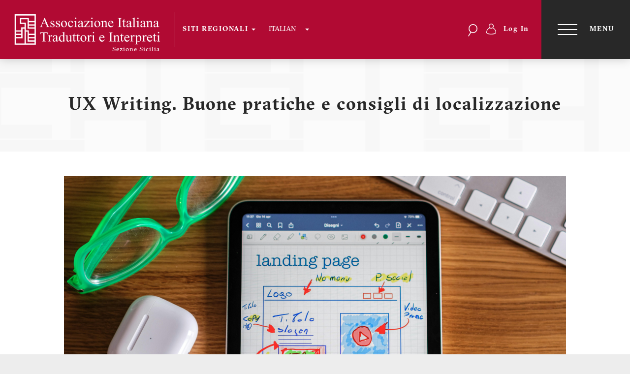

--- FILE ---
content_type: text/html; charset=UTF-8
request_url: https://sicilia.aiti.org/it/news-formazione-eventi/corsi-eventi/ux-writing-buone-pratiche-e-consigli-di-localizzazione
body_size: 9996
content:
<!DOCTYPE html>
<html  lang="it" dir="ltr" prefix="og: https://ogp.me/ns#">
  <head>
    <meta charset="utf-8" />
<script async src="https://www.googletagmanager.com/gtag/js?id=UA-34621649-1"></script>
<script>window.dataLayer = window.dataLayer || [];function gtag(){dataLayer.push(arguments)};gtag("js", new Date());gtag("set", "developer_id.dMDhkMT", true);gtag("config", "UA-34621649-1", {"groups":"default","anonymize_ip":true,"page_placeholder":"PLACEHOLDER_page_path","allow_ad_personalization_signals":false});</script>
<meta name="description" content="Contenuti Il webinar è rivolto a chi traduce e localizza microcontenuti per la user experience (microcopy UX), ovvero tutti quei piccoli testi che sono presenti in ogni pagina, sito web o applicazione (user interface o UI), con particolare attenzione a esempi della combinazione linguistica inglese &gt; italiano.  " />
<link rel="canonical" href="https://sicilia.aiti.org/it/news-formazione-eventi/corsi-eventi/ux-writing-buone-pratiche-e-consigli-di-localizzazione" />
<meta name="Generator" content="Drupal 10 (https://www.drupal.org)" />
<meta name="MobileOptimized" content="width" />
<meta name="HandheldFriendly" content="true" />
<meta name="viewport" content="width=device-width, initial-scale=1.0" />
<link rel="manifest" href="/themes/custom/aiti/site.webmanifest" />
<link rel="icon" href="/themes/custom/aiti/favicon.ico" type="image/vnd.microsoft.icon" />
<link rel="alternate" hreflang="it" href="https://sicilia.aiti.org/it/news-formazione-eventi/corsi-eventi/ux-writing-buone-pratiche-e-consigli-di-localizzazione" />

    <title>UX Writing. Buone pratiche e consigli di localizzazione | AITI</title>
    <script>
  window.dataLayer = window.dataLayer || [];
  function gtag() { dataLayer.push(arguments); }
  gtag('consent', 'default', {
    ad_storage: 'denied',
    ad_user_data: 'denied',
    ad_personalization: 'denied',
    analytics_storage: 'denied',
    functionality_storage: 'granted',
    personalization_storage: 'denied',
    security_storage: 'granted',
    wait_for_update: 500
  });
</script>


<script src='https://acconsento.click/script-gtm.js' id='acconsento-script' data-key='JdPTLgy9YSuZG6pKnspFVZH43DBNyPPbTjX3WzL8'></script>
    <link rel="stylesheet" media="all" href="/core/modules/system/css/components/align.module.css?t6ln3l" />
<link rel="stylesheet" media="all" href="/core/modules/system/css/components/fieldgroup.module.css?t6ln3l" />
<link rel="stylesheet" media="all" href="/core/modules/system/css/components/container-inline.module.css?t6ln3l" />
<link rel="stylesheet" media="all" href="/core/modules/system/css/components/clearfix.module.css?t6ln3l" />
<link rel="stylesheet" media="all" href="/core/modules/system/css/components/details.module.css?t6ln3l" />
<link rel="stylesheet" media="all" href="/core/modules/system/css/components/hidden.module.css?t6ln3l" />
<link rel="stylesheet" media="all" href="/core/modules/system/css/components/item-list.module.css?t6ln3l" />
<link rel="stylesheet" media="all" href="/core/modules/system/css/components/js.module.css?t6ln3l" />
<link rel="stylesheet" media="all" href="/core/modules/system/css/components/nowrap.module.css?t6ln3l" />
<link rel="stylesheet" media="all" href="/core/modules/system/css/components/position-container.module.css?t6ln3l" />
<link rel="stylesheet" media="all" href="/core/modules/system/css/components/reset-appearance.module.css?t6ln3l" />
<link rel="stylesheet" media="all" href="/core/modules/system/css/components/resize.module.css?t6ln3l" />
<link rel="stylesheet" media="all" href="/core/modules/system/css/components/system-status-counter.css?t6ln3l" />
<link rel="stylesheet" media="all" href="/core/modules/system/css/components/system-status-report-counters.css?t6ln3l" />
<link rel="stylesheet" media="all" href="/core/modules/system/css/components/system-status-report-general-info.css?t6ln3l" />
<link rel="stylesheet" media="all" href="/core/modules/system/css/components/tablesort.module.css?t6ln3l" />
<link rel="stylesheet" media="all" href="https://cdn.jsdelivr.net/npm/bootstrap@3.4.1/dist/css/bootstrap.css" integrity="sha256-0XAFLBbK7DgQ8t7mRWU5BF2OMm9tjtfH945Z7TTeNIo=" crossorigin="anonymous" />
<link rel="stylesheet" media="all" href="https://cdn.jsdelivr.net/npm/@unicorn-fail/drupal-bootstrap-styles@0.0.2/dist/3.1.1/7.x-3.x/drupal-bootstrap.css" integrity="sha512-ys0R7vWvMqi0PjJvf7827YdAhjeAfzLA3DHX0gE/sPUYqbN/sxO6JFzZLvc/wazhj5utAy7rECg1qXQKIEZOfA==" crossorigin="anonymous" />
<link rel="stylesheet" media="all" href="https://cdn.jsdelivr.net/npm/@unicorn-fail/drupal-bootstrap-styles@0.0.2/dist/3.1.1/8.x-3.x/drupal-bootstrap.css" integrity="sha512-ixuOBF5SPFLXivQ0U4/J9sQbZ7ZjmBzciWMBNUEudf6sUJ6ph2zwkpFkoUrB0oUy37lxP4byyHasSpA4rZJSKg==" crossorigin="anonymous" />
<link rel="stylesheet" media="all" href="https://cdn.jsdelivr.net/npm/@unicorn-fail/drupal-bootstrap-styles@0.0.2/dist/3.2.0/7.x-3.x/drupal-bootstrap.css" integrity="sha512-MiCziWBODHzeWsTWg4TMsfyWWoMltpBKnf5Pf5QUH9CXKIVeGpEsHZZ4NiWaJdgqpDzU/ahNWaW80U1ZX99eKw==" crossorigin="anonymous" />
<link rel="stylesheet" media="all" href="https://cdn.jsdelivr.net/npm/@unicorn-fail/drupal-bootstrap-styles@0.0.2/dist/3.2.0/8.x-3.x/drupal-bootstrap.css" integrity="sha512-US+XMOdYSqB2lE8RSbDjBb/r6eTTAv7ydpztf8B7hIWSlwvzQDdaAGun5M4a6GRjCz+BIZ6G43l+UolR+gfLFQ==" crossorigin="anonymous" />
<link rel="stylesheet" media="all" href="https://cdn.jsdelivr.net/npm/@unicorn-fail/drupal-bootstrap-styles@0.0.2/dist/3.3.1/7.x-3.x/drupal-bootstrap.css" integrity="sha512-3gQUt+MI1o8v7eEveRmZzYx6fsIUJ6bRfBLMaUTzdmNQ/1vTWLpNPf13Tcrf7gQ9iHy9A9QjXKxRGoXEeiQnPA==" crossorigin="anonymous" />
<link rel="stylesheet" media="all" href="https://cdn.jsdelivr.net/npm/@unicorn-fail/drupal-bootstrap-styles@0.0.2/dist/3.3.1/8.x-3.x/drupal-bootstrap.css" integrity="sha512-AwNfHm/YKv4l+2rhi0JPat+4xVObtH6WDxFpUnGXkkNEds3OSnCNBSL9Ygd/jQj1QkmHgod9F5seqLErhbQ6/Q==" crossorigin="anonymous" />
<link rel="stylesheet" media="all" href="https://cdn.jsdelivr.net/npm/@unicorn-fail/drupal-bootstrap-styles@0.0.2/dist/3.4.0/8.x-3.x/drupal-bootstrap.css" integrity="sha512-j4mdyNbQqqp+6Q/HtootpbGoc2ZX0C/ktbXnauPFEz7A457PB6le79qasOBVcrSrOBtGAm0aVU2SOKFzBl6RhA==" crossorigin="anonymous" />
<link rel="stylesheet" media="all" href="/themes/custom/aiti/css/slick.css?t6ln3l" />
<link rel="stylesheet" media="all" href="/themes/custom/aiti/css/slick-theme.css?t6ln3l" />
<link rel="stylesheet" media="all" href="/themes/custom/aiti/css/material-design-iconic-font.css?t6ln3l" />
<link rel="stylesheet" media="all" href="/themes/custom/aiti/build/main.css?t6ln3l" />

    
  </head>
  <body class="user_role_anonymous path-node page-node-type-event navbar-is-static-top has-glyphicons">
    <a href="#main-content" class="visually-hidden focusable skip-link">
      Salta al contenuto principale
    </a>
    
      <div class="dialog-off-canvas-main-canvas" data-off-canvas-main-canvas>
    <div class="fluid-wrapper header">
  <header id="navbar" class="navbar-default navbar-header navbar-fixed-top" role="banner">
    <div class="navbar-header">
        <div class="region region-navigation">
          <a class="logo navbar-btn pull-left" href="/it" title="Home" rel="home">
      <img src="/sites/default/files/logo_negativo_0.png" alt="Home" />
    </a>
      <nav role="navigation" aria-labelledby="block-autori-menu" id="block-autori" class="navbar-left">
            
  <h2 class="visually-hidden" id="block-autori-menu">Sezioni</h2>
  

        
        <ul class="menu menu--autori nav">
                                  <li class="expanded dropdown level-0-0">
        <a href="/it" class="dropdown-toggle" data-toggle="dropdown">SITI REGIONALI <span class="caret"></span></a>
                            <ul class="dropdown-menu">
                                  <li class="level-1-0">
        <a href="http://www.aiti.org">AITI Sito Nazionale</a>
                  </li>
                              <li class="level-1-1">
        <a href="http://campania.aiti.org">Campania</a>
                  </li>
                              <li class="level-1-2">
        <a href="http://emilia-romagna.aiti.org/">Emilia-Romagna</a>
                  </li>
                              <li class="level-1-3">
        <a href="http://friulivg.aiti.org/">Friuli Venezia Giulia</a>
                  </li>
                              <li class="level-1-4">
        <a href="http://lazio.aiti.org/">Lazio</a>
                  </li>
                              <li class="level-1-5">
        <a href="http://liguria.aiti.org/">Liguria</a>
                  </li>
                              <li class="level-1-6">
        <a href="http://lombardia.aiti.org/">Lombardia</a>
                  </li>
                              <li class="level-1-7">
        <a href="http://marche.aiti.org/">Marche</a>
                  </li>
                              <li class="level-1-8">
        <a href="http://pvda.aiti.org/">Piemonte e Valle d&#039;Aosta</a>
                  </li>
                              <li class="level-1-9">
        <a href="http://puglia.aiti.org/">Puglia</a>
                  </li>
                              <li class="level-1-10">
        <a href="http://sicilia.aiti.org/">Sicilia</a>
                  </li>
                              <li class="level-1-11">
        <a href="http://toscana.aiti.org/">Toscana</a>
                  </li>
                              <li class="level-1-12">
        <a href="http://vetaa.aiti.org/">Veneto e Trentino-Alto Adige</a>
                  </li>
        </ul>
  

            </li>
        </ul>
  


  </nav>
<section id="block-dropdownlanguage" class="hidden-xs hidden-sm block block-dropdown-language block-dropdown-languagelanguage-interface clearfix">
  
    

      <div class="dropdown-language-item btn-group dropdown">
  <button class="language-link active-language button js-form-submit form-submit btn-default btn" hreflang="it" formnovalidate="formnovalidate" data-dropdown-target="#dropdown-item-uavag-blflg" type="submit" name="op" value="Italian">Italian</button><button class="btn-default btn dropdown-toggle" type="button" data-toggle="dropdown" aria-haspopup="true" aria-expanded="false"><span class="caret"></span><span class="sr-only">Toggle Dropdown</span></button>
  <ul class="dropdown-menu" role="menu"><li hreflang="it" role="menuitem"><span class="language-link active-language hidden" formnovalidate="formnovalidate" id="dropdown-item-uavag-blflg">Italian</span></li><li hreflang="en" role="menuitem"><a href="/en" class="language-link" hreflang="en" formnovalidate="formnovalidate" id="ajax-link-cvldcyk5vzk">English</a></li></ul>
</div>

  </section>

<div class="search-block-form navbar-right search-navigation block block-search block-search-form-block" data-drupal-selector="search-block-form" id="block-aiti-search" role="search">
  
    
      <form action="/it/search/node" method="get" id="search-block-form" accept-charset="UTF-8">
  <div class="form-item js-form-item form-type-search js-form-type-search form-item-keys js-form-item-keys form-no-label form-group">
      <label for="edit-keys" class="control-label sr-only">Search</label>
  
  
  <div class="input-group"><input title="Inserisci i termini da cercare." data-drupal-selector="edit-keys" class="form-search form-control" placeholder="Search" type="search" id="edit-keys" name="keys" value="" size="15" maxlength="128" data-toggle="tooltip" /><span class="input-group-btn"><button type="submit" value="Search" class="button js-form-submit form-submit btn-primary btn icon-only"><span class="sr-only">Search</span><span class="icon glyphicon glyphicon-search" aria-hidden="true"></span></button></span></div>

  
  
  </div>
<div class="form-actions form-group js-form-wrapper form-wrapper" data-drupal-selector="edit-actions" id="edit-actions"></div>

</form>

  </div>
<nav role="navigation" aria-labelledby="block-aiti-account-menu-menu" id="block-aiti-account-menu" class="navbar-right">
            
  <h2 class="visually-hidden" id="block-aiti-account-menu-menu">Menu profilo utente</h2>
  

        
        <ul class="menu menu--account nav navbar-nav navbar-right">
                                  <li class="level-0-0">
        <a href="/it/user/login" data-drupal-link-system-path="user/login">Log In</a>
                  </li>
        </ul>
  


  </nav>

  </div>

      <div class="sublogo-title">Sezione Sicilia</div>    </div>
        <button type="button" class="navbar-toggle collapsed" data-toggle="collapse" data-target="#navbar-collapse">
     <span class="sr-only">Toggle navigation</span>
     <span class="icon-bar" aria-hidden="true"></span>
     <span>Menu</span>
   </button>
    <div id="navbar-collapse" class="collapse clearfix">
      <div class="collapse-wrapper">
        <div class="container">
            <div class="region region-navigation-collapsible">
    <nav role="navigation" aria-labelledby="block-menusezionesicilia-menu" id="block-menusezionesicilia">
            
  <h2 class="visually-hidden" id="block-menusezionesicilia-menu">Menu sezione Sicilia</h2>
  

        
        <ul class="menu menu--menu-menu-sicilia nav">
                                  <li class="expanded dropdown level-0-0">
        <a href="https://sicilia.aiti.org/it/aiti-sicilia" class="dropdown-toggle" data-toggle="dropdown">AITI Sicilia <span class="caret"></span></a>
                            <ul class="dropdown-menu">
                                  <li class="level-1-0">
        <a href="https://sicilia.aiti.org/it/regolamento-sicilia" data-drupal-link-system-path="node/58118">Regolamento regionale</a>
                  </li>
                              <li class="level-1-1">
        <a href="https://sicilia.aiti.org/it/quota-sicilia" data-drupal-link-system-path="node/57850">Quota associativa</a>
                  </li>
                              <li class="level-1-2">
        <a href="https://sicilia.aiti.org/it/area-riservata-sicilia">Area riservata regionale</a>
                  </li>
        </ul>
  

            </li>
                              <li class="level-0-1">
        <a href="https://sicilia.aiti.org/it/chi-siamo-sicilia" data-drupal-link-system-path="node/57719">Chi siamo</a>
                  </li>
                              <li class="level-0-2">
        <a href="https://sicilia.aiti.org/it/contatti-sicilia" data-drupal-link-system-path="node/57721">Contatti</a>
                  </li>
                              <li class="level-0-3">
        <a href="https://sicilia.aiti.org/it/eventi-aiti" title="News ed eventi">Eventi regionali</a>
                  </li>
                              <li class="level-0-4">
        <a href="https://sicilia.aiti.org/it/galleria-sicilia">Galleria</a>
                  </li>
                              <li class="level-0-5">
        <a href="https://aiti.org/">Homepage sito nazionale</a>
                  </li>
        </ul>
  


  </nav>
<nav role="navigation" aria-labelledby="block-aiti-useraccountmenu-menu" id="block-aiti-useraccountmenu">
      
  <h2 id="block-aiti-useraccountmenu-menu">Account</h2>
  

        
        <ul class="menu menu--account nav navbar-nav navbar-right">
                                  <li class="level-0-0">
        <a href="/it/user/login" data-drupal-link-system-path="user/login">Log In</a>
                  </li>
        </ul>
  


  </nav>
<section id="block-contenutocollapsed" class="block block-block-content block-block-content7d71607a-1884-4638-8d6c-381502e3e410 clearfix">
  
      <h2 class="block-title">Social</h2>
    

      
            <div class="field field--name-body field--type-text-with-summary field--label-hidden field--item"><ul class="social-list">
<li><a href="https://www.facebook.com/AITI.AssociazioneItalianaTraduttorieInterpreti/" target="_blank"><img src="/sites/default/files/fb.png" data-entity-uuid data-entity-type alt width="32" height="32"></a></li>
<li><a href="https://www.linkedin.com/company/aiti-associazione-italiana-traduttori-e-interpreti/" target="_blank"><img src="/sites/default/files/ln.png" data-entity-uuid data-entity-type alt width="32" height="32"></a></li>
<li><a href="https://www.instagram.com/aiti_traduttori_interpreti/?hl=it" target="_blank"><img src="/sites/default/files/ig.png" data-entity-uuid data-entity-type alt width="32" height="32"></a></li>
<li><a href="https://www.flickr.com/photos/aiti_flickr/albums" target="_blank"><img src="https://i.ibb.co/GRMGqh9/fl.png" data-entity-uuid data-entity-type alt width="32" height="32"></a></li>
<li><a href="https://www.youtube.com/user/AITIinRete" target="_blank"><img src="/sites/default/files/yt.png" data-entity-uuid data-entity-type alt width="32" height="32"></a></li>
</ul>
</div>
      
  </section>

<section class="language-switcher-language-url block block-language block-language-blocklanguage-interface clearfix" id="block-languageswitcher" role="navigation">
  
      <h2 class="block-title">Lingua</h2>
    

      <ul class="links"><li hreflang="en" data-drupal-link-system-path="&lt;front&gt;" class="en"><a href="/en" class="language-link" hreflang="en" data-drupal-link-system-path="&lt;front&gt;">English</a></li><li hreflang="it" data-drupal-link-system-path="node/91716" class="it is-active" aria-current="page"><a href="/it/news-formazione-eventi/corsi-eventi/ux-writing-buone-pratiche-e-consigli-di-localizzazione" class="language-link is-active" hreflang="it" data-drupal-link-system-path="node/91716" aria-current="page">Italian</a></li></ul>
  </section>


  </div>

        </div>
      </div>
    </div>
      </header>
</div>

<div class="fluid-wrapper page-header">
      <div class="container" role="heading">
        <div class="region region-header">
        <h1 class="page-header">
<span>UX Writing. Buone pratiche e consigli di localizzazione</span>
</h1>


  </div>

    </div>
  </div>

<div class="fluid-wrapper page-content">
  
    <div id="content" role="main" class="main-container container js-quickedit-main-content">
      <div class="row">

                
                        <section class="col-sm-12">

                                              <div class="highlighted">  <div class="region region-highlighted">
    <div data-drupal-messages-fallback class="hidden"></div>

  </div>
</div>
                      
                    
                                <a id="main-content"></a>
              <div class="region region-content">
      
<article data-history-node-id="91716" class="event is-promoted full clearfix">
  
    

  <div class="content">
    <div class="event-header">
      
            <div class="field field--name-field-event-img field--type-image field--label-hidden field--item">  <img loading="lazy" src="/sites/default/files/2024-03/pexels-davide-baraldi-11813187.jpg" width="6086" height="4057" alt="" class="img-responsive" />

</div>
      
      <div class="event-header-description">
        <div class="row">
          <div class="col-md-6">
            <div class="event-is-online">
            <div class="field field--name-field-event-type field--type-entity-reference field--label-hidden field--item">Webinar</div>
      </div>
          </div>
          <div class="col-md-6">
            <div class="text-right">
            <div class="field field--name-field-event-partecipants-type field--type-entity-reference field--label-hidden field--item">Aperto a tutti</div>
      </div>
          </div>
        </div>
      </div>
    </div>
    <div class="event-overview">
      <div class="row">
        <div class="col-md-4">
          <div class="event-overview-item">
            <i class="icon icon-calendar"></i>
            <div>
              <label>Inizio</label>
              <time datetime="2024-04-22T13:00:00Z">22 Apr. 2024 - 15:00</time>

            </div>
          </div>
        </div>
        <div class="col-md-4">
          <div class="event-overview-item">
            <i class="icon icon-calendar"></i>
            <div>
              <label>Fine</label>
              <time datetime="2024-04-22T16:00:00Z">22 Apr. 2024 - 18:00</time>

            </div>
          </div>
        </div>
        <div class="col-md-4 text-md-right">
          <div class="event-overview-item">
            <div>
              Iscrizioni chiuse
                          </div>
            <div>
              <i class="icon icon-right icon-circle event-status-red"></i>
            </div>
          </div>
        </div>
      </div>
      <div class="row">
        <div class="col-md-4">
          <div class="event-overview-item">
            <i class="icon icon-clock"></i>
            
            <div class="field field--name-field-event-duration field--type-string field--label-hidden field--item">3 ore</div>
      
          </div>
        </div>
        <div class="col-md-4">
          <div class="event-overview-item">
            <i class="icon icon-place"></i>
            <div class="field--name-field-event-location">
                            Piattaforma Zoom
              
            </div>
          </div>
        </div>
      </div>
      <div class="row">
        <div class="col-md-4">
          <div class="event-overview-item">
            <i class="icon icon-credits"></i>
            
            <div content="3" class="field field--name-field-event-credits field--type-integer field--label-hidden field--item">3 crediti formativi</div>
      
          </div>
        </div>
        <div class="col-md-4">
          Organizzato dalla sezione regionale AITI 
          
      <div class="field field--name-field-event-promoters field--type-entity-reference field--label-hidden field--items">
              <div class="field--item">Sicilia</div>
          </div>
  
        </div>
        <div class="col-md-4 text-md-right">
          <div class="subscribe-links">
            <div>
                          </div>
            <div>
                          </div>
          </div>
        </div>
      </div>
    </div>

    <div class="row">
      <div class="col-md-10 col-md-offset-1">
            <div class="field field--name-body field--type-text-with-summary field--label-hidden field--item"><h2>Contenuti</h2>
<p>Il webinar è rivolto a chi traduce e localizza microcontenuti per la user experience (microcopy UX), ovvero tutti quei piccoli testi che sono presenti in ogni pagina, sito web o applicazione (user interface o UI), con particolare attenzione a esempi della combinazione linguistica inglese &gt; italiano.</p>
<p>&nbsp;</p>
<h2>Programma</h2>
<p>I microcopy UX sono piccoli testi che fanno la differenza durante la navigazione. Brevi e d’impatto, sono il risultato visibile di un processo chiamato UX Writing, e una sfida per chi traduce e localizza siti web e app. In questo corso impari a progettare e scrivere questi microcontenuti con teoria, esempi della vita reale ed esercizi pratici, per rispondere alle richieste di un mercato in espansione e aumentare l’efficacia del tuo lavoro.</p>
<p>Sono richieste conoscenze di base del microcopy (Call To Action e pulsanti). Gli esempi presentati sono incentrati sulla combinazione linguistica nativa dello UX Writing: inglese &gt; italiano.</p>
<p>&nbsp;</p>
<p><strong>22 aprile 2024 15:00-18:00</strong></p>
<p>Parleremo di emozioni delle persone nel processo di creazione del contenuto e di come progettare i microcopy UX più comuni con regole, consigli e buone pratiche, e tratteremo in particolare:</p>
<ul>
<li>Il ruolo delle emozioni nello UX Writing</li>
<li>I microcopy UX</li>
<li>I principali microcopy della user interface (UI)</li>
<li>Regole di content pattern</li>
<li>Basi di scrittura inclusiva dall’inglese all’italiano per le componenti della UI</li>
<li>Esempi ed esercizi</li>
</ul>
<h2>&nbsp;</h2>
<h2>Relatrice</h2>
<p>Madrina dello UX Content in Italia e formatrice, <strong>Valentina Di Michele</strong> ha fondato Officina Microtesti, primo studio italiano di UX Writing e Content design. È inoltre co-autrice di due libri bestseller: “Emotion driven design” (Apogeo) e “Scrivi e lascia vivere. Manuale pratico di scrittura inclusiva e accessibile” (Flaco Edizioni), e ha ideato il Festival DiParola, primo evento in Italia dedicato alla comunicazione chiara e semplificazione del linguaggio.</p>
<p>&nbsp;</p>
<h2>Condizioni di partecipazione</h2>
<p>Il webinar è aperto a tutti, gratuito per i soci AITI e a pagamento per gli altri. &nbsp;Viene concesso un periodo di prelazione di 7 giorni ai soci di AITI Sicilia, quindi le iscrizioni saranno aperte a tutti i soci AITI.</p>
<p>Attenzione: la persona già iscritta che non avvisi almeno 24 ore prima dell’evento della sua impossibilità a partecipare non potrà iscriversi al successivo webinar gratuito regionale a numero chiuso. L’eventuale rinuncia va comunicata a&nbsp;<a href="mailto:formazione@sicilia.aiti.org">formazione@sicilia.aiti.org</a>.</p>
<p>La partecipazione dà diritto all’attestato con l’indicazione di 3 crediti formativi professionali. L’attestato di partecipazione verrà rilasciato solo a chi partecipa collegandosi alla piattaforma entro i primi 10 minuti e rimanendo presente online per tutta la durata del webinar.</p>
<p>Il link per il collegamento alla piattaforma online Zoom verrà inviato via e-mail in prossimità dell’evento. L’eventuale registrazione non sarà resa disponibile ai partecipanti.</p>
<p>Per qualsiasi informazione o chiarimento si prega di contattare la Commissione Formazione di AITI&nbsp;Sicilia via e-mail:&nbsp;<a href="mailto:formazione@sicilia.aiti.org">formazione@sicilia.aiti.org</a>.</p>
<p>&nbsp;</p>
<h2>Informazioni di pagamento</h2>
<p><em>ATTENZIONE: Il bonifico deve essere effettuato soltanto se le iscrizioni risultano ancora aperte (verificare che il semaforo sia <strong>verde</strong>). Al contrario, se i posti sono esauriti e sono aperte le iscrizioni in lista di attesa (semaforo <strong>giallo</strong>), il bonifico dovrà essere effettuato soltanto dopo aver ricevuto l’eventuale e-mail di conferma dell’iscrizione. Ricordiamo che l'effettuazione del bonifico non sostituisce la procedura di iscrizione tramite il sito AITI e ogni bonifico ricevuto privo di regolare iscrizione tramite il sito sarà rimborsato.</em></p>
<p>&nbsp;</p>
<p>La quota di partecipazione deve essere versata tramite bonifico contestualmente all’iscrizione a:</p>
<p><strong>ASSOCIAZIONE AITI SICILIA – Banca UniCredit</strong></p>
<p><strong>Codice BIC: UNCRITM1856</strong></p>
<p><strong>IBAN: IT10D0200804638000104043986</strong></p>
<p>indicando nella causale: il proprio cognome + “webinar UX Writing”<br>
&nbsp;<br>
La quota di iscrizione verrà rimborsata solo nei seguenti casi:</p>
<ul>
<li>annullamento dell'evento da parte della Commissione Formazione per mancato raggiungimento del numero minimo di partecipanti o per improvvisa indisponibilità della relatrice;</li>
<li>subentro di una persona iscritta in lista d'attesa in caso di rinuncia della/del partecipante, che va comunicata tramite e-mail alla Commissione Formazione con un preavviso di almeno 48 ore.</li>
</ul>
<p>In mancanza di una lista d'attesa o di persone in sostituzione indicate dalla/dal partecipante, non si ha diritto al rimborso della quota di iscrizione. La mancata partecipazione dovuta a cause di forza maggiore non sarà riconosciuta ai fini del rimborso della quota di iscrizione.</p>
</div>
      </div>
    </div>

    <div id="subscribe" >
      <h2>Tariffe</h2>

            <div class="alert alert-warning">
          <strong>Attenzione: è stato raggiunto il numero massimo di iscrizioni.</strong><br>
          Con la compilazione del modulo sei iscritto in lista di attesa.
      </div>
      
      
      <table class="table">
        <thead>
        <tr>
          <th>Tipologia partecipante</th>
          <th>Apertura iscrizioni</th>
          <th>Prezzo</th>
          <th></th>
        </tr>
        </thead>
        <tbody>
                  <tr>
            <td>Socio AITI sezione organizzatrice</td>
            <td>18 Mar. 2024 10:00</td>
                          <td class="price">Gratuito</td>
                        <td>
                          </td>
          </tr>
                  <tr>
            <td>Socio AITI altre sezioni</td>
            <td>25 Mar. 2024 10:00</td>
                          <td class="price">Gratuito</td>
                        <td>
                          </td>
          </tr>
                  <tr>
            <td>Socio associazione FIT</td>
            <td>01 Apr. 2024 10:00</td>
                          <td class="price">30.00</td>
                        <td>
                          </td>
          </tr>
                  <tr>
            <td>Non socio</td>
            <td>01 Apr. 2024 10:00</td>
                          <td class="price">60.00</td>
                        <td>
                          </td>
          </tr>
                </tbody>
      </table>
    </div>


  </div>

</article>


  </div>

                  </section>

                      </div>
    </div>

    </div>




<div class="fluid-wrapper page-boxed-content">
      <div class="boxed-content container" role="contentinfo">
        <div class="region region-boxed-content">
    <section id="block-rassegnastampaedeventidopocontenuto" class="blocco-rassegna-stampa-eventi block block-block-content block-block-contentb95988b4-795f-491a-b1da-725f921abb53 clearfix">
  
    

      
            <div class="field field--name-body field--type-text-with-summary field--label-hidden field--item"><div class="row">
<div class="col-md-6">
<div class="content blocco-rasssegna-stampa">
<h2>Rassegna stampa</h2>
<p>L'<u>Associazione Italiana Traduttori e Interpreti</u> (AITI) offre una selezione di articoli e spunti di riflessione sulla professione del traduttore e dell’interprete.</p>
<p><a href="/news">La rassegna stampa di AITI</a></p>
</div>
</div>
<div class="col-md-6">
<div class="content blocco-eventi-aiti">
<h2>Eventi patrocinati da AITI</h2>
<p>L'<u>Associazione Italiana Traduttori e Interpreti</u> (AITI), oltre a organizzare i propri corsi, patrocina numerosi eventi in tutto il territorio nazionale.</p>
<p><a href="/eventi-patrocinati-aiti">Eventi patrocinati da AITI</a></p>
</div>
</div>
</div>
</div>
      
  </section>


  </div>

    </div>
  </div>

<div class="fluid-wrapper page-pre-footer">
            <div class="pre-footer container" role="contentinfo">
          <div class="region region-pre-footer">
    <section id="block-diventasociofooter" class="block block-block-content block-block-content9faf2c0f-f5a8-41b6-84ce-2e7dece79f29 clearfix">
  
    

      
            <div class="field field--name-body field--type-text-with-summary field--label-hidden field--item"><div class="socio row">
<h2 class="testo_bianco" style="color:white">Diventa socio</h2>
<div class="col-sm-9">
<p style="color:white">AITI include solo professionisti qualificati e offre la consapevolezza di essere rappresentati a livello nazionale e internazionale dalla principale associazione italiana del settore.</p>
</div>
<div class="col-sm-3">
<div class="linea"><a class="bottone bordi_bianchi testo_bianco upper" href="/it/node/80984">Diventa socio</a></div>
</div>
</div>
</div>
      
  </section>


  </div>

      </div>
      </div>


<div class="fluid-wrapper page-footer">
      <footer class="footer container" role="contentinfo">
      <div class="row">
        <div class="col-sm-3">
            <div class="region region-footer-uno">
    <section id="block-footer1" class="block block-block-content block-block-contentd8b6e7bd-8757-4fe9-bb40-dcf735992f9e clearfix">
  
    

      
            <div class="field field--name-body field--type-text-with-summary field--label-hidden field--item"><h5>AITI - Associazione Italiana Traduttori e interpreti</h5>
<h6>Sede legale c/o Studio Budriesi - Pagliuca - Bernardi<br>
Commercialisti Associati<br>
Via Don L. Sturzo N. 52/A<br>
40135 Bologna<br>
C.F.: 80403840582
<p>Per info:<br>
<a href="mailto:segreteria@aiti.org">segreteria@aiti.org</a></p></h6>
</div>
      
  </section>


  </div>

        </div>
        <div class="col-sm-4 col-sm-push-1">
          <h5>Menu</h5>
            <div class="region region-footer-due">
    <nav role="navigation" aria-labelledby="block-menufooter-menu" id="block-menufooter">
            
  <h2 class="visually-hidden" id="block-menufooter-menu">Menù footer</h2>
  

        
        <ul class="menu menu--menu-footer nav">
                                  <li class="level-0-0">
        <a href="/it/associazione" data-drupal-link-system-path="node/25">Associazione</a>
                  </li>
                              <li class="level-0-1">
        <a href="/it/contatti-aiti" data-drupal-link-system-path="node/63915">Contatti</a>
                  </li>
                              <li class="level-0-2">
        <a href="/it/eventi-aiti" data-drupal-link-system-path="eventi-aiti">Corsi, webinar ed eventi</a>
                  </li>
                              <li class="level-0-3">
        <a href="/it/professione" data-drupal-link-system-path="node/57910">Professione</a>
                  </li>
                              <li class="level-0-4">
        <a href="/it/galleria-foto-video" data-drupal-link-system-path="node/57861">Galleria</a>
                  </li>
        </ul>
  


  </nav>

  </div>

        </div>
        <div class="col-sm-4 col-sm-push-1">
            <div class="region region-footer-tre">
    <section id="block-footer3" class="block block-block-content block-block-content660e96ca-ac64-4d57-b471-f7348e31bad0 clearfix">
  
    

      
            <div class="field field--name-body field--type-text-with-summary field--label-hidden field--item"><div class="col_tre">
<h5>Social</h5>

<ul class="social-list">
	<li><a href="https://www.facebook.com/AITI.AssociazioneItalianaTraduttorieInterpreti/" target="_blank"><img alt="" data-entity-type="" data-entity-uuid="" src="/sites/default/files/fb.png" /></a></li>
	<li><a href="https://www.linkedin.com/company/aiti-associazione-italiana-traduttori-e-interpreti/" target="_blank"><img alt="" data-entity-type="" data-entity-uuid="" src="/sites/default/files/ln.png" /></a></li>
	<li><a href="https://www.instagram.com/aiti_traduttori_interpreti/?hl=it" target="_blank"><img alt="" data-entity-type="" data-entity-uuid="" src="/sites/default/files/ig.png" /></a></li>
	<li><a href="https://www.flickr.com/photos/aiti_flickr/albums" target="_blank"><img alt="" data-entity-type="" data-entity-uuid="" src="https://i.ibb.co/GRMGqh9/fl.png" /></a></li>
	<li><a href="https://www.youtube.com/user/AITIinRete" target="_blank"><img alt="" data-entity-type="" data-entity-uuid="" src="/sites/default/files/yt.png" /></a></li>
</ul>

<h5>&nbsp;</h5>

<a href="/privacy-policy">Privacy Policy</a>
</div>
<p><a href="/cookie-policy" title="Cookie Policy ">Cookie Policy</a></p>
</div>
      
  </section>


  </div>

        </div>
      </div>
    </footer>
  </div>



  </div>

    
    <script type="application/json" data-drupal-selector="drupal-settings-json">{"path":{"baseUrl":"\/","pathPrefix":"it\/","currentPath":"node\/91716","currentPathIsAdmin":false,"isFront":false,"currentLanguage":"it"},"pluralDelimiter":"\u0003","suppressDeprecationErrors":true,"google_analytics":{"account":"UA-34621649-1","trackOutbound":true,"trackMailto":true,"trackTel":true,"trackDownload":true,"trackDownloadExtensions":"7z|aac|arc|arj|asf|asx|avi|bin|csv|doc(x|m)?|dot(x|m)?|exe|flv|gif|gz|gzip|hqx|jar|jpe?g|js|mp(2|3|4|e?g)|mov(ie)?|msi|msp|pdf|phps|png|ppt(x|m)?|pot(x|m)?|pps(x|m)?|ppam|sld(x|m)?|thmx|qtm?|ra(m|r)?|sea|sit|tar|tgz|torrent|txt|wav|wma|wmv|wpd|xls(x|m|b)?|xlt(x|m)|xlam|xml|z|zip","trackDomainMode":1},"bootstrap":{"forms_has_error_value_toggle":1,"modal_animation":1,"modal_backdrop":"true","modal_focus_input":1,"modal_keyboard":1,"modal_select_text":1,"modal_show":1,"modal_size":"","popover_enabled":1,"popover_animation":1,"popover_auto_close":1,"popover_container":"body","popover_content":"","popover_delay":"0","popover_html":0,"popover_placement":"right","popover_selector":"","popover_title":"","popover_trigger":"click","tooltip_enabled":1,"tooltip_animation":1,"tooltip_container":"body","tooltip_delay":"0","tooltip_html":0,"tooltip_placement":"auto left","tooltip_selector":"","tooltip_trigger":"hover"},"ajaxTrustedUrl":{"\/it\/search\/node":true},"user":{"uid":0,"permissionsHash":"46bea93650e457e45eecb4e65b00088ddeb9f53c60648d1060a6eb3580dd8b5a"}}</script>
<script src="/core/assets/vendor/jquery/jquery.min.js?v=3.7.1"></script>
<script src="/core/assets/vendor/underscore/underscore-min.js?v=1.13.7"></script>
<script src="/core/assets/vendor/once/once.min.js?v=1.0.1"></script>
<script src="/sites/default/files/languages/it_j8aMiJOc1-B-z68mQo5Ll-dhfQLqFABwwsa719nAWlU.js?t6ln3l"></script>
<script src="/core/misc/drupalSettingsLoader.js?v=10.4.1"></script>
<script src="/core/misc/drupal.js?v=10.4.1"></script>
<script src="/core/misc/drupal.init.js?v=10.4.1"></script>
<script src="/themes/custom/aiti/js/arrive.min.js?t6ln3l"></script>
<script src="/themes/custom/aiti/js/select2.min.js?t6ln3l"></script>
<script src="/themes/custom/aiti/js/dropzone.js?t6ln3l"></script>
<script src="/themes/custom/aiti/js/sweetalert.min.js?t6ln3l"></script>
<script src="/themes/custom/aiti/js/aiti.js?t6ln3l"></script>
<script src="/themes/custom/aiti/js/slick.min.js?t6ln3l"></script>
<script src="https://cdn.jsdelivr.net/npm/bootstrap@3.4.1/dist/js/bootstrap.js" integrity="sha256-29KjXnLtx9a95INIGpEvHDiqV/qydH2bBx0xcznuA6I=" crossorigin="anonymous"></script>
<script src="/themes/contrib/bootstrap/js/drupal.bootstrap.js?t6ln3l"></script>
<script src="/themes/contrib/bootstrap/js/attributes.js?t6ln3l"></script>
<script src="/themes/contrib/bootstrap/js/theme.js?t6ln3l"></script>
<script src="/themes/contrib/bootstrap/js/dropdown.js?t6ln3l"></script>
<script src="/themes/contrib/bootstrap/js/popover.js?t6ln3l"></script>
<script src="/themes/contrib/bootstrap/js/tooltip.js?t6ln3l"></script>
<script src="/modules/contrib/google_analytics/js/google_analytics.js?v=10.4.1"></script>

  </body>
</html>


--- FILE ---
content_type: text/css
request_url: https://sicilia.aiti.org/themes/custom/aiti/css/slick-theme.css?t6ln3l
body_size: 1213
content:
.hero-slider .field-items,.case-study--slideshow .field-items,.paragraph-column--slideshow,.highlighted-entries__item .the-slider,.other-topics-carousel,.related-documents-carousel{display:none}.hero-slider .field-items.slick-initialized,.case-study--slideshow .field-items.slick-initialized,.paragraph-column--slideshow.slick-initialized,.highlighted-entries__item .the-slider.slick-initialized,.other-topics-carousel.slick-initialized,.related-documents-carousel.slick-initialized{display:block}.slick-loading .slick-list{background:#fff url("./../images/ajax-loader.gif") center center no-repeat}@font-face{font-family:"slick";src:url("../fonts/slick.eot");src:url("../fonts/slick.eot?#iefix") format("embedded-opentype"),url("../fonts/slick.woff") format("woff"),url("../fonts/slick.ttf") format("truetype"),url("../fonts/slick.svg#slick") format("svg");font-weight:normal;font-style:normal}.slick-prev,.slick-next{position:absolute;display:block;height:20px;width:20px;line-height:0px;font-size:0px;cursor:pointer;background:transparent;color:transparent;top:50%;-ms-transform:translate(0, -50%);transform:translate(0, -50%);padding:0;border:none;outline:none}.slick-prev:hover,.slick-prev:focus,.slick-next:hover,.slick-next:focus{outline:none;background:transparent;color:transparent}.slick-prev:hover:before,.slick-prev:focus:before,.slick-next:hover:before,.slick-next:focus:before{opacity:1}.slick-prev.slick-disabled:before,.slick-next.slick-disabled:before{opacity:.25}.slick-prev:before,.slick-next:before{font-family:"slick";font-size:20px;line-height:1;color:#fff;opacity:.75;-webkit-font-smoothing:antialiased;-moz-osx-font-smoothing:grayscale}.slick-prev{left:-25px}[dir="rtl"] .slick-prev{left:auto;right:-25px}.slick-prev:before{content:"←"}[dir="rtl"] .slick-prev:before{content:"→"}.slick-next{right:-25px}[dir="rtl"] .slick-next{left:-25px;right:auto}.slick-next:before{content:"→"}[dir="rtl"] .slick-next:before{content:"←"}.slick-dotted.slick-slider{margin-bottom:30px}.slick-dots{position:absolute;bottom:-25px;list-style:none;display:block;text-align:center;padding:0;margin:0;width:100%}.slick-dots li{position:relative;display:inline-block;height:20px;width:20px;margin:0 5px;padding:0;cursor:pointer}.slick-dots li button{border:0;background:transparent;display:block;height:20px;width:20px;outline:none;line-height:0px;font-size:0px;color:transparent;padding:5px;cursor:pointer}.slick-dots li button:hover,.slick-dots li button:focus{outline:none}.slick-dots li button:hover:before,.slick-dots li button:focus:before{opacity:1}.slick-dots li button:before{position:absolute;top:0;left:0;content:"•";width:20px;height:20px;font-family:"slick";font-size:6px;line-height:20px;text-align:center;color:#000;opacity:.25;-webkit-font-smoothing:antialiased;-moz-osx-font-smoothing:grayscale}.slick-dots li.slick-active button:before{color:#000;opacity:.75}.hero-slider{height:60vh}.path-frontpage .hero-slider,.page-topic--1 .hero-slider,.page-topic--2 .hero-slider,.page-topic--3 .hero-slider,.page-topic--4 .hero-slider,.page-topic--5 .hero-slider{height:100vh}.hero-slider .navigation{position:absolute;top:218px;width:100%;padding-left:150px}.hero-slider .navigation .slick-arrow{display:none;padding:20px;cursor:pointer;background:rgba(255,255,255,0.9)}.hero-slider .navigation .slick-arrow.next{margin-left:-3px}.hero-slider .navigation .slick-arrow.next:before{content:'';height:20px;width:2px;display:inline-block;position:relative;left:-20px;background:#6B1F7C}.hero-slider .navigation .slick-arrow svg{width:21px;height:20px;fill:#6B1F7C}.hero-slider .navigation .slick-arrow:hover svg{fill:#E05206}.hero-slider .slick-slider .row{position:relative;top:136px}.hero-slider .slick-slider .row .columns{background:rgba(255,255,255,0.9);padding-left:150px}.hero-slide{background-size:cover;height:60vh;background-position:center}.path-frontpage .hero-slide,.page-topic--1 .hero-slide,.page-topic--2 .hero-slide,.page-topic--3 .hero-slide,.page-topic--4 .hero-slide,.page-topic--5 .hero-slide{height:100vh}.hero-slide .hero-section-text{color:#6B1F7C;margin:0}.slider-block{position:relative}

/*# sourceMappingURL=slick-theme.css.map */


--- FILE ---
content_type: text/css
request_url: https://sicilia.aiti.org/themes/custom/aiti/build/main.css?t6ln3l
body_size: 31580
content:
@charset "UTF-8";.select2-container{box-sizing:border-box;display:inline-block;margin:0;position:relative;vertical-align:middle}.select2-container .select2-selection--single{box-sizing:border-box;cursor:pointer;display:block;height:28px;user-select:none;-webkit-user-select:none}.select2-container .select2-selection--single .select2-selection__rendered{display:block;padding-left:8px;padding-right:20px;overflow:hidden;text-overflow:ellipsis;white-space:nowrap}.select2-container .select2-selection--single .select2-selection__clear{position:relative}.select2-container[dir=rtl] .select2-selection--single .select2-selection__rendered{padding-right:8px;padding-left:20px}.select2-container .select2-selection--multiple{box-sizing:border-box;cursor:pointer;display:block;min-height:32px;user-select:none;-webkit-user-select:none}.select2-container .select2-selection--multiple .select2-selection__rendered{display:inline-block;overflow:hidden;padding-left:8px;text-overflow:ellipsis;white-space:nowrap}.select2-container .select2-search--inline{float:left}.select2-container .select2-search--inline .select2-search__field{box-sizing:border-box;border:none;font-size:100%;margin-top:5px;padding:0}.select2-container .select2-search--inline .select2-search__field::-webkit-search-cancel-button{-webkit-appearance:none}.select2-dropdown{background-color:#fff;border:1px solid #aaa;border-radius:4px;box-sizing:border-box;display:block;position:absolute;left:-100000px;width:100%;z-index:1051}.select2-results{display:block}.select2-results__options{list-style:none;margin:0;padding:0}.select2-results__option{padding:6px;user-select:none;-webkit-user-select:none}.select2-results__option[aria-selected]{cursor:pointer}.select2-container--open .select2-dropdown{left:0}.select2-container--open .select2-dropdown--above{border-bottom:none;border-bottom-left-radius:0;border-bottom-right-radius:0}.select2-container--open .select2-dropdown--below{border-top:none;border-top-left-radius:0;border-top-right-radius:0}.select2-search--dropdown{display:block;padding:4px}.select2-search--dropdown .select2-search__field{padding:4px;width:100%;box-sizing:border-box}.select2-search--dropdown .select2-search__field::-webkit-search-cancel-button{-webkit-appearance:none}.select2-search--dropdown.select2-search--hide{display:none}.select2-close-mask{border:0;margin:0;padding:0;display:block;position:fixed;left:0;top:0;min-height:100%;min-width:100%;height:auto;width:auto;opacity:0;z-index:99;background-color:#fff;filter:alpha(opacity=0)}.select2-hidden-accessible{border:0!important;clip:rect(0 0 0 0)!important;-webkit-clip-path:inset(50%)!important;clip-path:inset(50%)!important;height:1px!important;overflow:hidden!important;padding:0!important;position:absolute!important;width:1px!important;white-space:nowrap!important}.select2-container--default .select2-selection--single{background-color:#fff;border:1px solid #aaa;border-radius:4px}.select2-container--default .select2-selection--single .select2-selection__rendered{color:#444;line-height:28px}.select2-container--default .select2-selection--single .select2-selection__clear{cursor:pointer;float:right;font-weight:700}.select2-container--default .select2-selection--single .select2-selection__placeholder{color:#999}.select2-container--default .select2-selection--single .select2-selection__arrow{height:26px;position:absolute;top:1px;right:1px;width:20px}.select2-container--default .select2-selection--single .select2-selection__arrow b{border-color:#888 transparent transparent transparent;border-style:solid;border-width:5px 4px 0 4px;height:0;left:50%;margin-left:-4px;margin-top:-2px;position:absolute;top:50%;width:0}.select2-container--default[dir=rtl] .select2-selection--single .select2-selection__clear{float:left}.select2-container--default[dir=rtl] .select2-selection--single .select2-selection__arrow{left:1px;right:auto}.select2-container--default.select2-container--disabled .select2-selection--single{background-color:#eee;cursor:default}.select2-container--default.select2-container--disabled .select2-selection--single .select2-selection__clear{display:none}.select2-container--default.select2-container--open .select2-selection--single .select2-selection__arrow b{border-color:transparent transparent #888 transparent;border-width:0 4px 5px 4px}.select2-container--default .select2-selection--multiple{background-color:#fff;border:1px solid #aaa;border-radius:4px;cursor:text}.select2-container--default .select2-selection--multiple .select2-selection__rendered{box-sizing:border-box;list-style:none;margin:0;padding:0 5px;width:100%}.select2-container--default .select2-selection--multiple .select2-selection__rendered li{list-style:none}.select2-container--default .select2-selection--multiple .select2-selection__placeholder{color:#999;margin-top:5px;float:left}.select2-container--default .select2-selection--multiple .select2-selection__clear{cursor:pointer;float:right;font-weight:700;margin-top:5px;margin-right:10px}.select2-container--default .select2-selection--multiple .select2-selection__choice{background-color:#e4e4e4;border:1px solid #aaa;border-radius:4px;cursor:default;float:left;margin-right:5px;margin-top:5px;padding:0 5px}.select2-container--default .select2-selection--multiple .select2-selection__choice__remove{color:#999;cursor:pointer;display:inline-block;font-weight:700;margin-right:2px}.select2-container--default .select2-selection--multiple .select2-selection__choice__remove:hover{color:#333}.select2-container--default[dir=rtl] .select2-selection--multiple .select2-selection__choice,.select2-container--default[dir=rtl] .select2-selection--multiple .select2-selection__placeholder,.select2-container--default[dir=rtl] .select2-selection--multiple .select2-search--inline{float:right}.select2-container--default[dir=rtl] .select2-selection--multiple .select2-selection__choice{margin-left:5px;margin-right:auto}.select2-container--default[dir=rtl] .select2-selection--multiple .select2-selection__choice__remove{margin-left:2px;margin-right:auto}.select2-container--default.select2-container--focus .select2-selection--multiple{border:solid black 1px;outline:0}.select2-container--default.select2-container--disabled .select2-selection--multiple{background-color:#eee;cursor:default}.select2-container--default.select2-container--disabled .select2-selection__choice__remove{display:none}.select2-container--default.select2-container--open.select2-container--above .select2-selection--single,.select2-container--default.select2-container--open.select2-container--above .select2-selection--multiple{border-top-left-radius:0;border-top-right-radius:0}.select2-container--default.select2-container--open.select2-container--below .select2-selection--single,.select2-container--default.select2-container--open.select2-container--below .select2-selection--multiple{border-bottom-left-radius:0;border-bottom-right-radius:0}.select2-container--default .select2-search--dropdown .select2-search__field{border:1px solid #aaa}.select2-container--default .select2-search--inline .select2-search__field{background:transparent;border:none;outline:0;box-shadow:none;-webkit-appearance:textfield}.select2-container--default .select2-results>.select2-results__options{max-height:200px;overflow-y:auto}.select2-container--default .select2-results__option[role=group]{padding:0}.select2-container--default .select2-results__option[aria-disabled=true]{color:#999}.select2-container--default .select2-results__option[aria-selected=true]{background-color:#ddd}.select2-container--default .select2-results__option .select2-results__option{padding-left:1em}.select2-container--default .select2-results__option .select2-results__option .select2-results__group{padding-left:0}.select2-container--default .select2-results__option .select2-results__option .select2-results__option{margin-left:-1em;padding-left:2em}.select2-container--default .select2-results__option .select2-results__option .select2-results__option .select2-results__option{margin-left:-2em;padding-left:3em}.select2-container--default .select2-results__option .select2-results__option .select2-results__option .select2-results__option .select2-results__option{margin-left:-3em;padding-left:4em}.select2-container--default .select2-results__option .select2-results__option .select2-results__option .select2-results__option .select2-results__option .select2-results__option{margin-left:-4em;padding-left:5em}.select2-container--default .select2-results__option .select2-results__option .select2-results__option .select2-results__option .select2-results__option .select2-results__option .select2-results__option{margin-left:-5em;padding-left:6em}.select2-container--default .select2-results__option--highlighted[aria-selected]{background-color:#5897fb;color:#fff}.select2-container--default .select2-results__group{cursor:default;display:block;padding:6px}.select2-container--classic .select2-selection--single{background-color:#f7f7f7;border:1px solid #aaa;border-radius:4px;outline:0;background-image:-webkit-linear-gradient(top,#fff 50%,#eee 100%);background-image:-o-linear-gradient(top,#fff 50%,#eee 100%);background-image:linear-gradient(to bottom,#fff 50%,#eee);background-repeat:repeat-x;filter:progid:DXImageTransform.Microsoft.gradient(startColorstr="#FFFFFFFF",endColorstr="#FFEEEEEE",GradientType=0)}.select2-container--classic .select2-selection--single:focus{border:1px solid #5897fb}.select2-container--classic .select2-selection--single .select2-selection__rendered{color:#444;line-height:28px}.select2-container--classic .select2-selection--single .select2-selection__clear{cursor:pointer;float:right;font-weight:700;margin-right:10px}.select2-container--classic .select2-selection--single .select2-selection__placeholder{color:#999}.select2-container--classic .select2-selection--single .select2-selection__arrow{background-color:#ddd;border:none;border-left:1px solid #aaa;border-top-right-radius:4px;border-bottom-right-radius:4px;height:26px;position:absolute;top:1px;right:1px;width:20px;background-image:-webkit-linear-gradient(top,#eee 50%,#ccc 100%);background-image:-o-linear-gradient(top,#eee 50%,#ccc 100%);background-image:linear-gradient(to bottom,#eee 50%,#ccc);background-repeat:repeat-x;filter:progid:DXImageTransform.Microsoft.gradient(startColorstr="#FFEEEEEE",endColorstr="#FFCCCCCC",GradientType=0)}.select2-container--classic .select2-selection--single .select2-selection__arrow b{border-color:#888 transparent transparent transparent;border-style:solid;border-width:5px 4px 0 4px;height:0;left:50%;margin-left:-4px;margin-top:-2px;position:absolute;top:50%;width:0}.select2-container--classic[dir=rtl] .select2-selection--single .select2-selection__clear{float:left}.select2-container--classic[dir=rtl] .select2-selection--single .select2-selection__arrow{border:none;border-right:1px solid #aaa;border-radius:4px 0 0 4px;left:1px;right:auto}.select2-container--classic.select2-container--open .select2-selection--single{border:1px solid #5897fb}.select2-container--classic.select2-container--open .select2-selection--single .select2-selection__arrow{background:transparent;border:none}.select2-container--classic.select2-container--open .select2-selection--single .select2-selection__arrow b{border-color:transparent transparent #888 transparent;border-width:0 4px 5px 4px}.select2-container--classic.select2-container--open.select2-container--above .select2-selection--single{border-top:none;border-top-left-radius:0;border-top-right-radius:0;background-image:-webkit-linear-gradient(top,#fff 0%,#eee 50%);background-image:-o-linear-gradient(top,#fff 0%,#eee 50%);background-image:linear-gradient(to bottom,#fff,#eee 50%);background-repeat:repeat-x;filter:progid:DXImageTransform.Microsoft.gradient(startColorstr="#FFFFFFFF",endColorstr="#FFEEEEEE",GradientType=0)}.select2-container--classic.select2-container--open.select2-container--below .select2-selection--single{border-bottom:none;border-bottom-left-radius:0;border-bottom-right-radius:0;background-image:-webkit-linear-gradient(top,#eee 50%,#fff 100%);background-image:-o-linear-gradient(top,#eee 50%,#fff 100%);background-image:linear-gradient(to bottom,#eee 50%,#fff);background-repeat:repeat-x;filter:progid:DXImageTransform.Microsoft.gradient(startColorstr="#FFEEEEEE",endColorstr="#FFFFFFFF",GradientType=0)}.select2-container--classic .select2-selection--multiple{background-color:#fff;border:1px solid #aaa;border-radius:4px;cursor:text;outline:0}.select2-container--classic .select2-selection--multiple:focus{border:1px solid #5897fb}.select2-container--classic .select2-selection--multiple .select2-selection__rendered{list-style:none;margin:0;padding:0 5px}.select2-container--classic .select2-selection--multiple .select2-selection__clear{display:none}.select2-container--classic .select2-selection--multiple .select2-selection__choice{background-color:#e4e4e4;border:1px solid #aaa;border-radius:4px;cursor:default;float:left;margin-right:5px;margin-top:5px;padding:0 5px}.select2-container--classic .select2-selection--multiple .select2-selection__choice__remove{color:#888;cursor:pointer;display:inline-block;font-weight:700;margin-right:2px}.select2-container--classic .select2-selection--multiple .select2-selection__choice__remove:hover{color:#555}.select2-container--classic[dir=rtl] .select2-selection--multiple .select2-selection__choice{float:right}.select2-container--classic[dir=rtl] .select2-selection--multiple .select2-selection__choice{margin-left:5px;margin-right:auto}.select2-container--classic[dir=rtl] .select2-selection--multiple .select2-selection__choice__remove{margin-left:2px;margin-right:auto}.select2-container--classic.select2-container--open .select2-selection--multiple{border:1px solid #5897fb}.select2-container--classic.select2-container--open.select2-container--above .select2-selection--multiple{border-top:none;border-top-left-radius:0;border-top-right-radius:0}.select2-container--classic.select2-container--open.select2-container--below .select2-selection--multiple{border-bottom:none;border-bottom-left-radius:0;border-bottom-right-radius:0}.select2-container--classic .select2-search--dropdown .select2-search__field{border:1px solid #aaa;outline:0}.select2-container--classic .select2-search--inline .select2-search__field{outline:0;box-shadow:none}.select2-container--classic .select2-dropdown{background-color:#fff;border:1px solid transparent}.select2-container--classic .select2-dropdown--above{border-bottom:none}.select2-container--classic .select2-dropdown--below{border-top:none}.select2-container--classic .select2-results>.select2-results__options{max-height:200px;overflow-y:auto}.select2-container--classic .select2-results__option[role=group]{padding:0}.select2-container--classic .select2-results__option[aria-disabled=true]{color:gray}.select2-container--classic .select2-results__option--highlighted[aria-selected]{background-color:#3875d7;color:#fff}.select2-container--classic .select2-results__group{cursor:default;display:block;padding:6px}.select2-container--classic.select2-container--open .select2-dropdown{border-color:#5897fb}@-webkit-keyframes passing-through{0%{opacity:0;-webkit-transform:translateY(40px);-moz-transform:translateY(40px);-ms-transform:translateY(40px);-o-transform:translateY(40px);transform:translateY(40px)}30%,70%{opacity:1;-webkit-transform:translateY(0px);-moz-transform:translateY(0px);-ms-transform:translateY(0px);-o-transform:translateY(0px);transform:translateY(0)}to{opacity:0;-webkit-transform:translateY(-40px);-moz-transform:translateY(-40px);-ms-transform:translateY(-40px);-o-transform:translateY(-40px);transform:translateY(-40px)}}@-moz-keyframes passing-through{0%{opacity:0;-webkit-transform:translateY(40px);-moz-transform:translateY(40px);-ms-transform:translateY(40px);-o-transform:translateY(40px);transform:translateY(40px)}30%,70%{opacity:1;-webkit-transform:translateY(0px);-moz-transform:translateY(0px);-ms-transform:translateY(0px);-o-transform:translateY(0px);transform:translateY(0)}to{opacity:0;-webkit-transform:translateY(-40px);-moz-transform:translateY(-40px);-ms-transform:translateY(-40px);-o-transform:translateY(-40px);transform:translateY(-40px)}}@keyframes passing-through{0%{opacity:0;-webkit-transform:translateY(40px);-moz-transform:translateY(40px);-ms-transform:translateY(40px);-o-transform:translateY(40px);transform:translateY(40px)}30%,70%{opacity:1;-webkit-transform:translateY(0px);-moz-transform:translateY(0px);-ms-transform:translateY(0px);-o-transform:translateY(0px);transform:translateY(0)}to{opacity:0;-webkit-transform:translateY(-40px);-moz-transform:translateY(-40px);-ms-transform:translateY(-40px);-o-transform:translateY(-40px);transform:translateY(-40px)}}@-webkit-keyframes slide-in{0%{opacity:0;-webkit-transform:translateY(40px);-moz-transform:translateY(40px);-ms-transform:translateY(40px);-o-transform:translateY(40px);transform:translateY(40px)}30%{opacity:1;-webkit-transform:translateY(0px);-moz-transform:translateY(0px);-ms-transform:translateY(0px);-o-transform:translateY(0px);transform:translateY(0)}}@-moz-keyframes slide-in{0%{opacity:0;-webkit-transform:translateY(40px);-moz-transform:translateY(40px);-ms-transform:translateY(40px);-o-transform:translateY(40px);transform:translateY(40px)}30%{opacity:1;-webkit-transform:translateY(0px);-moz-transform:translateY(0px);-ms-transform:translateY(0px);-o-transform:translateY(0px);transform:translateY(0)}}@keyframes slide-in{0%{opacity:0;-webkit-transform:translateY(40px);-moz-transform:translateY(40px);-ms-transform:translateY(40px);-o-transform:translateY(40px);transform:translateY(40px)}30%{opacity:1;-webkit-transform:translateY(0px);-moz-transform:translateY(0px);-ms-transform:translateY(0px);-o-transform:translateY(0px);transform:translateY(0)}}@-webkit-keyframes pulse{0%{-webkit-transform:scale(1);-moz-transform:scale(1);-ms-transform:scale(1);-o-transform:scale(1);transform:scale(1)}10%{-webkit-transform:scale(1.1);-moz-transform:scale(1.1);-ms-transform:scale(1.1);-o-transform:scale(1.1);transform:scale(1.1)}20%{-webkit-transform:scale(1);-moz-transform:scale(1);-ms-transform:scale(1);-o-transform:scale(1);transform:scale(1)}}@-moz-keyframes pulse{0%{-webkit-transform:scale(1);-moz-transform:scale(1);-ms-transform:scale(1);-o-transform:scale(1);transform:scale(1)}10%{-webkit-transform:scale(1.1);-moz-transform:scale(1.1);-ms-transform:scale(1.1);-o-transform:scale(1.1);transform:scale(1.1)}20%{-webkit-transform:scale(1);-moz-transform:scale(1);-ms-transform:scale(1);-o-transform:scale(1);transform:scale(1)}}@keyframes pulse{0%{-webkit-transform:scale(1);-moz-transform:scale(1);-ms-transform:scale(1);-o-transform:scale(1);transform:scale(1)}10%{-webkit-transform:scale(1.1);-moz-transform:scale(1.1);-ms-transform:scale(1.1);-o-transform:scale(1.1);transform:scale(1.1)}20%{-webkit-transform:scale(1);-moz-transform:scale(1);-ms-transform:scale(1);-o-transform:scale(1);transform:scale(1)}}.dropzone,.dropzone *{box-sizing:border-box}.dropzone{min-height:150px;border:2px solid rgba(0,0,0,.3);background:#fff;padding:20px}.dropzone.dz-clickable{cursor:pointer}.dropzone.dz-clickable *{cursor:default}.dropzone.dz-clickable .dz-message,.dropzone.dz-clickable .dz-message *{cursor:pointer}.dropzone.dz-started .dz-message{display:none}.dropzone.dz-drag-hover{border-style:solid}.dropzone.dz-drag-hover .dz-message{opacity:.5}.dropzone .dz-message{text-align:center;margin:2em 0}.dropzone .dz-preview{position:relative;display:inline-block;vertical-align:top;margin:16px;min-height:100px}.dropzone .dz-preview:hover{z-index:1000}.dropzone .dz-preview.dz-file-preview .dz-image{border-radius:20px;background:#999;background:linear-gradient(to bottom,#eee,#ddd)}.dropzone .dz-preview.dz-file-preview .dz-details{opacity:1}.dropzone .dz-preview.dz-image-preview{background:#fff}.dropzone .dz-preview.dz-image-preview .dz-details{-webkit-transition:opacity .2s linear;-moz-transition:opacity .2s linear;-ms-transition:opacity .2s linear;-o-transition:opacity .2s linear;transition:opacity .2s linear}.dropzone .dz-preview .dz-remove{font-size:14px;text-align:center;display:block;cursor:pointer;border:none}.dropzone .dz-preview .dz-remove:hover{text-decoration:underline}.dropzone .dz-preview:hover .dz-details{opacity:1}.dropzone .dz-preview .dz-details{z-index:20;position:absolute;top:0;left:0;opacity:0;font-size:13px;min-width:100%;max-width:100%;padding:2em 1em;text-align:center;color:#000000e6;line-height:150%}.dropzone .dz-preview .dz-details .dz-size{margin-bottom:1em;font-size:16px}.dropzone .dz-preview .dz-details .dz-filename{white-space:nowrap}.dropzone .dz-preview .dz-details .dz-filename:hover span{border:1px solid rgba(200,200,200,.8);background-color:#fffc}.dropzone .dz-preview .dz-details .dz-filename:not(:hover){overflow:hidden;text-overflow:ellipsis}.dropzone .dz-preview .dz-details .dz-filename:not(:hover) span{border:1px solid transparent}.dropzone .dz-preview .dz-details .dz-filename span,.dropzone .dz-preview .dz-details .dz-size span{background-color:#fff6;padding:0 .4em;border-radius:3px}.dropzone .dz-preview:hover .dz-image img{-webkit-transform:scale(1.05,1.05);-moz-transform:scale(1.05,1.05);-ms-transform:scale(1.05,1.05);-o-transform:scale(1.05,1.05);transform:scale(1.05);-webkit-filter:blur(8px);filter:blur(8px)}.dropzone .dz-preview .dz-image{border-radius:20px;overflow:hidden;width:120px;height:120px;position:relative;display:block;z-index:10}.dropzone .dz-preview .dz-image img{display:block}.dropzone .dz-preview.dz-success .dz-success-mark{-webkit-animation:passing-through 3s cubic-bezier(.77,0,.175,1);-moz-animation:passing-through 3s cubic-bezier(.77,0,.175,1);-ms-animation:passing-through 3s cubic-bezier(.77,0,.175,1);-o-animation:passing-through 3s cubic-bezier(.77,0,.175,1);animation:passing-through 3s cubic-bezier(.77,0,.175,1)}.dropzone .dz-preview.dz-error .dz-error-mark{opacity:1;-webkit-animation:slide-in 3s cubic-bezier(.77,0,.175,1);-moz-animation:slide-in 3s cubic-bezier(.77,0,.175,1);-ms-animation:slide-in 3s cubic-bezier(.77,0,.175,1);-o-animation:slide-in 3s cubic-bezier(.77,0,.175,1);animation:slide-in 3s cubic-bezier(.77,0,.175,1)}.dropzone .dz-preview .dz-success-mark,.dropzone .dz-preview .dz-error-mark{pointer-events:none;opacity:0;z-index:500;position:absolute;display:block;top:50%;left:50%;margin-left:-27px;margin-top:-27px}.dropzone .dz-preview .dz-success-mark svg,.dropzone .dz-preview .dz-error-mark svg{display:block;width:54px;height:54px}.dropzone .dz-preview.dz-processing .dz-progress{opacity:1;-webkit-transition:all .2s linear;-moz-transition:all .2s linear;-ms-transition:all .2s linear;-o-transition:all .2s linear;transition:all .2s linear}.dropzone .dz-preview.dz-complete .dz-progress{opacity:0;-webkit-transition:opacity .4s ease-in;-moz-transition:opacity .4s ease-in;-ms-transition:opacity .4s ease-in;-o-transition:opacity .4s ease-in;transition:opacity .4s ease-in}.dropzone .dz-preview:not(.dz-processing) .dz-progress{-webkit-animation:pulse 6s ease infinite;-moz-animation:pulse 6s ease infinite;-ms-animation:pulse 6s ease infinite;-o-animation:pulse 6s ease infinite;animation:pulse 6s ease infinite}.dropzone .dz-preview .dz-progress{opacity:1;z-index:1000;pointer-events:none;position:absolute;height:16px;left:50%;top:50%;margin-top:-8px;width:80px;margin-left:-40px;background:#ffffffe6;-webkit-transform:scale(1);border-radius:8px;overflow:hidden}.dropzone .dz-preview .dz-progress .dz-upload{background:#333;background:linear-gradient(to bottom,#666,#444);position:absolute;top:0;left:0;bottom:0;width:0;-webkit-transition:width .3s ease-in-out;-moz-transition:width .3s ease-in-out;-ms-transition:width .3s ease-in-out;-o-transition:width .3s ease-in-out;transition:width .3s ease-in-out}.dropzone .dz-preview.dz-error .dz-error-message{display:block}.dropzone .dz-preview.dz-error:hover .dz-error-message{opacity:1;pointer-events:auto}.dropzone .dz-preview .dz-error-message{pointer-events:none;z-index:1000;position:absolute;display:block;display:none;opacity:0;-webkit-transition:opacity .3s ease;-moz-transition:opacity .3s ease;-ms-transition:opacity .3s ease;-o-transition:opacity .3s ease;transition:opacity .3s ease;border-radius:8px;font-size:13px;top:130px;left:-10px;width:140px;background:#be2626;background:linear-gradient(to bottom,#be2626,#a92222);padding:.5em 1.2em;color:#fff}.dropzone .dz-preview .dz-error-message:after{content:"";position:absolute;top:-6px;left:64px;width:0;height:0;border-left:6px solid transparent;border-right:6px solid transparent;border-bottom:6px solid #be2626}@font-face{font-family:GT Sectra;font-weight:400;src:url(./GT-Sectra-Regular.ttf)}@font-face{font-family:GT Sectra;font-weight:600;src:url(./GT-Sectra-Bold.ttf)}@font-face{font-family:Glyphicons Halflings;src:url(./glyphicons-halflings-regular.eot);src:url(./glyphicons-halflings-regular.eot?#iefix) format("embedded-opentype"),url(./glyphicons-halflings-regular.woff2) format("woff2"),url(./glyphicons-halflings-regular.woff) format("woff"),url(./glyphicons-halflings-regular.ttf) format("truetype"),url(./glyphicons-halflings-regular.svg#glyphicons_halflingsregular) format("svg")}.glyphicon{position:relative;top:1px;display:inline-block;font-family:Glyphicons Halflings!important;font-style:normal;font-weight:400;line-height:1;-webkit-font-smoothing:antialiased;-moz-osx-font-smoothing:grayscale}body{color:#282828}.page-node-type-page h2{font-size:24px;color:#b10a33}.footer.container p{color:#fff}.page-node-type-page p{font-size:18px;color:#282828}.fluid-wrapper.intro-home{padding-top:30px;padding-bottom:30px;background:url(../images/bgslide.png) repeat center center #fff}@media (max-width: 767px){.fluid-wrapper.intro-home{padding-top:95px}}@media (min-width: 768px) and (max-width: 1140px) and (orientation: portrait){.fluid-wrapper.intro-home{padding-top:95px}}a,a:hover,a:visited{color:#b10a33}.logo{padding:10px 20px 10px 45px;border-right:1px solid #fff;margin-top:15px;margin-right:25px}.logo img{height:70px}#block-views-block-news-block-1{padding-bottom:160px}p{font-family:GT Sectra;font-size:20px}body{font-family:GT Sectra;background:#ededed}.fluid-wrapper{background:#ededed}.footer{border-top:0px}.citazione{padding-top:123px;padding-bottom:123px}.citazione h2{max-width:850px;padding-bottom:40px;font-size:36px;font-weight:700;letter-spacing:2px;line-height:48px;color:#282828}.cose h2,.block-views-blockevents-block-1 h2.block-title{font-weight:600;font-family:GT Sectra;margin-bottom:60px;margin-top:40px}h2{font-size:38px}.region-cose-home{margin-top:60px;margin-bottom:60px}.testo_blu{color:#282828}.testo_rosso{color:#b10733}.titolo_blocco{margin-bottom:40px;font-size:36px;font-weight:700;letter-spacing:2px;line-height:48px}.sottolineato{text-decoration:underline}.testo_grigino{color:#adadad;font-size:18px;font-weight:900;letter-spacing:2px;line-height:22px}.sfondo_blu{background-color:#282828}.sfondo_rosso{background-color:#b10733}.fasciona{font-size:35px;padding:130px 0 150px}.tre_col .col-sm-4 a{color:#fff;display:flex;align-items:center;justify-content:space-evenly;flex-grow:1;line-height:1.5}.tre_col div:hover{background:#b10733}.tre_col .col-sm-4{text-align:center;border:1px solid #fff;font-size:16px;font-weight:900;letter-spacing:2px;height:100px;overflow:hidden;display:-ms-flexbox!important;display:flex!important;-ms-flex-align:center!important;align-items:center!important;justify-content:center!important;line-height:30px}.blocco_news{padding-top:120px;text-align:center;color:#fff}.view-news-correlate{margin-bottom:119px}.view-news-correlate .more-link{margin-top:-30px}.view-news .views-row{width:32.33%;margin-left:.5%;margin-right:.5%;float:left}.view-eventi-aiti .views-exposed-form{margin-bottom:50px}.view-eventi-aiti .views-exposed-form .form--inline{text-align:center}.view-eventi-aiti .views-exposed-form .form--inline .form-item{position:relative}.view-eventi-aiti .form-item-keys label{position:absolute;font-size:24px;font-weight:900;letter-spacing:1.33px;line-height:90px;background:transparent;z-index:0;left:25px}.view-eventi-aiti .form-item-keys label .red{color:#b10a33}.view-eventi-aiti #edit-keys{background:transparent;z-index:1;color:#282828;font-size:24px;padding-right:165px;position:relative;height:90px;width:782px;border:1px solid #F0F0F0;box-shadow:0 0 10px #e0e0e080}.view-eventi-aiti #edit-submit-eventi-aiti{border:none;z-index:5;position:relative;height:55px;width:145px;border-radius:5px;background-color:#b10a33;box-shadow:0 0 20px #e0e0e080;color:#fff;font-size:16px;font-weight:900;letter-spacing:.89px;line-height:19px;margin-left:-175px}.view-rassegna-stampa,view-eventi-aiti{font-size:14px;letter-spacing:1.56px;line-height:18px}.views-field-field-data-evento .field-content time,.view-rassegna-stampa .views-field-field-data{color:#adadad;font-size:14px;margin:8px 0;letter-spacing:1.56px;line-height:18px}.view-eventi-aiti .views-field.views-field-title,.view-rassegna-stampa .views-field.views-field-title{padding-bottom:20px}.view-eventi-aiti .views-field-title a,.view-rassegna-stampa .views-field-title a{color:#282828;font-size:14px;font-weight:900;letter-spacing:1.56px;line-height:24px}.view-rassegna-stampa .views-field-view-node a,.view-eventi-aiti .views-field-view-node a,.view-news .views-field-view-node a{color:#b10a33;text-decoration:underline;padding:8px 0;font-size:14px;letter-spacing:1.56px;line-height:18px}.view-rassegna-stampa .views-row,.view-eventi-aiti .views-row{margin-bottom:20px;min-height:185px}.view-rassegna-stampa .views-row{border-bottom:1px solid #ededed;padding-bottom:10px;margin-bottom:42px;min-height:0px}.view-rassegna-stampa .views-field,.view-eventi-aiti .views-field{padding-bottom:10px}.view-events .view-footer{text-align:center}.view-eventi-aiti .more-link a,.view-rassegna-stampa .more-link a,.view-news .more-link a,.view-events .view-footer a,.field--name-field-slogan a.link-btn{border:2px solid #B10733;color:#b10733;padding:20px 40px;text-transform:uppercase;text-decoration:none;position:relative;display:inline-block;font-size:14px;font-weight:900;letter-spacing:1.56px;line-height:18px}.socio a.bottone:before,.view-eventi-aiti .more-link a:before,.view-rassegna-stampa .more-link a:before,.view-news .more-link a:before,.view-events .view-footer a:before,.field--name-field-slogan a.link-btn:before{display:block;position:absolute;content:"";border-top:2px solid #B10733;width:33px;left:-15px;top:50%;transition:all .5s ease}.socio a.bottone:after,.view-eventi-aiti .more-link a:after,.view-rassegna-stampa .more-link a:after,.view-news .more-link a:after,.view-events .view-footer a:after,.field--name-field-slogan a.link-btn:after{width:0px;height:2px;background:#b10733;right:15px;content:"";transition:all .4s ease .25s}.socio a.bottone:hover:before,.view-eventi-aiti .more-link a:hover:before,.view-rassegna-stampa .more-link a:hover:before,.view-news .more-link a:hover:before,.view-events .view-footer a:hover:before,.field--name-field-slogan a.link-btn:hover:before{width:40px}.socio a.bottone:hover:after,.view-eventi-aiti .more-link a:hover:after,.view-rassegna-stampa .more-link a:hover:after,.view-news .more-link a:hover:after,.view-events .view-footer a:hover:after,.field--name-field-slogan a.link-btn:hover:after{display:block;position:absolute;content:"";border-top:2px solid #B10733;width:40px;top:50%;right:-15px}.socio a.bottone:before,.socio a.bottone:hover:after{border-color:#fff;background:#fff}.blocco_news h3{font-size:36px;font-weight:700;padding:180px 0 200px}.bottone{padding:20px}.socio h2{margin-bottom:60px;font-size:36px;font-weight:900;letter-spacing:2px;line-height:48px}.socio{padding-top:84px;padding-bottom:83px}.socio .bottone{padding:20px 40px;text-transform:uppercase;text-decoration:none;position:relative;font-size:14px;font-weight:900;letter-spacing:1.56px;line-height:18px}.socio p{width:70%;font-size:18px;letter-spacing:2px;line-height:28px}.socio .col-sm-9,.socio .col-sm-3{padding-left:0;padding-right:0}.region-intro-home .field--name-body{margin-top:80px}@media (max-width: 767px){.region-intro-home .field--name-body{margin-top:0}}@media (min-width: 768px) and (max-width: 1140px) and (orientation: portrait){.region-intro-home .field--name-body{margin-top:0}}footer h5{font-family:GT Sectra;font-weight:600;font-size:14px;line-height:24px}ul.social-list{display:inline-flex!important;list-style:none;margin-left:15px}ul.social-list a{padding-left:0;padding-right:15px}ul.social-list img{width:25px}footer ul{list-style:none;padding-left:0}footer ul a{padding:10px 15px}footer .nav .open>a,footer .nav .open>a:hover,footer .nav .open>a:focus{background-color:transparent;border-color:transparent}footer a,footer p{font-size:14px;letter-spacing:1.56px;line-height:24px}footer .nav>li>a{font-size:14px;letter-spacing:1.56px;line-height:18px;padding:1px 0 8px}footer .nav .caret{display:none}.menu-utili li a{text-decoration:underline}.col_tre ul{display:inline-block}.region-footer-due a{text-decoration:underline}footer .region-footer-uno h5{padding:0 0 30px;font-weight:600;font-family:GT Sectra}footer.footer{padding-top:95px;font-size:14px;letter-spacing:1.56px;line-height:18px;background-image:url(../images/pittogramma-aiti.svg);background-repeat:no-repeat;background-position:top left;background-size:38.86px 55.71px}footer.footer .row{margin-left:-30px;margin-right:-30px}a.bottone{font-size:18px}.cose p{font-size:18px;letter-spacing:2px;line-height:28px;margin-bottom:20px}.dropdown-menu>li>a:hover,.dropdown-menu>li>a:focus{background-color:transparent}#search-block-form{padding:0}#search-block-form:hover .form-search{width:200px;min-width:200px;padding:10px;margin-left:10px}#search-block-form .form-search{width:0px;min-width:0px;padding:0;margin:0;border:0px;position:absolute;right:100%;top:50%;transform:translateY(-50%);border-radius:0;-webkit-transition:all 1s ease-in-out;-moz-transition:all 1s ease-in-out;-o-transition:all 1s ease-in-out;transition:all 1s ease-in-out}#search-block-form .form-submit{border:0px;font-size:18px;background:transparent;padding:0 42px 0 8px}.path-frontpage .page-header,.nascondi{display:none}img{max-width:100%}footer .nav>li>a:hover,footer .nav>li>a:focus{text-decoration:none;background-color:transparent}.bordi_bianchi{border:2px solid #fff}.upper{text-transform:uppercase}.view-eventi-aiti .more-link,.view-rassegna-stampa .more-link{margin-top:60px}.view-eventi-aiti .views-field-field-durata-evento{font-size:24px;letter-spacing:.75px;line-height:29px;color:#b10733;margin-top:40px;padding-bottom:20px}.view-eventi-aiti .views-field-field-etichette-evento{text-transform:uppercase;color:#adadad;font-size:14px;font-weight:900;letter-spacing:1.56px;line-height:24px}.cose{padding-top:75px;padding-bottom:75px}#content-wrapper{background:url(../images/back.png) repeat center center #fff}.fluid-wrapper.page-pre-footer{background:#b10933;color:#fff;padding:20px}.fluid-wrapper.page-pre-footer a{color:#fff}.fluid-wrapper.page-footer{background:#282828;color:#fff;padding:20px}.fluid-wrapper.page-footer a{color:#fff}.fluid-wrapper.two-columns{background:url(../images/bgcolsx.png) no-repeat top left;background:url(../images/bgcolsx.png) no-repeat top left,linear-gradient(to right,#fbfbfb 50%,#fff 50%);padding-top:40px;padding-bottom:40px}.fluid-wrapper.rassegna-stampa{background:url(../images/bgcolsx.png) no-repeat top left;background:url(../images/bgcolsx.png) no-repeat top left #fbfbfb;padding-top:40px;padding-bottom:40px}.fluid-wrapper.two-columns .left-column{background:#cdcdcd}.field--name-field-selettore-lingua:hover,.active .field--name-field-selettore-lingua{background:#b10a33;z-index:1000!important;cursor:pointer}.field--name-field-selettore-lingua{position:absolute;background:#282828;border:2px solid #fff;width:94px;height:94px;border-radius:50%;text-align:center;font-size:24px;text-transform:uppercase;line-height:94px;color:#fff;right:0;top:134px;z-index:999}.slick-slide{outline:none}.view-slick-gallery img{margin:0 auto;padding:10px}.slick-pager{color:#282828;font-size:18px;letter-spacing:1.71px;line-height:22px}.slick-control-right{background:url(../images/arrow-right-red.svg) no-repeat right center;width:25px;height:25px;padding-right:40px;color:#b10a33;font-size:18px}.slick-control-left{padding-left:40px;background:url(../images/arrow-left-red.svg) no-repeat left center;width:25px;height:25px;color:#b10a33;font-size:18px}.paragraph--type--slide{height:400px;position:relative}.view-news .col{text-align:left;padding:15px}.view-news .views-view-grid{position:relative;top:-110px}.view-news .immagine{margin-top:0}.view-news .immagine img{margin-left:auto;margin-right:auto;width:100%}.view-news .data{color:#adadad;font-size:14px;letter-spacing:1.56px;line-height:18px}.view-news .titolo,.view-news .titolo a{color:#282828;font-size:14px;font-weight:900;letter-spacing:1.56px;line-height:24px}.view-news .astratto{color:#282828;font-size:14px;letter-spacing:1.56px;line-height:24px}.view-news .leggi a{color:#b10a33}.view-news .views-field{margin-top:20px}.intro-news-eventi{font-size:16px;font-weight:900;letter-spacing:2px;margin-top:82px;margin-bottom:120px;line-height:100px}.intro-news-eventi p,.intro-news-eventi .block-links{float:left}.intro-news-eventi p{margin-right:72px;font-size:16px}.intro-news-eventi a{background-color:#282828;text-decoration:none;color:#fff;height:100px;width:357px;margin:.5px;display:inline-block;text-align:center}.blocco-rassegna-stampa-eventi{margin-left:-30px;margin-right:-30px}.blocco-rassegna-stampa-eventi h2{color:#b10a33;font-size:24px;font-weight:900;letter-spacing:1.33px;line-height:48px;margin-top:0}.blocco-rassegna-stampa-eventi p{font-size:14px;letter-spacing:1.56px;line-height:28px}.blocco-rassegna-stampa-eventi .content{font-size:14px;letter-spacing:1.56px;line-height:28px;padding:40.5px;border-width:1px;border-style:solid;margin-bottom:120px;position:relative}.blocco-rassegna-stampa{border-color:#282828}.blocco-eventi-aiti{border-color:#b10a33}.blocco-rassegna-stampa-eventi a{text-decoration:underline;font-size:14px;letter-spacing:1.56px;line-height:18px}.news-page{padding-bottom:50px}.news-page .view-content{margin-top:80px;margin-bottom:70px}.intro-title{color:#b10a33;font-family:GT Sectra;font-size:36px;font-weight:900;letter-spacing:2px;line-height:48px}.intro-text{font-family:GT Sectra;font-size:18px;letter-spacing:2px;line-height:28px}.pager-nav{position:relative;border-top:1px solid #E3E3E3;padding-top:50px;padding-bottom:50px}.news-page .data{margin-top:27px;color:#adadad;font-family:GT Sectra;font-size:14px;letter-spacing:1.56px;line-height:18px}.news-page .titolo,.news-page .titolo a{margin-top:25px;font-family:GT Sectra;font-size:24px;font-weight:700;letter-spacing:1.33px;line-height:36px}.news-page .row{padding-top:35px;margin-bottom:25px}.news-page .astratto{margin-top:27px;font-family:GT Sectra;font-size:14px;letter-spacing:1.33px;line-height:24px}.news-page .leggi{margin-top:20px;color:#b10a33;font-family:GT Sectra;font-size:14px;letter-spacing:1.56px;line-height:18px;text-decoration:underline}article.evento.full{margin-top:52px;margin-bottom:120px}article.evento.full .field--name-field-data-evento{font-size:18px;font-weight:700;letter-spacing:1.33px;line-height:24px}article.evento.full .field--name-field-data-evento .field--label{color:#b10a33;margin-bottom:20px}article.evento.full .meta{margin-bottom:80px}article.news.full .field--name-field-immagine img{margin:70px auto 20px;width:100%;height:auto}article.evento.full .field--name-body,article.news.full .field--name-body{width:692px;margin:10px auto;font-size:18px;letter-spacing:2px;line-height:28px}article.news.full .authored{color:#adadad;margin:60px auto 15px;width:692px;font-size:14px;letter-spacing:1.56px;line-height:18px}.view-slick-gallery .view-header h3{width:692px;font-size:18px;font-weight:900;letter-spacing:1px;line-height:48px;margin-bottom:20px;margin-left:auto;margin-right:auto}.view-slick-gallery .view-footer{margin-top:20px}.view-slick-gallery{margin-top:60px;margin-bottom:80px}.page-header{margin:0;border:0px;padding-top:40px;padding-bottom:40px;text-align:center;color:#282828;font-size:36px;font-weight:700;letter-spacing:2px;line-height:48px}.fluid-wrapper.page-header{padding-top:30px;padding-bottom:30px;background:url(../images/bgslide.png) repeat center center #fff}.glyphicon-search:before{content:" "}.glyphicon-search{background:url(../images/search.svg) no-repeat right bottom;width:25px;height:25px;display:block;padding:0}#block-aiti-breadcrumbs h2{font-size:14px;font-weight:700;letter-spacing:1px;line-height:18px;margin:0}.breadcrumb{background-color:transparent;color:#fff;margin:0;padding:0}.breadcrumb a,.breadcrumb li{font-size:14px;letter-spacing:1px;line-height:1}.pagination>li>a,.pagination>li>span{background-color:transparent;font-size:18px;letter-spacing:1.71px;line-height:22px;border:none}.pagination>li>a{text-decoration:none}.pagination>li>a:after{content:" ";border-bottom:1px solid #B10A33;width:6px;display:block;margin:0 auto}.pagination>li.active>a:after{border:0px}.pagination>li>a,.pagination>li>a:hover,.pagination>li>span:hover,.pagination>li>a:focus,.pagination>li>span:focus{color:#b10a33;background:none}.pagination>.active>a,.pagination>.active>span,.pagination>.active>a:hover,.pagination>.active>span:hover,.pagination>.active>a:focus,.pagination>.active>span:focus{background-color:transparent;font-size:18px;letter-spacing:1.71px;line-height:22px;border:none;color:#282828;text-decoration:none}.pager__item.pager__item--last,.pager__item.pager__item--first{display:none}@media (min-width: 768px){.pager__item.pager__item--next{position:absolute;right:0}.pager__item.pager__item--previous{position:absolute;left:0}}.pager__item.pager__item--next a span,.pager__item.pager__item--previous a span{text-decoration:underline}.pager__item.pager__item--next a:after{background:url(../images/arrow-right-red.svg) no-repeat right center;width:25px;height:20px;padding-right:40px;color:#b10a33;font-size:18px;content:"";display:block;float:right;border:0px}.pager__item.pager__item--previous a:after{padding-left:40px;background:url(../images/arrow-left-red.svg) no-repeat left center;width:25px;height:20px;color:#b10a33;font-size:18px;content:"";display:block;float:left;border:0px}.tabella-dati th{color:#b10a33;font-size:24px;font-weight:700;letter-spacing:1.33px;line-height:48px;border:0px!important}.tabella-dati td{font-size:18px;letter-spacing:2px;line-height:24px;border-bottom:1px solid #D8D8D8}.tabella-dati td.red{color:#b10a33}.tabella-dati td.link a{color:#b10a33;font-size:14px;letter-spacing:1.56px;line-height:18px}.tabella-dati h2{margin:80px auto 60px;color:#b10a33;font-size:36px;font-weight:900;letter-spacing:2px;line-height:48px}.tabella-dati tr:hover td{border-bottom:1px solid #B10A33}.tabella-dati .pager-nav{border:0px}.tabella-dati .views-field-title{width:60%}.tabella-dati .views-field-title a{font-weight:400}.tabella-dati .table>tbody>tr>td{border-top:0px}.view-ricerca-profili{margin-top:60px;margin-bottom:60px}@media (max-width: 767px){.view-ricerca-profili{margin-top:0}}@media (min-width: 768px) and (max-width: 1140px) and (orientation: portrait){.view-ricerca-profili{margin-top:0}}.view-ricerca-profili .view-empty{text-align:center}.view-ricerca-profili-con-cerca .title,.view-ricerca-profili .title{font-weight:700;color:#b10a33}.view-ricerca-profili-con-cerca p,.view-ricerca-profili p{font-size:18px;line-height:1.55em;margin-bottom:18px;letter-spacing:2px}@media (max-width: 767px){.view-ricerca-profili-con-cerca p,.view-ricerca-profili p{font-size:16px}}@media (min-width: 768px) and (max-width: 1140px) and (orientation: portrait){.view-ricerca-profili-con-cerca p,.view-ricerca-profili p{font-size:16px}}.view-ricerca-profili-con-cerca h2.title,.view-ricerca-profili h2.title{font-size:36px;line-height:1.75em;letter-spacing:2px;margin-top:20px;margin-bottom:50px}@media (max-width: 767px){.view-ricerca-profili-con-cerca h2.title,.view-ricerca-profili h2.title{font-size:24px}}@media (min-width: 768px) and (max-width: 1140px) and (orientation: portrait){.view-ricerca-profili-con-cerca h2.title,.view-ricerca-profili h2.title{font-size:24px}}.view-ricerca-profili-con-cerca h3.title,.view-ricerca-profili h3.title{margin-top:120px;margin-bottom:60px;letter-spacing:1.33px}@media (max-width: 767px){.view-ricerca-profili-con-cerca h3.title,.view-ricerca-profili h3.title{margin-top:50px;padding:0 15px}}@media (min-width: 768px) and (max-width: 1140px) and (orientation: portrait){.view-ricerca-profili-con-cerca h3.title,.view-ricerca-profili h3.title{margin-top:50px;padding:0 15px}}.ricerca-profili .form-composite .fieldset-wrapper>div:before{display:table;content:" "}.ricerca-profili .form-composite .fieldset-wrapper>div:after{display:table;content:" ";clear:both}.ricerca-profili #filtro-attiva .fieldset-wrapper>div,.ricerca-profili #filtro-passiva .fieldset-wrapper>div{margin:0 auto;border-top:1px solid #282828;border-left:1px solid #282828}.ricerca-profili .form-item-attiva,.ricerca-profili .form-item-passiva{display:block;width:50%;float:left;text-align:center;height:52px;overflow:hidden;background:#fff;margin:0}.ricerca-profili .form-item-attiva label,.ricerca-profili .form-item-passiva label{display:inline;height:50px;overflow:hidden;margin:0;padding:0;font-size:16px}.ricerca-profili #filtro-field_qualifica_c_target_id legend{display:none}.ricerca-profili #filtro-field_qualifica_c_target_id>fieldset{margin-top:50px}.ricerca-profili #filtro-field_qualifica_c_target_id .fieldset-wrapper>div{text-align:center}.ricerca-profili .form-item-field-qualifica-c-target-id.form-type-radio label [type=radio]+.option-label{text-transform:uppercase;line-height:80px;font-size:18px;font-weight:700;height:80px;width:283px;border:1px solid #B10A33;background-color:#fff;box-shadow:0 0 10px #e0e0e080;margin:5px 40px;letter-spacing:1px;color:#b10a33;padding:0}.ricerca-profili .form-item-field-qualifica-c-target-id.form-type-radio label [type=radio]+.option-label:before,.ricerca-profili .form-item-field-qualifica-c-target-id.form-type-radio label [type=radio]+.option-label:after{content:none}.ricerca-profili .form-item-certificazione{float:none;margin:0 auto;display:block;text-align:center}.ricerca-profili .form-item-certificazione .option-label{border:1px solid #282828;padding:16px 15px;text-transform:capitalize;display:block;width:175px;margin-top:-1px;font-size:16px;line-height:normal}.ricerca-profili .form-item-certificazione .option-label:before,.ricerca-profili .form-item-certificazione .option-label:after{content:none}.ricerca-profili .form-item-field-qualifica-c-target-id.form-type-radio label [type=radio]:checked+.option-label{font-weight:700;color:#fff;background:#b20934;padding:0}.ricerca-profili #filtro-specializzazioni .fieldset-wrapper>div{text-align:center}.ricerca-profili legend{text-align:center;font-size:24px;font-weight:700;color:#b20934;margin-bottom:40px;border:0px;letter-spacing:1.33px}.ricerca-profili fieldset{margin-top:70px}.ricerca-profili legend .form-required:after{display:none}.ricerca-profili #filtro-certificazione legend{color:inherit;font-size:20px}.ricerca-profili .form-item-specializzazioni.form-type-radio label [type=radio]+.option-label{border:1px solid #B10A33;padding:21px 30px;margin:15px;display:inline-block;font-size:16px;line-height:normal;font-weight:700;letter-spacing:.89px;color:#b10a33}.ricerca-profili .form-item-specializzazioni.form-type-radio label [type=radio]+.option-label:before,.ricerca-profili .form-item-specializzazioni.form-type-radio label [type=radio]+.option-label:after{content:none}.ricerca-profili .form-item-specializzazioni.form-type-radio label [type=radio]:checked+.option-label{background:#b20934;color:#fff}.ricerca-profili .form-radio{display:none}.ricerca-profili .form-actions{text-align:center;margin-top:100px;margin-bottom:50px;width:100%}.ricerca-profili .form-submit{height:55px;width:145px;border-radius:5px;background-color:#b10a33;box-shadow:0 0 20px #e0e0e080;font-size:16px;font-weight:900;letter-spacing:.89px;line-height:19px;border:1px solid #B20934;text-transform:uppercase;display:inline-block;color:#fff}.ricerca-profili .form-submit:hover,.ricerca-profili .form-submit:active,.ricerca-profili .form-submit:focus{border:1px solid #8D0929;background-color:#8d0929}.view-ricerca-profili .profile-item{border-bottom:1px solid #d8d8d8;margin-top:42px;padding-bottom:33px;font-family:GT Sectra}.view-ricerca-profili .profile-item .name{font-size:18px;font-weight:700;letter-spacing:2px;line-height:24px}.view-ricerca-profili .profile-item .photo img{border-radius:8px;margin:0 auto}.view-ricerca-profili .profile-item .skills ul{list-style-type:none;padding-left:0;margin-left:0;font-size:14px;letter-spacing:1.56px;line-height:24px}@media (max-width: 767px){.view-ricerca-profili .profile-item .skills ul>li{display:inline-block}}@media (min-width: 768px) and (max-width: 1140px) and (orientation: portrait){.view-ricerca-profili .profile-item .skills ul>li{display:inline-block}}@media (max-width: 767px){.view-ricerca-profili .profile-item .skills ul>li:after{content:", ";padding-right:7px}}@media (min-width: 768px) and (max-width: 1140px) and (orientation: portrait){.view-ricerca-profili .profile-item .skills ul>li:after{content:", ";padding-right:7px}}@media (max-width: 767px){.view-ricerca-profili .profile-item .skills ul>li:last-child:after{content:""}}@media (min-width: 768px) and (max-width: 1140px) and (orientation: portrait){.view-ricerca-profili .profile-item .skills ul>li:last-child:after{content:""}}.view-ricerca-profili .profile-item .place{font-size:14px;letter-spacing:1.56px;line-height:24px}.view-ricerca-profili .profile-item .certified{color:#b10a33;font-size:12px;font-weight:700;letter-spacing:1.33px;line-height:14px;border-bottom:1px dashed #B10A33}.view-ricerca-profili .profile-item .native .field,.view-ricerca-profili .profile-item .languages .field{font-size:14px;letter-spacing:1.56px;line-height:18px;vertical-align:middle;display:inline-block;margin:0 3px}.view-ricerca-profili .profile-item .native.text .field--type-string{margin:5px 0}.view-ricerca-profili .profile-item .native.flag{text-align:center}.view-ricerca-profili .profile-item .native.flag img{margin:0 auto}.view-ricerca-profili .profile-item .native.flag .field--type-string,.view-ricerca-profili .profile-item .native.text .field--type-image{display:none}.view-ricerca-profili .profile-item .native .field{margin-top:3px;margin-bottom:3px;color:#adadad}.view-ricerca-profili .profile-item img{vertical-align:middle}.view-ricerca-profili .profile-item .languages .tipo-interprete:before,.view-ricerca-profili .profile-item .languages .tipo-traduttore:before{position:absolute;top:6px;display:inline-block;line-height:15px;font-size:30px;letter-spacing:-3px}.view-ricerca-profili .profile-item .languages .tipo-interprete:before{content:"←→";padding:2px}.view-ricerca-profili .profile-item .languages .tipo-traduttore:before{content:"→";padding:2px 5px}.view-ricerca-profili .profile-item .profile-link{position:relative}.view-ricerca-profili .profile-item .profile-link a{background:#fff;visibility:hidden;z-index:5;position:absolute;right:0;bottom:-38px;font-size:14px;letter-spacing:1.56px;line-height:18px;text-align:right;padding-left:15px;text-decoration:underline}@media (max-width: 1400px){.view-ricerca-profili .profile-item{border-color:#b20934}.view-ricerca-profili .profile-item .profile-link a{visibility:visible}}@media (max-width: 576px){.view-ricerca-profili .profile-item .profile-link{width:100%;display:flex;justify-content:center}.view-ricerca-profili .profile-item .profile-link a{right:unset;padding:0 20px;text-decoration:none;bottom:-41px}}.view-ricerca-profili .profile-item:hover{border-color:#b20934}.view-ricerca-profili .profile-item:hover .profile-link a{visibility:visible}.view-ricerca-profili .pager__item .button{color:#b10a33;font-size:18px;letter-spacing:.75px;line-height:22px;border:0px;margin-top:60px}.view-ricerca-profili .pager__item .button:hover,.view-ricerca-profili .pager__item .button:active,.view-ricerca-profili .pager__item .button:focus{background:none}@media (min-width: 610px){.ricerca-profili .form-item-attiva,.ricerca-profili .form-item-passiva{width:25%}}@media (min-width: 768px){.ricerca-profili .form-item-attiva,.ricerca-profili .form-item-passiva{width:16.66666667%}}@media (min-width: 1200px){.fluid-wrapper.header,#navbar{width:1440px;margin-right:auto;margin-left:auto}}@media (min-width: 1200px) and (max-width: 1440px){.fluid-wrapper.header,#navbar{width:100%}}@media (min-width: 1200px){.fluid-wrapper.header,#navbar{height:120px}.fluid-wrapper{max-width:1440px;margin-right:auto;margin-left:auto;background:#fff}.container{max-width:1050px}#block-aiti-breadcrumbs{width:350px;float:left;text-align:center;padding:25px 25px 0;margin-left:35px;overflow:hidden;height:120px}#block-aiti-account-menu{width:auto;order:2}}@media (min-width: 1199px){.navbar-header{width:calc(100% - 180px)}.navbar-toggle{width:180px}}@media (max-width: 525px){.menu--autori{position:absolute;left:60px;font-size:12px}}@media (max-width: 767px){#block-aiti-search{display:none}}@media (max-width: 1199px){.navbar-toggle{min-width:75px;height:95px;position:absolute;top:0;right:0}#navbar{height:95px}.menu--account{font-size:12px}.logo{width:209px;height:55px}.navbar-toggle .icon-bar{left:15px;top:50%;transform:translateY(-50%)}.menu--account:before{margin-left:8px}.navbar-header .navbar-toggle span:last-of-type{display:none}.citazione h2{font-size:18px;line-height:1.1;max-width:215px}.field--name-field-selettore-lingua{font-size:18px;width:67px;height:67px;line-height:67px}.region-cose-home{margin-top:180px}.cose h2{font-size:18px}.cose p{font-size:14px}.cose{padding-bottom:0}.fluid-wrapper.two-columns{padding-top:0;padding-bottom:0}.view-eventi-aiti{margin-bottom:30px}footer ul a{padding-left:0}.region-cose-home{margin-bottom:0}.fluid-wrapper.cose-home{background-color:#fff}.fluid-wrapper.two-columns{background:url(../images/bgcolsx.png) no-repeat top right,linear-gradient(to right,#fbfbfb 100%,#fff 50%)}.left-col{padding-bottom:40px}.right-col{padding-top:40px;background-color:#fff}.view-eventi-aiti .views-field-field-evento-patrocinato-aiti{text-transform:uppercase;line-height:26px;font-size:12px;letter-spacing:1.33px;font-weight:700;text-decoration:underline;text-decoration-style:dotted;color:#666}article.evento.full .field--name-field-evento-patrocinato-aiti{font-size:14px;margin-bottom:20px;font-weight:700;text-transform:uppercase;text-decoration:underline;text-decoration-style:dotted;color:#666}.view-eventi-aiti .views-field-field-durata-evento{font-size:18px}.titolo_blocco{font-size:18px;margin-bottom:0}.view-eventi-aiti .more-link,.view-rassegna-stampa .more-link{text-align:center}.blocco_news{padding-top:0}.blocco_news h3{padding:100px 0;margin-top:0;margin-bottom:0;font-size:18px}.blocco_news .container{background-color:#fff}.view-news .views-view-grid{top:-20px}#block-views-block-news-block-1{padding-bottom:70px}.socio{padding-top:0;padding-bottom:60px}.socio h2{font-size:18px;margin-bottom:30px}.socio p{font-size:14px;width:100%}.socio .linea{text-align:center;margin-top:50px}.fluid-wrapper.page-footer{background-color:#282828}.col-sm-4.col-sm-push-1{padding-top:30px}.footer-mobile{width:50%;float:left}.fluid-wrapper.page-header{padding-top:125px;padding-bottom:60px}.page-header{font-size:24px}#block-aiti-breadcrumbs{display:none}article.news.full .authored{width:100%}article.evento.full .field--name-body,article.news.full .field--name-body{width:100%}h1,h2,h3,h4,h5,h6,p,.view-slick-gallery .view-header h3{width:100%}.page-node-type-news p,.page-node-type-news li{font-size:14px;line-height:1.3}.blocco-rassegna-stampa-eventi{margin:0}.fluid-wrapper{background-color:#fff}.page-node-type-news .view-slick-gallery img{margin:0 auto;padding:10px;width:100%;height:auto}.view-slick-gallery .view-footer .col-md-4{width:33.333%;float:left}.blocco-rassegna-stampa-eventi h2{font-size:18px;line-height:1.2}.blocco-rassegna-stampa-eventi .content{margin-bottom:20px}.page-node-type-news .view-slick-gallery{margin-top:0}.view-news-correlate{margin-bottom:0}.path-news .intro-news-eventi a{width:100%}.path-news .intro-news-eventi p{margin-right:0}.path-news .intro-news-eventi{margin-top:0;margin-bottom:0}.path-news .field--name-body p:last-child{display:none}.path-news .intro-title{font-size:18px}.news-page .row{padding-top:0}.news-page .intro-text{font-size:14px;line-height:1.2}.news-page .view-content{margin-top:0}.news-page .titolo,.news-page .titolo a{font-size:14px;line-height:1.5}.news-page .pager-nav .pagination{width:100%}.news-page .pagination>li>a,.pagination>li>span{font-size:14px;line-height:19px}.news-page .pager-nav{padding-top:0}.path-news .blocco-rassegna-stampa-eventi p{font-size:14px;letter-spacing:1.56px;line-height:1.5}.path-news .pager-nav{padding-bottom:0}.path-news .pager__item--next a span,.path-news .pager__item--previous a span{display:none}.path-news .pager__item a{margin-left:30px}.pager__item--previous a{margin-left:0!important}.navbar-header .menu--autori .menu-collapse{top:93px}.menu-collapse .collapsed-menu{margin-top:0!important}.navbar-header .menu--autori .menu-collapse .collapsed-menu{width:100%}.navbar-header .menu--autori .menu-collapse .collapsed-menu{display:block;columns:1;-webkit-columns:1;-moz-columns:1;margin:0 auto;width:100%;padding:0;list-style:none}.level-1-0 a,.level-1-1 a,.level-1-2 a{margin-left:20px}#navbar-collapse{margin-top:17px}#navbar-collapse .menu.nav li a{font-size:24px}#navbar-collapse .menu.nav{margin:30px 0 0;padding-top:0}#navbar-collapse .menu.nav li.level-0-0 .dropdown-menu{display:none;z-index:99}#navbar-collapse .menu.nav>li{width:279px;position:static;margin-left:22px}#navbar-collapse h2.block-title{font-size:14px;font-weight:900;letter-spacing:1.56px;line-height:24px;margin-left:22px;width:200px;color:#fff}.page-node-type-page h2{font-size:18px;color:#b10a33}.page-node-type-page p{font-size:14px;color:#282828}#navbar-collapse .language-switcher-language-url ul{padding-left:0;margin-left:22px}#navbar-collapse .menu.nav li a{line-height:36px}.fluid-wrapper.page-pre-footer p{color:#fff}.path-eventi-aiti .view-eventi-aiti #edit-keys{background:transparent;z-index:1;color:#282828;font-size:24px;padding-right:165px;position:relative;height:90px;width:100%;border:1px solid #F0F0F0;box-shadow:0 0 10px #e0e0e080}.path-eventi-aiti .tabella-dati h2{margin:50px auto 40px;color:#b10a33;font-size:18px;font-weight:900;letter-spacing:2px;line-height:48px}.path-eventi-aiti .view-eventi-aiti .form-item-keys label{font-size:15px;font-weight:900;letter-spacing:1.33px}.path-eventi-aiti .view-eventi-aiti #edit-submit-eventi-aiti{border:none;z-index:5;position:relative;height:40px;width:120px;border-radius:5px;background-color:#b10a33;box-shadow:0 0 20px #e0e0e080;color:#fff;font-size:13px;font-weight:900;letter-spacing:.89px;line-height:19px;margin-left:-175px}.path-eventi-aiti .tabella-dati th{color:#b10a33;font-size:16px;font-weight:700;letter-spacing:1px;line-height:48px;border:0px!important}.tabella-dati td{font-size:14px;letter-spacing:2px;line-height:24px;border-bottom:1px solid #D8D8D8}.views-field-field-data-evento{line-height:23px!important}.pager__item.pager__item--last a span{display:none!important}.path-eventi-aiti .pager__item--next a span,.path-eventi-aiti .pager__item--previous a span{display:none}}@media (max-width: 480px){.page-node-type-news .fluid-wrapper.page-header{padding-top:85px;padding-bottom:10px}ul.social-list{padding-left:0}ul.social-list a{padding-right:5px}ul.social-list img{width:20px}.path-news #block-rassegnastampaedeventi{display:none}.view-ricerca-profili .profile-item{text-align:center}.view-ricerca-profili .profile-item .tipo-interprete:before,.view-ricerca-profili .profile-item .tipo-traduttore:before{position:relative!important}.view-ricerca-profili .profile-item .row>div{margin-bottom:6px}.view-ricerca-profili .form-item-tipo label.control-label{margin:5px auto;padding:0}.view-ricerca-profili .form-item-specializzazioni label.control-label{padding:0}}.form-control{border-radius:0;border:2px solid #ccc;height:50px;margin-bottom:30px}.form-type-textfield label.control-label,.form-type-textarea label.control-label,.form-type-managed-file label.control-label,.control-label{color:#b10a33;font-size:18px;margin-bottom:20px}.form-group{margin-bottom:30px}.panel-default{border-color:#b10a33}.panel{border-radius:0}.panel-default>.panel-heading{border-color:transparent;background-color:transparent}fieldset{font-size:18px;color:#2d4460}fieldset legend{border-bottom:1px solid #B10A33}fieldset .fieldset-legend{font-size:18px;color:#b10a33}.select-wrapper:after{color:#b10a33;margin-top:-20px}.control-label{margin-right:20px}.panel-title{font-size:24px;color:#b10a33}.titolo-piccolo{color:#b10a33;font-size:14px;margin-bottom:20px}.nome-cognome{font-size:36px;color:#282828;margin-bottom:0}.nazione{font-size:14px;color:#adadad}.titolo-big{color:#b10a33;font-size:36px;margin-bottom:43px}.m-b-20{margin-bottom:20px}.m-t-80{margin-top:80px}.m-b-120{margin-bottom:120px}.p-l-0{padding-left:0}p.info-anagrafica{color:#282828;font-size:18px;font-weight:900;text-transform:uppercase;margin-bottom:20px}.dettaglio-anagrafica,.dettaglio-anagrafica a{color:#282828;font-size:18px}.dettaglio-anagrafica{margin-bottom:50px!important}.pulsante-homepage{border:1px solid #B10A33;padding:20px 40px;float:left}.pulsante-contatta{background-color:#b10a33;border-radius:3px;padding:20px 40px;color:#fff;float:right}.pulsante-contatta a{color:#fff}@media (max-width: 768px){#navbar-collapse .dropdown-menu{width:100%!important;left:0!important}.dropdown.open .dropdown-menu li{display:block!important}}#edit-passiva--wrapper,#edit-attiva--wrapper,.form-item-regione,#edit-specializzazioni--wrapper,.path-profiles-search #edit-actions{display:none!important}#edit-passiva--wrapper.active,#edit-attiva--wrapper.active,.form-item-regione.active,#edit-specializzazioni--wrapper.active,.path-profiles-search #edit-actions.active,.form-ricerca-profili-submitted .form-item-regione{display:block!important}#filtro-passiva>.filtro-passiva .option-label,#filtro-attiva>.filtro-attiva .option-label{display:block;border:0;line-height:49px;white-space:nowrap;border-bottom:1px solid #282828;border-right:1px solid #282828;color:#b10a33;padding:0}#filtro-passiva>.filtro-passiva .option-label:before,#filtro-attiva>.filtro-attiva .option-label:before,#filtro-passiva>.filtro-passiva .option-label:after,#filtro-attiva>.filtro-attiva .option-label:after{content:none}#filtro-passiva>.filtro-passiva input:checked+.option-label,#filtro-attiva>.filtro-attiva input:checked+.option-label{color:#fff;background:#b10a33}#filtro-passiva>.filtro-passiva>.fieldset-wrapper>div,#filtro-attiva>.filtro-attiva>.fieldset-wrapper>div{max-height:190px;overflow:hidden;position:relative;transition:1s}#filtro-passiva .fieldset-wrapper.expand>div,#filtro-attiva .fieldset-wrapper.expand>div{max-height:2500px;transition:1s}@media (max-width: 768px){#filtro-passiva .fieldset-wrapper.expand>div,#filtro-attiva .fieldset-wrapper.expand>div{max-height:5000px;transition:1s}}#filtro-passiva .fieldset-wrapper,#filtro-attiva .fieldset-wrapper{position:relative}#filtro-passiva .fieldset-wrapper:after,#filtro-attiva .fieldset-wrapper:after{content:"";position:absolute;display:block;width:100%;height:90px;bottom:0;opacity:1;background:-moz-linear-gradient(top,rgba(255,255,255,0) 0%,rgba(255,255,255,0) 2%,rgba(255,255,255,.7) 45%,rgb(255,255,255) 99%,rgb(255,255,255) 100%);background:-webkit-linear-gradient(top,rgba(255,255,255,0) 0%,rgba(255,255,255,0) 2%,rgba(255,255,255,.7) 45%,rgb(255,255,255) 99%,rgb(255,255,255) 100%);background:linear-gradient(to bottom,#fff0,#fff0 2%,#ffffffb3 45%,#fff 99%,#fff);filter:progid:DXImageTransform.Microsoft.gradient(startColorstr="#00ffffff",endColorstr="#ffffff",GradientType=0);transition:opacity .7s}#filtro-passiva .fieldset-wrapper.expand:after,#filtro-attiva .fieldset-wrapper.expand:after{opacity:0;height:0;transition:max-height .7s;transition-delay:.5s}#filtro-passiva .fieldset-wrapper .icon-arrow,#filtro-attiva .fieldset-wrapper .icon-arrow{margin:0 auto;border:0px solid transparent!important;position:absolute;z-index:130;width:100%;text-align:center;cursor:pointer;opacity:1;transition:.3s}#filtro-passiva .fieldset-wrapper.expand .icon-arrow,#filtro-attiva .fieldset-wrapper.expand .icon-arrow{opacity:0}#filtro-passiva .fieldset-wrapper .icon-arrow i,#filtro-attiva .fieldset-wrapper .icon-arrow i{font-size:27px;color:#282828}.form-item-specializzazioni .option-label{border:0}.form-item-regione .control-label{display:block;width:100%;text-align:center;margin-top:70px}.form-item-regione .select-wrapper{width:50%;margin:15px auto;display:block}.node_add_registrazione_crediti_formativi .js-form-type-number input{margin-bottom:0}@media (max-width: 426px){#block-autori li.expanded.dropdown.level-0-0{margin-top:15px}.logo img{height:auto}}.field--name-field-specializzazioni{margin-bottom:30px}.field--name-body a.file{display:inline;font-size:100%;margin:0;font-weight:400}.form-type-password .password-confirm,[id^=edit-password-policy-status]{font-size:13px}[id^=edit-password-policy-status] thead{display:none}[id^=edit-password-policy-status] tbody tr td{border:0;padding:0;display:none;color:#e03a08}[id^=edit-password-policy-status] tbody tr td:last-child{display:table-cell}[id^=edit-password-policy-status] tbody tr.password-policy-constraint-passed td{color:#17b317}.view-rassegna-stampa .views-view-grid>.row{display:flex}.view-rassegna-stampa .views-view-grid>.row>div{display:flex;min-height:100%;flex-direction:column;justify-content:space-between;margin-bottom:30px}.view-rassegna-stampa .views-view-grid>.row>div .views-field-view-node{padding-bottom:15px;border-bottom:1px solid #E4E4E4}.block-sliderhomepage .citazione{padding-top:60px;padding-bottom:60px}.block-sliderhomepage .field--name-field-selettore-lingua{display:none}.block-sliderhomepage .field--name-field-slogan>.row{display:flex;align-items:center}.block-sliderhomepage .slick-slide .img-slide{width:100%;height:0;border-radius:50%;overflow:hidden;padding-top:100%;position:relative}.block-sliderhomepage .slick-slide .img-slide img{width:100%;height:100%;object-fit:cover;position:absolute;top:0;left:0}.node-form .field--type-datetime .panel-default .panel-heading .panel-title{display:block;color:#b10a33;font-size:18px;font-weight:700;margin-bottom:20px}body,html{font-size:16px}@media screen and (min-width: 768px){body,html{font-size:calc(16px + 2 * (100vw - 768px) / 372)}}@media screen and (min-width: 1140px){body,html{font-size:18px}}p{color:#282828;letter-spacing:1px}.entity-meta .form-type-select .select2-container{width:100%!important}h3{margin:40px 0 50px;color:#b10a33;font-weight:700}h3 span{font-family:GT Sectra!important}h2.title{margin:1.1111111111rem 0 2.5rem;line-height:1.4em;letter-spacing:2px;font-weight:900;max-width:800px;color:#b10a33;font-variant-ligatures:no-common-ligatures}h2.title{font-size:24px}@media screen and (min-width: 768px){h2.title{font-size:calc(24px + 12 * (100vw - 768px) / 372)}}@media screen and (min-width: 1140px){h2.title{font-size:36px}}h2.title.margin-top{margin-top:3.8888888889rem}.sfondo_rosso h3.testo_bianco,.sfondo_rosso p.testo_bianco,.sfondo_rosso span.testo_bianco{color:#fff}table tr td{padding-bottom:2.7777777778rem}table tr td p,table tr td span{font-family:GT Sectra!important;font-size:16px!important}.btn[disabled]{pointer-events:none}.field--name-body ul{margin:1.3888888889rem 0;list-style-type:none}.field--name-body ul.social-list{margin:0}.field--name-body ul.social-list li{margin-bottom:0}.field--name-body ul.social-list li:before{display:none}.field--name-body ul li{letter-spacing:1px;margin-bottom:10px;position:relative}.field--name-body ul li:before{content:"";width:.3333333333rem;height:.3333333333rem;background:#b10a33;border-radius:50%;display:block;position:absolute;left:-1.1111111111rem;top:.55em}.cs-loader{position:relative;height:30px;width:100%}.cs-loader-inner{transform:translateY(-50%);top:50%;position:absolute;width:100%;color:#b10a33;padding:0 100px;text-align:center}.cs-loader-inner label{font-size:20px;opacity:0;display:inline-block}@keyframes lol{0%{opacity:0;transform:translate(-300px)}33%{opacity:1;transform:translate(0)}66%{opacity:1;transform:translate(0)}to{opacity:0;transform:translate(300px)}}@-webkit-keyframes lol{0%{opacity:0;-webkit-transform:translateX(-300px)}33%{opacity:1;-webkit-transform:translateX(0px)}66%{opacity:1;-webkit-transform:translateX(0px)}to{opacity:0;-webkit-transform:translateX(300px)}}.cs-loader-inner label:nth-child(6){-webkit-animation:lol 3s infinite ease-in-out;animation:lol 3s infinite ease-in-out}.cs-loader-inner label:nth-child(5){-webkit-animation:lol 3s .1s infinite ease-in-out;animation:lol 3s .1s infinite ease-in-out}.cs-loader-inner label:nth-child(4){-webkit-animation:lol 3s .2s infinite ease-in-out;animation:lol 3s .2s infinite ease-in-out}.cs-loader-inner label:nth-child(3){-webkit-animation:lol 3s .3s infinite ease-in-out;animation:lol 3s .3s infinite ease-in-out}.cs-loader-inner label:nth-child(2){-webkit-animation:lol 3s .4s infinite ease-in-out;animation:lol 3s .4s infinite ease-in-out}.cs-loader-inner label:nth-child(1){-webkit-animation:lol 3s .5s infinite ease-in-out;animation:lol 3s .5s infinite ease-in-out}.modal-backdrop.in{z-index:0!important}.page-content{padding:2.7777777778rem 0 4.4444444444rem}@media (max-width: 767px){.page-content{padding-top:95px}}@media (min-width: 768px) and (max-width: 1140px) and (orientation: portrait){.page-content{padding-top:95px}}.node-form{margin-bottom:5.5555555556rem}.node-form .panel-default{border:0px solid;box-shadow:none}.node-form .panel-default .panel-heading,.node-form .panel-default .panel-body{padding:0}.node-form .panel-default .panel-heading .panel-title,.node-form .panel-default .panel-body .panel-title{display:none}.node-form .field--type-markup .info-markup-block{color:#282828;line-height:1.55em;border:1px solid #B10A33;padding:2.7777777778rem 1.9444444444rem;margin:1.6666666667rem 0 3.8888888889rem;letter-spacing:2px}.node-form .field--type-markup .info-markup-block{font-size:16px}@media screen and (min-width: 768px){.node-form .field--type-markup .info-markup-block{font-size:calc(16px + 2 * (100vw - 768px) / 372)}}@media screen and (min-width: 1140px){.node-form .field--type-markup .info-markup-block{font-size:18px}}.node-form .field--type-markup .info-markup-block ul{margin-top:1.1111111111rem}.node-form .field--type-markup h2{margin:1.1111111111rem 0 2.5rem;line-height:1.4em;letter-spacing:2px;font-weight:900;max-width:800px;color:#b10a33;font-variant-ligatures:no-common-ligatures}.node-form .field--type-markup h2{font-size:24px}@media screen and (min-width: 768px){.node-form .field--type-markup h2{font-size:calc(24px + 12 * (100vw - 768px) / 372)}}@media screen and (min-width: 1140px){.node-form .field--type-markup h2{font-size:36px}}.node-form .field--type-markup h2.margin-top{margin-top:3.8888888889rem}.node-form .field--type-markup h3{margin:3.8888888889rem 0 2.7777777778rem;line-height:1.4em;letter-spacing:2px;font-weight:900;max-width:800px;color:#b10a33}.node-form .field--type-markup h3{font-size:18px}@media screen and (min-width: 768px){.node-form .field--type-markup h3{font-size:calc(18px + 6 * (100vw - 768px) / 372)}}@media screen and (min-width: 1140px){.node-form .field--type-markup h3{font-size:24px}}.node-form .field--type-markup p{line-height:1.55em;color:#282828;max-width:800px;letter-spacing:2px;margin-bottom:3.8888888889rem}.node-form .field--type-markup p{font-size:16px}@media screen and (min-width: 768px){.node-form .field--type-markup p{font-size:calc(16px + 2 * (100vw - 768px) / 372)}}@media screen and (min-width: 1140px){.node-form .field--type-markup p{font-size:18px}}.node-form .help-block{color:#282828;line-height:1.55em;margin:-.8333333333rem 0 1.1111111111rem}.node-form .help-block{font-size:12px}@media screen and (min-width: 768px){.node-form .help-block{font-size:calc(12px + 2 * (100vw - 768px) / 372)}}@media screen and (min-width: 1140px){.node-form .help-block{font-size:14px}}.node-form .help-block p{letter-spacing:normal}.node-form .help-block p{font-size:12px}@media screen and (min-width: 768px){.node-form .help-block p{font-size:calc(12px + 2 * (100vw - 768px) / 372)}}@media screen and (min-width: 1140px){.node-form .help-block p{font-size:14px}}.node-preview-form-select{z-index:100;position:fixed;width:100%;bottom:0}.pl-3{padding-left:3rem}.region-navigation-collapsible #block-aiti-useraccountmenu{display:none;margin:0!important}@media (max-width: 767px){.region-navigation-collapsible #block-aiti-useraccountmenu{display:block}}@media (min-width: 768px) and (max-width: 1140px) and (orientation: portrait){.region-navigation-collapsible #block-aiti-useraccountmenu{display:block}}.region-navigation-collapsible #block-aiti-useraccountmenu h2{display:block!important;font-size:14px;font-weight:900;letter-spacing:1.56px;line-height:24px}.region-navigation-collapsible #block-aiti-useraccountmenu .menu--account{display:block;width:100%}.region-navigation-collapsible #block-aiti-useraccountmenu .menu--account:before{display:none}.region-navigation-collapsible #block-aiti-useraccountmenu .menu--account li.level-0-0{width:100%!important}.region-navigation-collapsible #block-aiti-useraccountmenu .menu--account li.level-0-0 a{padding:0!important;font-size:14px!important;font-weight:700!important;letter-spacing:1.75px!important;line-height:18px!important}.region-navigation-collapsible #block-aiti-useraccountmenu .menu--account li.level-0-0 a[href$="/user"]{display:none}.region-navigation-collapsible #block-aiti-useraccountmenu .menu--account li.level-0-0 ul.dropdown-menu{position:static;display:flex!important;overflow:hidden!important}.region-navigation-collapsible #block-aiti-useraccountmenu .menu--account li.level-0-0 ul.dropdown-menu li{justify-content:start!important;width:auto!important}.region-navigation-collapsible #block-aiti-useraccountmenu .menu--account li.level-0-0 ul.dropdown-menu li a{display:inline!important;padding:0!important;font-size:14px!important;font-weight:700!important;letter-spacing:1.75px!important;line-height:18px!important;border:0!important;margin:0 15px 0 0!important;background-color:transparent!important;height:auto!important;width:auto!important;color:#fff!important;justify-content:start}.region-navigation-collapsible #block-aiti-useraccountmenu .menu--account li.level-0-0 ul.dropdown-menu li a:hover{padding-left:0!important}.path-forum .page-content li.action-links{list-style-type:none}.path-forum .page-content li>a{font-size:16px;border-radius:0;border:2px solid #B10A33;padding:15px 25px;font-weight:700;transition:.2s}.path-forum .page-content li>a:hover,.path-forum .page-content li>a:active,.path-forum .page-content li>a:focus{border:2px solid #B10A33;background-color:#b10a33;color:#fff}.path-forum table thead th{padding-left:10px;padding-right:10px;font-size:16px;height:4em;border:0px solid}.path-forum table thead th a{font-size:16px;color:#282828}.path-forum table tbody tr{height:5em}.path-forum table tbody tr:nth-child(odd){background-color:#f4f4f4}.path-forum table tbody tr td{padding:20px 15px 15px;font-size:16px;vertical-align:top}.path-forum table tbody tr td div{font-size:16px}.path-forum table tbody tr td div>a{font-size:18px;font-weight:700;margin-bottom:5px;margin-right:auto;display:block}.page-node-type-forum article.forum.full .indented{margin-left:5%}.page-node-type-forum article.forum.full .field--name-taxonomy-forums{margin-top:40px}.page-node-type-forum article.forum.full .author{font-size:14px;margin:15px 0}.page-node-type-forum article.forum.full>.content>.field--name-body{padding:25px;border:2px solid #f4f4f4}.page-node-type-forum article.forum.full>.content>.field--name-body p{font-size:18px;letter-spacing:1px}.page-node-type-forum article.forum.full>.content>section article{padding:25px;margin:10px 0;border:2px solid #f4f4f4}.page-node-type-forum article.forum.full>.content>section article .field--name-comment-body{padding:15px 0}.page-node-type-forum article.forum.full>.content>section article>footer{display:flex;justify-content:space-between}.page-node-type-forum article.forum.full>.content>section article>footer>article{display:none}.page-node-type-forum article.forum.full>.content>section article h3{display:none}.page-node-type-forum article.forum.full>.content>section article .field--type-text-long p{font-size:18px;letter-spacing:1px}.page-node-type-forum article.forum.full>.content>section article .links{font-size:14px;margin-top:15px;margin-bottom:0}.page-node-type-forum article.forum.full>.content>section h2{font-size:18px;margin-top:40px;text-transform:uppercase;font-weight:700}.page-node-type-forum article.forum.full>.content>section .comment-form{border:2px solid #f4f4f4;padding:20px 20px 40px}.page-node-type-forum article.forum.full>.content>section .comment-form .filter-wrapper{display:none}.forum>table .forum__name{display:flex}.forum>table .flag{margin:0 15px}.forum>table .flag .ajax-throbber{display:none}.forum>table .flag .js-flag-message{position:absolute;font-size:10px!important;line-height:1.3;max-width:180px;background:#fff;padding:5px;border:1px solid #ccc}.forum>table .flag a{font-size:0}.forum>table .flag a:before{content:"";font-size:16px;font-family:Glyphicons Halflings}.forum>table .flag a:hover{text-decoration:none;opacity:.5}.forum>table .flag.action-flag a{color:#ccc}.forum>table .flag.action-flag a:hover{color:#b10a33}.forum>table .flag.flag-subscribe-comments a:before{content:""}.view-rassegna-stampa .more-link{text-align:center}@media (max-width: 767px){.page-node-type-news .authored{margin:0 0 25px}}@media (min-width: 768px) and (max-width: 1140px) and (orientation: portrait){.page-node-type-news .authored{margin:0 0 25px}}@media (max-width: 767px){.page-node-type-news .field field--name-body p{font-size:16px;line-height:1.55em;letter-spacing:0}}@media (min-width: 768px) and (max-width: 1140px) and (orientation: portrait){.page-node-type-news .field field--name-body p{font-size:16px;line-height:1.55em;letter-spacing:0}}@media (max-width: 767px){.page-node-type-news .blocco-rasssegna-stampa,.page-node-type-news .blocco-eventi-aiti{margin:25px 0;padding:35px 25px}}@media (min-width: 768px) and (max-width: 1140px) and (orientation: portrait){.page-node-type-news .blocco-rasssegna-stampa,.page-node-type-news .blocco-eventi-aiti{margin:25px 0;padding:35px 25px}}@media (max-width: 767px){.page-node-type-news .blocco-rasssegna-stampa p,.page-node-type-news .blocco-eventi-aiti p{line-height:1.55em}}@media (min-width: 768px) and (max-width: 1140px) and (orientation: portrait){.page-node-type-news .blocco-rasssegna-stampa p,.page-node-type-news .blocco-eventi-aiti p{line-height:1.55em}}.page-node-type-profile .mobile-view{display:none}@media (max-width: 767px){.page-node-type-profile .mobile-view{display:inline-block}}@media (min-width: 768px) and (max-width: 1140px) and (orientation: portrait){.page-node-type-profile .mobile-view{display:inline-block}}@media (max-width: 767px){.page-node-type-profile .label-row{display:none}}@media (min-width: 768px) and (max-width: 1140px) and (orientation: portrait){.page-node-type-profile .label-row{display:none}}@media (max-width: 767px){.page-node-type-profile .item-row{border-bottom:1px solid #B10A33;padding:0 0 25px;margin-bottom:25px}}@media (min-width: 768px) and (max-width: 1140px) and (orientation: portrait){.page-node-type-profile .item-row{border-bottom:1px solid #B10A33;padding:0 0 25px;margin-bottom:25px}}@media (max-width: 767px){.page-node-type-profile .item-row>div{padding:0;margin-bottom:15px}}@media (min-width: 768px) and (max-width: 1140px) and (orientation: portrait){.page-node-type-profile .item-row>div{padding:0;margin-bottom:15px}}@media (max-width: 767px){.page-node-type-profile .item-row>div>label{margin-bottom:7px!important;display:block;font-size:14px}}@media (min-width: 768px) and (max-width: 1140px) and (orientation: portrait){.page-node-type-profile .item-row>div>label{margin-bottom:7px!important;display:block;font-size:14px}}@media (max-width: 767px){.page-node-type-profile .item-row>div:last-child{margin-bottom:0}}@media (min-width: 768px) and (max-width: 1140px) and (orientation: portrait){.page-node-type-profile .item-row>div:last-child{margin-bottom:0}}@media (max-width: 767px){.page-node-type-profile .item-row:last-child{padding:0;margin-bottom:0;border-bottom:0px solid transparent}}@media (min-width: 768px) and (max-width: 1140px) and (orientation: portrait){.page-node-type-profile .item-row:last-child{padding:0;margin-bottom:0;border-bottom:0px solid transparent}}.page-node-type-profile .field--name-field-cv-link{padding:40px;border:1px solid #282828}.page-node-type-profile .field--name-field-cv-link .panel-title{display:block!important;margin:0 0 20px;padding:0}.page-node-type-iscrizione-socio-aggregato .iscrizione-socio-aggregato .author{font-size:14px;margin:30px 0;color:#777;letter-spacing:1px}.page-node-type-iscrizione-socio-aggregato .iscrizione-socio-aggregato>.container{display:flex;flex-wrap:wrap}.page-node-type-iscrizione-socio-aggregato .iscrizione-socio-aggregato>.container .field--type-string,.page-node-type-iscrizione-socio-aggregato .iscrizione-socio-aggregato>.container .field--type-list-string,.page-node-type-iscrizione-socio-aggregato .iscrizione-socio-aggregato>.container .field--type-file,.page-node-type-iscrizione-socio-aggregato .iscrizione-socio-aggregato>.container .field--type-email,.page-node-type-iscrizione-socio-aggregato .iscrizione-socio-aggregato>.container .field--type-image,.page-node-type-iscrizione-socio-aggregato .iscrizione-socio-aggregato>.container .field--type-string-long{flex:50%;padding-right:30px;margin-bottom:1.3888888889rem}.page-node-type-iscrizione-socio-aggregato .iscrizione-socio-aggregato>.container .field--type-string.field--type-file,.page-node-type-iscrizione-socio-aggregato .iscrizione-socio-aggregato>.container .field--type-list-string.field--type-file,.page-node-type-iscrizione-socio-aggregato .iscrizione-socio-aggregato>.container .field--type-file.field--type-file,.page-node-type-iscrizione-socio-aggregato .iscrizione-socio-aggregato>.container .field--type-email.field--type-file,.page-node-type-iscrizione-socio-aggregato .iscrizione-socio-aggregato>.container .field--type-image.field--type-file,.page-node-type-iscrizione-socio-aggregato .iscrizione-socio-aggregato>.container .field--type-string-long.field--type-file{flex:100%}.page-node-type-iscrizione-socio-aggregato .iscrizione-socio-aggregato>.container .field--type-string .field--label,.page-node-type-iscrizione-socio-aggregato .iscrizione-socio-aggregato>.container .field--type-list-string .field--label,.page-node-type-iscrizione-socio-aggregato .iscrizione-socio-aggregato>.container .field--type-file .field--label,.page-node-type-iscrizione-socio-aggregato .iscrizione-socio-aggregato>.container .field--type-email .field--label,.page-node-type-iscrizione-socio-aggregato .iscrizione-socio-aggregato>.container .field--type-image .field--label,.page-node-type-iscrizione-socio-aggregato .iscrizione-socio-aggregato>.container .field--type-string-long .field--label{font-size:16px;font-weight:700;letter-spacing:1px;color:#b10a33;margin-bottom:.3888888889rem}.page-node-type-iscrizione-socio-aggregato .iscrizione-socio-aggregato>.container .field--type-string .field--item a,.page-node-type-iscrizione-socio-aggregato .iscrizione-socio-aggregato>.container .field--type-list-string .field--item a,.page-node-type-iscrizione-socio-aggregato .iscrizione-socio-aggregato>.container .field--type-file .field--item a,.page-node-type-iscrizione-socio-aggregato .iscrizione-socio-aggregato>.container .field--type-email .field--item a,.page-node-type-iscrizione-socio-aggregato .iscrizione-socio-aggregato>.container .field--type-image .field--item a,.page-node-type-iscrizione-socio-aggregato .iscrizione-socio-aggregato>.container .field--type-string-long .field--item a{color:#282828;text-decoration:underline}.page-node-type-iscrizione-socio-aggregato .iscrizione-socio-aggregato>.container .field--type-string .file,.page-node-type-iscrizione-socio-aggregato .iscrizione-socio-aggregato>.container .field--type-list-string .file,.page-node-type-iscrizione-socio-aggregato .iscrizione-socio-aggregato>.container .field--type-file .file,.page-node-type-iscrizione-socio-aggregato .iscrizione-socio-aggregato>.container .field--type-email .file,.page-node-type-iscrizione-socio-aggregato .iscrizione-socio-aggregato>.container .field--type-image .file,.page-node-type-iscrizione-socio-aggregato .iscrizione-socio-aggregato>.container .field--type-string-long .file{margin:0}.page-node-type-iscrizione-socio-aggregato .iscrizione-socio-aggregato>.container .field--type-string .file span.file-icon,.page-node-type-iscrizione-socio-aggregato .iscrizione-socio-aggregato>.container .field--type-string .file span.file-size,.page-node-type-iscrizione-socio-aggregato .iscrizione-socio-aggregato>.container .field--type-list-string .file span.file-icon,.page-node-type-iscrizione-socio-aggregato .iscrizione-socio-aggregato>.container .field--type-list-string .file span.file-size,.page-node-type-iscrizione-socio-aggregato .iscrizione-socio-aggregato>.container .field--type-file .file span.file-icon,.page-node-type-iscrizione-socio-aggregato .iscrizione-socio-aggregato>.container .field--type-file .file span.file-size,.page-node-type-iscrizione-socio-aggregato .iscrizione-socio-aggregato>.container .field--type-email .file span.file-icon,.page-node-type-iscrizione-socio-aggregato .iscrizione-socio-aggregato>.container .field--type-email .file span.file-size,.page-node-type-iscrizione-socio-aggregato .iscrizione-socio-aggregato>.container .field--type-image .file span.file-icon,.page-node-type-iscrizione-socio-aggregato .iscrizione-socio-aggregato>.container .field--type-image .file span.file-size,.page-node-type-iscrizione-socio-aggregato .iscrizione-socio-aggregato>.container .field--type-string-long .file span.file-icon,.page-node-type-iscrizione-socio-aggregato .iscrizione-socio-aggregato>.container .field--type-string-long .file span.file-size{display:none}.page-node-type-iscrizione-socio-aggregato .iscrizione-socio-aggregato>.container .field--type-string .file span.file-link,.page-node-type-iscrizione-socio-aggregato .iscrizione-socio-aggregato>.container .field--type-list-string .file span.file-link,.page-node-type-iscrizione-socio-aggregato .iscrizione-socio-aggregato>.container .field--type-file .file span.file-link,.page-node-type-iscrizione-socio-aggregato .iscrizione-socio-aggregato>.container .field--type-email .file span.file-link,.page-node-type-iscrizione-socio-aggregato .iscrizione-socio-aggregato>.container .field--type-image .file span.file-link,.page-node-type-iscrizione-socio-aggregato .iscrizione-socio-aggregato>.container .field--type-string-long .file span.file-link{padding:0;border:0px;font-size:18px;font-weight:400;font-style:italic;display:flex;align-items:center}.page-node-type-iscrizione-socio-aggregato .iscrizione-socio-aggregato>.container .field--type-string .file span.file-link:before,.page-node-type-iscrizione-socio-aggregato .iscrizione-socio-aggregato>.container .field--type-list-string .file span.file-link:before,.page-node-type-iscrizione-socio-aggregato .iscrizione-socio-aggregato>.container .field--type-file .file span.file-link:before,.page-node-type-iscrizione-socio-aggregato .iscrizione-socio-aggregato>.container .field--type-email .file span.file-link:before,.page-node-type-iscrizione-socio-aggregato .iscrizione-socio-aggregato>.container .field--type-image .file span.file-link:before,.page-node-type-iscrizione-socio-aggregato .iscrizione-socio-aggregato>.container .field--type-string-long .file span.file-link:before{content:"";font-family:Material-Design-Iconic-Font;position:relative;display:inline-block;font-style:normal;font-size:21px;bottom:-2px;line-height:1em;padding-right:10px;color:#282828;opacity:.85}.page-node-type-iscrizione-socio-aggregato .iscrizione-socio-aggregato>.container #field-language-display{flex:50%;padding-right:30px}.page-node-type-iscrizione-socio-aggregato .iscrizione-socio-aggregato>.container #field-language-display .control-label{display:block;font-size:16px;font-weight:700;letter-spacing:1px;color:#b10a33;margin-bottom:.3888888889rem}.page-node-type-iscrizione-socio-aggregato .iscrizione-socio-aggregato>.container .wrapper-studio-title h3{max-width:unset}.page-node-type-iscrizione-socio-aggregato .iscrizione-socio-aggregato>.container .wrapper-studio-title .form-required{display:none}.page-node-type-iscrizione-socio-aggregato .iscrizione-socio-aggregato>.container .wrapper-studio-title .form-type-radio>label{margin:.8333333333rem 0;border:1px solid #282828;padding:1.6666666667rem;width:100%}.page-node-type-iscrizione-socio-aggregato .iscrizione-socio-aggregato>.container .wrapper-studio-title .form-type-radio>label label{margin:0}.page-node-ammissione .form-type-radio>label{position:relative;margin:.8333333333rem 0;border:1px solid #282828;padding:1.6666666667rem;width:100%}.page-node-ammissione .form-type-radio>label label{margin:0}.page-node-ammissione .form-type-radio>label span{font-weight:400}.page-node-ammissione .form-type-radio>label span b{font-weight:600}.page-node-ammissione .denied-box,.page-node-ammissione .confirmation-box{display:none;padding:1.6666666667rem;border:1px solid #282828;background-color:#d6e9c6;text-align:center;margin:2.7777777778rem 3.8888888889rem}.page-node-ammissione .denied-box p,.page-node-ammissione .confirmation-box p{font-size:14px;letter-spacing:1.5px}.page-node-ammissione .denied-box.denied-box,.page-node-ammissione .confirmation-box.denied-box{background-color:#ffcdd2}.page-node-ammissione .denied-box.active,.page-node-ammissione .confirmation-box.active{display:block}.page-node-ammissione #container-combinazione-linguistica .container-combinazione-linguistica-esperienza,.page-node-ammissione #container-combinazione-linguistica .container-ordinario-esperienza-professionale,.page-node-ammissione #container-combinazione-linguistica .container-esperienza-professionale,.page-node-ammissione #container-socio-ordinario .container-combinazione-linguistica-esperienza,.page-node-ammissione #container-socio-ordinario .container-ordinario-esperienza-professionale,.page-node-ammissione #container-socio-ordinario .container-esperienza-professionale,.page-node-ammissione #container-socio-aggregato .container-combinazione-linguistica-esperienza,.page-node-ammissione #container-socio-aggregato .container-ordinario-esperienza-professionale,.page-node-ammissione #container-socio-aggregato .container-esperienza-professionale{overflow:hidden;max-height:0;transition:max-height .4s}.page-node-ammissione #container-combinazione-linguistica .container-combinazione-linguistica-esperienza.active,.page-node-ammissione #container-combinazione-linguistica .container-ordinario-esperienza-professionale.active,.page-node-ammissione #container-combinazione-linguistica .container-esperienza-professionale.active,.page-node-ammissione #container-socio-ordinario .container-combinazione-linguistica-esperienza.active,.page-node-ammissione #container-socio-ordinario .container-ordinario-esperienza-professionale.active,.page-node-ammissione #container-socio-ordinario .container-esperienza-professionale.active,.page-node-ammissione #container-socio-aggregato .container-combinazione-linguistica-esperienza.active,.page-node-ammissione #container-socio-aggregato .container-ordinario-esperienza-professionale.active,.page-node-ammissione #container-socio-aggregato .container-esperienza-professionale.active{max-height:2000px}.page-node-type-webform .field--name-body{padding:50px 0}.page-node-type-webform .form-type-date>label{margin-bottom:20px}.page-node-type-webform .form-type-date>input{display:block;width:100%}#toolbar-administration.toolbar{position:fixed;z-index:1032}#toolbar-administration.toolbar>.toolbar-bar{position:fixed}.search-navigation,.navbar-header .menu{font-size:14px;font-weight:700;letter-spacing:1.75px;line-height:18px}.block-dropdown-language .language-link{background:transparent;color:#fff;border:0;cursor:default;text-transform:uppercase}.block-dropdown-language .language-link:hover,.block-dropdown-language .language-link:focus,.block-dropdown-language .language-link:active{background:transparent;color:#fff;border:0;box-shadow:none}.block-dropdown-language .btn-group .dropdown-toggle,.block-dropdown-language .btn-group.open .dropdown-toggle{background:transparent;color:#fff;border:0;box-shadow:none}.block-dropdown-language .dropdown-menu{padding:0;background:transparent;margin:0;min-width:0}.block-dropdown-language .dropdown-menu .language-link{cursor:pointer;padding:7px 20px 3px;margin:0;line-height:1}.search-navigation{margin:0 20px 0 15px;width:50px}.adminimal-admin-toolbar.toolbar-horizontal .navbar-header .menu--autori .menu-collapse{top:155px}.adminimal-admin-toolbar.toolbar-horizontal.toolbar-tray-open .navbar-header .menu--autori .menu-collapse{top:195px}.navbar-header .menu--autori .menu-collapse{background-color:#b10a33;position:fixed;top:115px;width:100%;left:0;border-radius:0;box-shadow:none;border:0px;padding:50px 0;right:0;font-size:25px;bottom:0;overflow:auto;max-width:1440px;margin:0 auto}@media (max-width: 767px){.navbar-header .menu--autori .menu-collapse{bottom:0!important;top:95px}}@media (min-width: 768px) and (max-width: 1140px) and (orientation: portrait){.navbar-header .menu--autori .menu-collapse{bottom:0!important;top:95px}}@media (max-width: 767px){body.user-logged-in .navbar-header .menu--autori .menu-collapse{bottom:0!important;top:134px}}@media (min-width: 768px) and (max-width: 1140px) and (orientation: portrait){body.user-logged-in .navbar-header .menu--autori .menu-collapse{bottom:0!important;top:134px}}@media (max-width: 767px){.menu--autori>li.dropdown.open .dropdown-menu li{padding:0 25px}.menu--autori>li.dropdown.open .dropdown-menu li>a{margin:0}}@media (min-width: 768px) and (max-width: 1140px) and (orientation: portrait){.menu--autori>li.dropdown.open .dropdown-menu li{padding:0 25px}.menu--autori>li.dropdown.open .dropdown-menu li>a{margin:0}}.navbar-header .menu--autori .menu-collapse .collapsed-menu{display:block;columns:2;-webkit-columns:2;-moz-columns:2;margin:0 auto;width:605px;padding:0;list-style:none}@media (max-width: 767px){.navbar-header .menu--autori .menu-collapse .collapsed-menu{columns:1;-webkit-columns:1;-moz-columns:1;width:100vw}}@media (min-width: 768px) and (max-width: 1140px) and (orientation: portrait){.navbar-header .menu--autori .menu-collapse .collapsed-menu{columns:1;-webkit-columns:1;-moz-columns:1;width:100vw}}.navbar-header .menu--autori .menu-collapse .collapsed-menu>ul{columns:1;-webkit-columns:1;-moz-columns:1}.navbar-header .menu--autori .dropdown-menu li a{font-size:18px;font-weight:900;letter-spacing:1px;line-height:48px}.navbar-header .menu .dropdown-menu{background-color:#b10a33}.navbar-header .menu.nav>li>a{padding:15px}.navbar-header .menu.nav>li>a:hover,.navbar-header .menu.nav>li>a:focus{background-color:transparent}.nav>li>a:hover,.nav>li>a:focus,.nav .open>a,.nav .open>a:hover,.nav .open>a:focus{background-color:transparent}#navbar{align-items:center;background:#b10a33;color:#fff;box-shadow:0 0 20px #0003;transition:top .5s}@media (max-width: 1199px){#navbar{width:100vw;margin:0}}@media (max-width: 767px){#navbar .menu--account{display:none}}@media (min-width: 768px) and (max-width: 1140px) and (orientation: portrait){#navbar .menu--account{display:none}}#navbar .menu--account .active a{background:transparent}#navbar a{color:#fff}@media (min-width: 427px) and (max-width: 1199px){#navbar a{display:flex;flex-wrap:wrap;align-items:center;padding-right:25px;width:unset}}.menu--account:before{background:url(../images/account-icon.svg) no-repeat right bottom;display:block;float:left;margin-top:5px;font-size:20px;width:20px;height:30px}.navbar-toggle{position:relative;font-size:14px;font-weight:700;letter-spacing:1.75px;line-height:18px;text-transform:uppercase}.navbar-toggle .icon-bar:after{transition:rotate .3s}.navbar-toggle .icon-bar:before{transition:rotate .3s}.navbar-toggle .icon-bar:after{bottom:-10px}.navbar-toggle .icon-bar:before{top:-10px}.navbar-toggle .icon-bar:before,.navbar-toggle .icon-bar:after{position:absolute;display:block;right:0;width:100%;height:2px;background-color:#fff;content:"";transition:.3s}.navbar-default .navbar-toggle .icon-bar{background:#fff;transition:.3s}.navbar-toggle .icon-bar{display:block;position:relative;height:2px;width:40px;margin-right:1.3888888889rem;transition:.3s}@media (max-width: 767px){.navbar-toggle .icon-bar{left:unset;margin-right:0;top:unset}}@media (min-width: 768px) and (max-width: 1140px) and (orientation: portrait){.navbar-toggle .icon-bar{left:unset;margin-right:0;top:unset}}.navbar-toggle:not(.collapsed) .icon-bar:after{bottom:0;height:2px;transform:rotate(-45deg)}.navbar-toggle:not(.collapsed) .icon-bar:before{top:0;height:2px;transform:rotate(45deg)}.navbar-toggle:not(.collapsed) .icon-bar{background:none}.navbar-default .navbar-toggle:hover,.navbar-default .navbar-toggle:focus{background:#282828}.navbar-collapse{display:none;width:100%}@media (max-width: 767px){.user-logged-in #navbar{top:39px}}@media (min-width: 768px) and (max-width: 1140px) and (orientation: portrait){.user-logged-in #navbar{top:39px}}@media (max-width: 767px){#block-autori.contextual-region{position:unset}}@media (min-width: 768px) and (max-width: 1140px) and (orientation: portrait){#block-autori.contextual-region{position:unset}}.navbar-header{display:flex;height:100%;align-items:center;flex-wrap:wrap}@media (max-width: 1199px){.navbar-header{width:calc(100% - 130px)}}.navbar-header a.logo{margin:0;padding:0 25px 0 60px}@media (min-width: 1200px) and (max-width: 1439px){.navbar-header a.logo{padding:0 25px 0 0}}@media (min-width: 427px) and (max-width: 1199px){.navbar-header a.logo{padding:0}.navbar-header a.logo img{height:auto;max-height:55px}}@media (max-width: 767px){.navbar-header a.logo{padding:0 5px 0 0;border-right:0px solid transparent;width:auto;height:auto}}@media (min-width: 768px) and (max-width: 1140px) and (orientation: portrait){.navbar-header a.logo{padding:0 5px 0 0;border-right:0px solid transparent;width:auto;height:auto}}.navbar-header>.region.region-navigation{display:flex;align-items:center;width:100%;padding:0 25px}.navbar-header .menu--autori{padding-top:0}@media (max-width: 767px){.navbar-header .menu--autori{padding:0 25px;bottom:2px;left:0}}@media (min-width: 768px) and (max-width: 1140px) and (orientation: portrait){.navbar-header .menu--autori{padding:0 25px;bottom:2px;left:0}}@media (max-width: 767px){.navbar-header .menu--autori>li{margin-top:0!important}}@media (min-width: 768px) and (max-width: 1140px) and (orientation: portrait){.navbar-header .menu--autori>li{margin-top:0!important}}@media (max-width: 767px){.navbar-header .menu--autori>li>a{display:flex;align-items:center;padding:0!important}}@media (min-width: 768px) and (max-width: 1140px) and (orientation: portrait){.navbar-header .menu--autori>li>a{display:flex;align-items:center;padding:0!important}}.navbar-header .search-block-form{padding-top:0;order:2;margin:0 0 0 auto}.navbar-header .search-block-form>form>.form-item{margin-bottom:0}#navbar-collapse{max-height:none!important;height:100vh!important}#navbar-collapse>.collapse-wrapper{height:calc(100vh - 95px)!important;overflow:auto}#navbar-collapse{background:#282828;color:#fff;clear:both;padding-bottom:170px;width:100%}@media (min-width: 427px) and (max-width: 1199px){#navbar-collapse{width:100vw;margin-top:0}}@media (max-width: 767px){#navbar-collapse{margin:0;padding:0}}@media (min-width: 768px) and (max-width: 1140px) and (orientation: portrait){#navbar-collapse{margin:0;padding:0}}.navbar-toggle{display:flex;align-items:center;justify-content:center;background:#282828;color:#fff;height:100%;border:0px;border-radius:0;margin:0;min-width:120px}@media (max-width: 1199px){.navbar-toggle{width:90px;min-width:90px}}@media (max-width: 767px){.navbar-toggle{margin-left:auto}}@media (min-width: 768px) and (max-width: 1140px) and (orientation: portrait){.navbar-toggle{margin-left:auto}}#navbar-collapse .menu.nav>li{width:60%;min-width:60%;position:static}@media (max-width: 767px){#navbar-collapse .menu.nav>li{width:100%;margin:0}}@media (min-width: 768px) and (max-width: 1140px) and (orientation: portrait){#navbar-collapse .menu.nav>li{width:100%;margin:0}}#navbar-collapse .dropdown-menu{position:absolute;left:60%;width:50%;top:-20px;bottom:0;background:none;box-shadow:unset;padding:0;margin:0;border:0;height:auto;z-index:100;background:#282828}#navbar-collapse .menu.nav .dropdown-menu li a{font-size:16px;letter-spacing:1.78px;line-height:24px;text-decoration:underline}#navbar-collapse .menu.nav{position:relative}#navbar-collapse .menu.nav li a{background:none;color:#fff;font-size:36px;font-weight:900;letter-spacing:2px;line-height:48px;padding:15px 0}#navbar-collapse .menu.nav>li:hover>a{text-decoration:none}@media (min-width: 768px){#navbar-collapse .menu.nav>li:hover .dropdown-menu{display:block}}#navbar-collapse .menu.nav a:hover .caret{margin-left:8px}#navbar-collapse .menu.nav a .caret{background:url(../images/arrow-right-white.svg) no-repeat center center;border:0px;width:25px;height:25px;position:relative;transition:all .35s ease;margin-left:0}#navbar-collapse .menu.nav li.level-0-0 a .caret{background:none}#navbar-collapse .menu.nav li.level-0-0 .dropdown-menu{display:block;z-index:99}#navbar-collapse .menu.nav li.level-0-0 .dropdown-menu li a:hover{background-color:#b10a33;color:#fff;padding-left:15px!important}#navbar-collapse .menu.nav li.level-0-0 .dropdown-menu li{width:50%}#navbar-collapse .menu.nav li.level-0-0 .dropdown-menu li a{display:-ms-flexbox;display:flex;-ms-flex-align:center;align-items:center;justify-content:center;color:#282828;font-size:16px;font-weight:900;letter-spacing:2px;line-height:30px;text-align:center;height:104px;width:337px;border:2px solid #FFFFFF;background-color:#fff;margin:4px;font-style:normal!important;text-decoration:none;white-space:normal;padding:15px!important}#navbar-collapse .menu.nav li.level-0-0 a,#navbar-collapse .menu.nav li.level-0-0 a:hover{text-decoration:none}#navbar-collapse .menu.nav{margin:165px 0 30px;padding-top:0}#navbar-collapse .social-list{padding-left:0;margin-left:0}#navbar-collapse h2.block-title{font-size:14px;font-weight:900;letter-spacing:1.56px;line-height:24px}@media (max-width: 767px){#navbar-collapse h2.block-title{margin-left:0}}@media (min-width: 768px) and (max-width: 1140px) and (orientation: portrait){#navbar-collapse h2.block-title{margin-left:0}}#navbar-collapse .language-switcher-language-url ul{padding-left:0;margin-left:0}#navbar-collapse .language-switcher-language-url ul li{list-style:none;display:inline-block;margin-right:10px}#navbar-collapse .language-switcher-language-url ul li a{font-size:14px;font-weight:700;letter-spacing:1.75px;line-height:18px;text-decoration:underline}#navbar-collapse .language-switcher-language-url ul li a.is-active{text-decoration:none}#navbar-collapse>.collapse-wrapper>div{height:100%}@media (min-width: 427px) and (max-width: 1199px){#navbar-collapse>.collapse-wrapper>div{width:100%;margin:0;padding:0 25px}}#navbar-collapse>.collapse-wrapper>div .region-navigation-collapsible{display:flex;align-items:center;flex-wrap:wrap;height:100%}@media (max-width: 767px){#navbar-collapse>.collapse-wrapper>div .region-navigation-collapsible{height:auto}}@media (min-width: 768px) and (max-width: 1140px) and (orientation: portrait){#navbar-collapse>.collapse-wrapper>div .region-navigation-collapsible{height:auto}}@media (min-width: 427px) and (max-width: 1199px){#navbar-collapse>.collapse-wrapper>div .region-navigation-collapsible{overflow:hidden;overflow-y:auto}}#navbar-collapse>.collapse-wrapper>div .region-navigation-collapsible>nav{margin-top:2.7777777778rem;width:100%}@media (max-width: 767px){#navbar-collapse>.collapse-wrapper>div .region-navigation-collapsible>nav{width:100%;padding:0 10px;margin:20px 0 0}}@media (min-width: 768px) and (max-width: 1140px) and (orientation: portrait){#navbar-collapse>.collapse-wrapper>div .region-navigation-collapsible>nav{width:100%;padding:0 10px;margin:20px 0 0}}#navbar-collapse>.collapse-wrapper>div .region-navigation-collapsible>nav>h2{display:none}#navbar-collapse>.collapse-wrapper>div .region-navigation-collapsible>nav>ul.menu{margin:0;list-style-image:url([data-uri])}#navbar-collapse>.collapse-wrapper>div .region-navigation-collapsible>nav>ul.menu>li>a{padding-bottom:0;font-size:24px;line-height:1.2em}#navbar-collapse>.collapse-wrapper>div .region-navigation-collapsible>nav>ul.menu>li>a .caret{display:none}#navbar-collapse>.collapse-wrapper>div .region-navigation-collapsible>nav>ul.menu>li>a:after{content:"";display:block;height:1px;width:0%;opacity:.2;background:#fff;margin-top:10px;transition:width .3s}@media (max-width: 767px){#navbar-collapse>.collapse-wrapper>div .region-navigation-collapsible>nav>ul.menu>li>a:after{display:none}}@media (min-width: 768px) and (max-width: 1140px) and (orientation: portrait){#navbar-collapse>.collapse-wrapper>div .region-navigation-collapsible>nav>ul.menu>li>a:after{display:none}}@media (max-width: 767px){#navbar-collapse>.collapse-wrapper>div .region-navigation-collapsible>nav>ul.menu>li>a{font-size:22px;margin:.75em 0;padding:0}}@media (min-width: 768px) and (max-width: 1140px) and (orientation: portrait){#navbar-collapse>.collapse-wrapper>div .region-navigation-collapsible>nav>ul.menu>li>a{font-size:22px;margin:.75em 0;padding:0}}#navbar-collapse>.collapse-wrapper>div .region-navigation-collapsible>nav>ul.menu>li.level-0-0>a{margin-bottom:10px}#navbar-collapse>.collapse-wrapper>div .region-navigation-collapsible>nav>ul.menu>li.level-0-0>a:after{display:none}#navbar-collapse>.collapse-wrapper>div .region-navigation-collapsible>nav>ul.menu>li:hover>a:after{width:calc(100% - 50px)}#navbar-collapse>.collapse-wrapper>div .region-navigation-collapsible>nav>ul.menu>li>ul.dropdown-menu{overflow:hidden;overflow-y:auto}#navbar-collapse>.collapse-wrapper>div .region-navigation-collapsible>nav>ul.menu>li>ul.dropdown-menu>li a{font-weight:100;font-style:italic;padding:5px 0;text-decoration:none;font-size:16px;transition:.3s}@media (max-width: 767px){#navbar-collapse>.collapse-wrapper>div .region-navigation-collapsible>nav>ul.menu>li>ul.dropdown-menu>li a{margin-left:0}}@media (min-width: 768px) and (max-width: 1140px) and (orientation: portrait){#navbar-collapse>.collapse-wrapper>div .region-navigation-collapsible>nav>ul.menu>li>ul.dropdown-menu>li a{margin-left:0}}#navbar-collapse>.collapse-wrapper>div .region-navigation-collapsible>nav>ul.menu>li>ul.dropdown-menu>li a:hover{padding-left:10px}@media (max-width: 767px){#navbar-collapse>.collapse-wrapper>div .region-navigation-collapsible>nav>ul.menu>li>ul.dropdown-menu>li a:hover{padding-left:0}}@media (min-width: 768px) and (max-width: 1140px) and (orientation: portrait){#navbar-collapse>.collapse-wrapper>div .region-navigation-collapsible>nav>ul.menu>li>ul.dropdown-menu>li a:hover{padding-left:0}}#navbar-collapse>.collapse-wrapper>div .region-navigation-collapsible>nav>ul.menu>li>ul.dropdown-menu>li>ul.dropdown-menu{position:relative;left:0;top:0;margin-left:35px}#navbar-collapse>.collapse-wrapper>div .region-navigation-collapsible>nav>ul.menu>li>ul.dropdown-menu>li>ul.dropdown-menu>li{position:relative}#navbar-collapse>.collapse-wrapper>div .region-navigation-collapsible>nav>ul.menu>li>ul.dropdown-menu>li>ul.dropdown-menu>li:before{content:"";background:#fff;height:.1em;width:25px;position:absolute;left:-35px;top:50%;transform:translateY(-50%);transition:.3s}#navbar-collapse>.collapse-wrapper>div .region-navigation-collapsible>nav>ul.menu>li>ul.dropdown-menu>li>ul.dropdown-menu>li:hover:before{width:35px}#navbar-collapse>.collapse-wrapper>div .region-navigation-collapsible #block-contenutocollapsed{width:50%;margin-bottom:1.1111111111rem}@media (max-width: 767px){#navbar-collapse>.collapse-wrapper>div .region-navigation-collapsible #block-contenutocollapsed{width:100%}}@media (min-width: 768px) and (max-width: 1140px) and (orientation: portrait){#navbar-collapse>.collapse-wrapper>div .region-navigation-collapsible #block-contenutocollapsed{width:100%}}#navbar-collapse>.collapse-wrapper>div .region-navigation-collapsible .language-switcher-language-url{width:50%;margin-bottom:1.1111111111rem}@media (max-width: 767px){#navbar-collapse>.collapse-wrapper>div .region-navigation-collapsible .language-switcher-language-url>ul{margin-left:0}}@media (min-width: 768px) and (max-width: 1140px) and (orientation: portrait){#navbar-collapse>.collapse-wrapper>div .region-navigation-collapsible .language-switcher-language-url>ul{margin-left:0}}@media (max-width: 767px){#navbar-collapse>.collapse-wrapper>div .region-navigation-collapsible .language-switcher-language-url{width:100%}}@media (min-width: 768px) and (max-width: 1140px) and (orientation: portrait){#navbar-collapse>.collapse-wrapper>div .region-navigation-collapsible .language-switcher-language-url{width:100%}}#navbar-collapse>.collapse-wrapper>div .region-navigation-collapsible .arrow-back-menu{display:none;padding:0 10px}@media (max-width: 767px){#navbar-collapse>.collapse-wrapper>div .region-navigation-collapsible .arrow-back-menu.show{display:block}}@media (min-width: 768px) and (max-width: 1140px) and (orientation: portrait){#navbar-collapse>.collapse-wrapper>div .region-navigation-collapsible .arrow-back-menu.show{display:block}}#navbar-collapse>.collapse-wrapper>div .region-navigation-collapsible .arrow-back-menu .arrow{display:block;width:25px;height:2px;background-color:#fff;margin:20px 0}#navbar-collapse>.collapse-wrapper>div .region-navigation-collapsible .arrow-back-menu .arrow:before,#navbar-collapse>.collapse-wrapper>div .region-navigation-collapsible .arrow-back-menu .arrow:after{content:"";display:block;position:relative;width:18px;height:2px;left:-3px;background-color:#fff}#navbar-collapse>.collapse-wrapper>div .region-navigation-collapsible .arrow-back-menu .arrow:before{top:6px;transform:rotate(45deg)}#navbar-collapse>.collapse-wrapper>div .region-navigation-collapsible .arrow-back-menu .arrow:after{top:-8px;transform:rotate(-45deg)}#navbar-collapse>.collapse-wrapper>div .region-navigation-collapsible #search-block-form{padding:0}.sublogo-title{position:absolute;left:90px;bottom:0;width:295px;font-size:13px;text-align:right;height:28px;letter-spacing:1px}@media (max-width: 1439px){.sublogo-title{left:30px}}@media (max-width: 1199px){.sublogo-title{width:230px;height:22px;font-size:12px;letter-spacing:.5px}}@media (max-width: 991px){.sublogo-title{width:24.5%}}@media (max-width: 767px){.sublogo-title{width:230px}}@media (max-width: 525px){.sublogo-title{display:none}}#block-aiti-breadcrumbs{display:none}.field-group-fieldset .form-group label{font-weight:400;margin-bottom:1.1111111111rem;letter-spacing:1px}.field-group-fieldset .form-group input{border:1px solid #929292;transition:.7s;height:3.3333333333rem;padding:.5555555556rem .8333333333rem;font-size:16px;color:#282828;letter-spacing:1px}.field-group-fieldset .form-group input:hover,.field-group-fieldset .form-group input:focus,.field-group-fieldset .form-group input:active{border:1px solid #282828;box-shadow:none}.field-group-fieldset .form-group textarea{border:1px solid #929292;transition:.7s;padding:.5555555556rem .8333333333rem;font-size:16px;color:#282828;letter-spacing:1px}.field-group-fieldset .form-group textarea:hover,.field-group-fieldset .form-group textarea:focus,.field-group-fieldset .form-group textarea:active{border:1px solid #282828;box-shadow:none}.field-group-fieldset .form-group input,.field-group-fieldset .form-group textarea{-webkit-box-shadow:none;box-shadow:none}.form-type-select .select-wrapper:after{display:none}.form-type-select .select2-container{width:100%!important}.form-type-select .select2-container .select2-selection{height:3.3333333333rem;border-radius:0;border:1px solid #929292;padding:0rem .8333333333rem;transition:.7s}.form-type-select .select2-container .select2-selection:hover,.form-type-select .select2-container .select2-selection:focus,.form-type-select .select2-container .select2-selection:active{border:1px solid #282828;box-shadow:none;outline:transparent}.form-type-select .select2-container .select2-selection .select2-selection__rendered{line-height:3.3333333333rem;color:#282828;padding:0}.form-type-select .select2-container .select2-selection .select2-selection__arrow{height:3.3333333333rem}.form-type-select .select2-container .select2-selection .select2-selection__arrow b{border-color:#B10A33 transparent transparent transparent;margin-left:-15px}.form-type-select .select2-container .select2-selection.select2-selection--multiple .select2-selection__rendered{height:100%;padding:10px 0}.form-type-select .select2-container .select2-selection.select2-selection--multiple .select2-selection__rendered li.select2-selection__choice{display:flex;align-items:center;line-height:1em;height:100%;padding:5px 10px;border-radius:0;border-color:#282828;background-color:transparent;font-size:16px;margin:0 0 0 15px}.form-type-select .select2-container .select2-selection.select2-selection--multiple .select2-selection__rendered li.select2-selection__choice:first-child{margin-left:0}.form-type-select .select2-container .select2-selection.select2-selection--multiple .select2-selection__rendered li.select2-selection__choice .select2-selection__choice__remove{color:#282828;cursor:pointer;display:inline-block;font-weight:700;margin-right:10px;line-height:1em}.form-type-select .select2-container .select2-selection.select2-selection--multiple .select2-selection__rendered .select2-search--inline{line-height:1em}.form-managed-file{position:relative;border:1px dashed #B10A33;width:100%;height:8.3333333333rem;max-width:41.6666666667rem;display:block;border-radius:2px;box-sizing:border-box;background-color:#fff;margin:auto;margin-bottom:2.7777777778rem;margin-top:2.2222222222rem;display:flex;flex-wrap:wrap;align-content:center;justify-content:center}.form-managed-file input[type=file]{position:absolute;top:0;right:0;bottom:0;left:0;padding:0;font-size:2rem;opacity:0;width:100%;height:100%;cursor:pointer;box-sizing:border-box}.form-managed-file input[type=text]{background:none;border:none;padding:.5em;width:100%;height:100%;text-align:center;font-size:2rem;box-sizing:border-box}.form-managed-file input[type=text]::placeholder{color:#b10a33;font-weight:900}.form-managed-file input[type=text]::placeholder{font-size:16px}@media screen and (min-width: 768px){.form-managed-file input[type=text]::placeholder{font-size:calc(16px + 2 * (100vw - 768px) / 372)}}@media screen and (min-width: 1140px){.form-managed-file input[type=text]::placeholder{font-size:18px}}.form-managed-file.dragover{background-color:#eee;border:6px dashed rgba(0,0,0,.1)}.form-managed-file span.file{margin:0}.form-managed-file span.file .file-icon{display:none}.form-managed-file span.file .file-link{display:block;border:0px solid;color:#282828;font-style:italic;text-align:center;font-size:18px;padding:0 1.1111111111rem;font-weight:400}.form-managed-file span.file .file-size{display:block;border:0px solid;color:#282828;font-style:italic;text-align:center}.form-managed-file .preview{display:none}.form-managed-file .btn-danger{color:#b10a33;text-decoration:underline;background-color:transparent;border-color:transparent;border-radius:0;text-align:center;display:block;width:100%}.form-managed-file .btn-danger span.icon{display:none}.form-type-radio label{padding:0;margin:0}.form-type-radio label [type=radio]{position:absolute;left:33px;top:20px;width:1px;height:1px;overflow:hidden}.form-type-radio label [type=radio]+.option-label{position:relative;cursor:pointer;display:inline-block;padding:0 0 0 50px;line-height:2em;color:#282828;letter-spacing:1.5px;margin:0}.form-type-radio label [type=radio]+.option-label{font-size:12px}@media screen and (min-width: 768px){.form-type-radio label [type=radio]+.option-label{font-size:calc(12px + 2 * (100vw - 768px) / 372)}}@media screen and (min-width: 1140px){.form-type-radio label [type=radio]+.option-label{font-size:14px}}.form-type-radio label [type=radio]:checked+.option-label:before,.form-type-radio label [type=radio]:not(:checked)+.option-label:before{content:"";position:absolute;left:0;width:26px;height:26px;border:1px solid #282828;border-radius:100%;background:#fff;top:50%;transform:translateY(-50%)}.form-type-radio label [type=radio]:checked+.option-label:after,.form-type-radio label [type=radio]:not(:checked)+.option-label:after{content:"";width:8px;height:8px;background:#b10a33;position:absolute;top:calc(50% - 4px);transform:translateY(-50%);left:9px;border-radius:100%;transition:all .2s ease}.form-type-radio label [type=radio]:not(:checked)+.option-label:after{opacity:0;transform:scale(0)}.form-type-radio label [type=radio]:checked+.option-label:after{opacity:1;transform:scale(1)}.form-type-checkbox label{padding:0;margin:0}.form-type-checkbox label [type=checkbox]:checked,.form-type-checkbox label [type=checkbox]:not(:checked){position:absolute;left:33px;top:20px;width:1px;height:1px;overflow:hidden;opacity:0}.form-type-checkbox label [type=checkbox]:checked+.option-label,.form-type-checkbox label [type=checkbox]:not(:checked)+.option-label{position:relative;padding-left:50px;cursor:pointer;display:inline-block}.form-type-checkbox label [type=checkbox]:checked+.option-label:before,.form-type-checkbox label [type=checkbox]:not(:checked)+.option-label:before{content:"";position:absolute;left:0;width:26px;height:26px;border:1px solid #282828;border-radius:0;background:#fff;top:50%;transform:translateY(-50%)}.form-type-checkbox label [type=checkbox]:checked+.option-label:after,.form-type-checkbox label [type=checkbox]:not(:checked)+.option-label:after{content:"";width:8px;height:8px;background:#b10a33;position:absolute;top:calc(50% - 4px);transform:translateY(-50%);left:9px;border-radius:0;-webkit-transition:all .2s ease;transition:all .2s ease}.form-type-checkbox label [type=checkbox]:not(:checked)+.option-label:after{opacity:0;-webkit-transform:scale(0);transform:scale(0)}.form-type-checkbox label [type=checkbox]:checked+.option-label:after{opacity:1;-webkit-transform:scale(1);transform:scale(1)}.form-type-checkbox label .option-label{padding:0;color:#282828;line-height:2em;letter-spacing:1.5px;margin:0}.form-type-checkbox label .option-label{font-size:12px}@media screen and (min-width: 768px){.form-type-checkbox label .option-label{font-size:calc(12px + 2 * (100vw - 768px) / 372)}}@media screen and (min-width: 1140px){.form-type-checkbox label .option-label{font-size:14px}}.select2-dropdown{border:1px solid #282828;border-radius:0}.select2-dropdown .select2-results__option{line-height:40px;padding:0 15px}.wrapper-expand h3.expand{position:relative;cursor:pointer;margin-bottom:.8333333333rem}.wrapper-expand p.expand{margin-bottom:2.2222222222rem}.wrapper-expand span.expand{font-size:16px;position:relative;cursor:pointer;font-style:italic;text-decoration:underline}.wrapper-expand span.expand:after{content:"";position:relative;display:inline-block;font-family:Material-Design-Iconic-Font;font-style:normal;transition:.4s;vertical-align:middle;margin-left:15px}.wrapper-expand .wrapper-details{max-height:0;overflow:hidden;transition:.4s}.wrapper-expand.open .wrapper-details{max-height:2000px}.wrapper-expand.open span.expand:after{transform:rotate(180deg)}#webform-submission-richiesta-patrocinio-free-aiti-add-form .form-type-textfield label.control-label,#webform-submission-richiesta-patrocinio-free-aiti-add-form .form-type-textarea label.control-label,#webform-submission-richiesta-patrocinio-free-aiti-add-form .form-type-managed-file label.control-label,#webform-submission-richiesta-patrocinio-free-aiti-add-form .control-label{margin-bottom:10px}#webform-submission-richiesta-patrocinio-free-aiti-add-form .webform-flexbox.form-group{margin:0}#webform-submission-richiesta-patrocinio-free-aiti-add-form .control-label{font-size:18px}#webform-submission-richiesta-patrocinio-free-aiti-add-form #edit-processed-text{margin-top:35px;margin-bottom:10px}#webform-submission-richiesta-patrocinio-free-aiti-add-form #edit-processed-text p{font-size:18px}#webform-submission-richiesta-patrocinio-free-aiti-add-form #edit-actions-submit{padding:.83333rem 3.88889rem;margin:1.38889rem 0 2.22222rem;border-radius:0;border-color:#282828;color:#282828;font-weight:900;background-color:#fff;transition:.3s}#webform-submission-richiesta-patrocinio-free-aiti-add-form #edit-actions-submit:hover{border-color:#b10a33;background-color:#b10a33;color:#fff;box-shadow:none;outline:transparent}#webform-submission-richiesta-patrocinio-free-aiti-add-form #edit-txt-intro{margin:50px 0 70px}.page-node-type-questionario-valutazione-evento .field--name-body{margin:30px 0 50px}.page-node-type-questionario-valutazione-evento .radios--wrapper legend{border:0px;margin-bottom:0}.page-node-type-questionario-valutazione-evento .radios--wrapper legend span{font-weight:600}.page-node-type-questionario-valutazione-evento .radios--wrapper .description span{font-size:14px;opacity:.8}.page-node-type-questionario-valutazione-evento .radios--wrapper .js-webform-radios{display:flex;flex-wrap:wrap;justify-content:flex-start;margin:17px 0 50px}.page-node-type-questionario-valutazione-evento .radios--wrapper .js-webform-radios .form-type-radio{margin:0 10px 0 0}.page-node-type-questionario-valutazione-evento .radios--wrapper .js-webform-radios .form-type-radio .control-label{margin-bottom:0}.page-node-type-questionario-valutazione-evento .radios--wrapper .js-webform-radios .form-type-radio [type=radio]{opacity:0}.page-node-type-questionario-valutazione-evento .radios--wrapper .js-webform-radios .form-type-radio [type=radio]+.option-label{position:relative;padding:.8333333333rem 1.6666666667rem;text-align:center;width:auto;margin-bottom:0;display:flex;align-items:center;font-weight:700;line-height:1}.page-node-type-questionario-valutazione-evento .checkboxes--wrapper legend{border:0px;margin-bottom:0}.page-node-type-questionario-valutazione-evento .checkboxes--wrapper legend span{font-weight:600}.page-node-type-questionario-valutazione-evento .checkboxes--wrapper .description span{font-size:14px;opacity:.8}.page-node-type-questionario-valutazione-evento .checkboxes--wrapper .form-checkboxes{display:flex;flex-wrap:wrap;justify-content:flex-start;margin:17px 0 30px}.page-node-type-questionario-valutazione-evento .checkboxes--wrapper .form-checkboxes .form-type-checkbox{margin:0 10px 0 0}.page-node-type-questionario-valutazione-evento .checkboxes--wrapper .form-checkboxes .form-type-checkbox .control-label{margin-bottom:0}.page-node-type-questionario-valutazione-evento .checkboxes--wrapper .form-checkboxes .form-type-checkbox [type=checkbox]{opacity:0}.page-node-type-questionario-valutazione-evento .checkboxes--wrapper .form-checkboxes .form-type-checkbox [type=checkbox]+.option-label{position:relative;padding:.8333333333rem 1.1111111111rem;text-align:center;width:auto;margin-bottom:0;display:flex;align-items:center;font-weight:700;border:1px solid #282828}.page-node-type-questionario-valutazione-evento .checkboxes--wrapper .form-checkboxes .form-type-checkbox [type=checkbox]:checked+.option-label{background:#b10a33;border-color:#b10a33;color:#fff}.page-node-type-questionario-valutazione-evento .checkboxes--wrapper .form-checkboxes .form-type-checkbox [type=checkbox]+.option-label:before{content:none}.page-node-type-questionario-valutazione-evento .checkboxes--wrapper .form-checkboxes .form-type-checkbox [type=checkbox]+.option-label:after{content:none}.page-node-type-questionario-valutazione-evento .js-webform-select-other{border:0px;box-shadow:none}.page-node-type-questionario-valutazione-evento .js-webform-select-other .panel-title,.page-node-type-questionario-valutazione-evento .js-webform-select-other .panel-body{padding-left:0;padding-right:0}.page-node-type-questionario-valutazione-evento .js-webform-select-other .panel-title{font-size:18px;color:#b10a33;font-weight:600}.page-node-type-questionario-valutazione-evento #edit-event-choice-day,.page-node-type-questionario-valutazione-evento #edit-event-time--wrapper{margin-bottom:0}.page-node-type-questionario-valutazione-evento #edit-event-time{margin-top:10px}.page-node-type-questionario-valutazione-evento #edit-actions-submit{padding:.83333rem 3.88889rem;margin:1.38889rem 0 2.22222rem;border-radius:0;border-color:#282828;color:#282828;font-weight:900;background-color:#fff;transition:.3s}.page-node-type-questionario-valutazione-evento #edit-actions-submit:hover{border-color:#b10a33;background-color:#b10a33;color:#fff;box-shadow:none;outline:transparent}.field-multiple-table thead th{margin:0!important}.field-multiple-table thead th .label{color:#b10a33;font-size:18px;text-align:left;padding:0}.blocco_news .sfondo_rosso{height:19.4444444444rem;display:flex;align-items:center;justify-content:center}@media (max-width: 767px){.blocco_news .sfondo_rosso{height:200px}}@media (min-width: 768px) and (max-width: 1140px) and (orientation: portrait){.blocco_news .sfondo_rosso{height:200px}}.blocco_news .sfondo_rosso>h3{margin:0 0 1.3888888889rem}@media (max-width: 767px){.blocco_news .sfondo_rosso>h3{margin:0}}@media (min-width: 768px) and (max-width: 1140px) and (orientation: portrait){.blocco_news .sfondo_rosso>h3{margin:0}}.view-news .views-view-grid{top:-5.8333333333rem}@media (max-width: 767px){.view-news .views-view-grid{top:-50px}}@media (min-width: 768px) and (max-width: 1140px) and (orientation: portrait){.view-news .views-view-grid{top:-50px}}#views-bootstrap-news-block-1 .views-field-field-immagine{margin-top:0}#views-bootstrap-news-block-1 .views-field-field-immagine .immagine{min-height:195px;overflow:hidden;position:relative}#views-bootstrap-news-block-1 .views-field-field-immagine .immagine>img{position:absolute;margin-left:auto;margin-right:auto;width:100%;height:100%;object-fit:cover}#views-bootstrap-news-block-1 .views-field-created{margin:25px 0 15px}#views-bootstrap-news-block-1 .views-field-title{margin:5px 0 15px;min-height:4.4444444444rem}@media (max-width: 767px){.path-news .intro-text{line-height:1.7em}}@media (min-width: 768px) and (max-width: 1140px) and (orientation: portrait){.path-news .intro-text{line-height:1.7em}}@media (max-width: 767px){.path-news .view-news .item-news{margin-bottom:70px}}@media (min-width: 768px) and (max-width: 1140px) and (orientation: portrait){.path-news .view-news .item-news{margin-bottom:70px}}.path-news .view-news .item-news .row{display:flex;align-items:center;flex-wrap:wrap}@media (max-width: 767px){.path-news .view-news .item-news .row>div{width:100%}}@media (min-width: 768px) and (max-width: 1140px) and (orientation: portrait){.path-news .view-news .item-news .row>div{width:100%}}.path-news .view-news .item-news .row .data{margin-top:0}@media (max-width: 767px){.path-news .view-news .item-news .row .data{margin-top:30px}}@media (min-width: 768px) and (max-width: 1140px) and (orientation: portrait){.path-news .view-news .item-news .row .data{margin-top:30px}}.path-news .view-news .item-news .row .immagine{position:relative;overflow:hidden;min-height:16.6666666667rem;background-size:cover;background-position:center}.path-news .view-news .item-news .row .immagine img{height:100%;position:absolute;width:auto;left:50%;transform:translate(-50%)}@media (min-width: 500px) and (max-width: 991px){.path-news .view-news .item-news .row .immagine{max-width:400px}.path-news .view-news .item-news .row .immagine img{left:0;transform:none;width:100%;object-fit:cover}}.swal-modal{border-radius:0;border:1px solid #B10A33;padding:25px}.swal-modal .swal-title{color:#b10a33;margin-top:0}.swal-modal .swal-text{font-size:18px;line-height:1.5em;margin:15px 0;color:#282828}.swal-modal .swal-button-container .swal-button{padding:.5555555556rem .8333333333rem;border-radius:0;color:#282828;font-weight:900;background-color:#fff;background:#fff;transition:.3s;border:1px solid #282828;margin-left:5px;cursor:pointer}.swal-modal .swal-button-container .swal-button{font-size:12px}@media screen and (min-width: 768px){.swal-modal .swal-button-container .swal-button{font-size:calc(12px + 2 * (100vw - 768px) / 372)}}@media screen and (min-width: 1140px){.swal-modal .swal-button-container .swal-button{font-size:14px}}.swal-modal .swal-button-container .swal-button:active,.swal-modal .swal-button-container .swal-button:hover,.swal-modal .swal-button-container .swal-button:focus{border-color:#b10a33;background-color:#b10a33;color:#fff;box-shadow:none;outline:transparent;text-decoration:none}table.table-borderless,table.table-borderless tr,table.table-borderless td{border:0!important}table.table-nopadding,table.table-nopadding tr,table.table-nopadding td{padding:0!important}@media all and (max-width: 1999px){#navbar .navbar-toggle .icon-bar{top:0}}@media all and (max-width: 767px){#navbar .logo img{height:auto!important}#navbar .arrow-back-menu{position:absolute;top:210px;left:25px;height:30px!important;width:100%;opacity:0}#navbar .arrow-back-menu:hover{cursor:pointer}#navbar .arrow-back-menu.show{opacity:1;z-index:99999}#navbar .arrow-back-menu .arrow{display:block;width:25px;height:2px;background-color:#fff;margin:0;position:absolute;top:50%}#navbar .arrow-back-menu .arrow:after,#navbar .arrow-back-menu .arrow:before{content:"";display:block;position:relative;width:18px;height:2px;left:-3px;background-color:#fff}#navbar .arrow-back-menu .arrow:after{top:-8px;transform:rotate(-45deg)}#navbar .arrow-back-menu .arrow:before{top:6px;transform:rotate(45deg)}#navbar #navbar-collapse .menu.nav{padding-top:170px}#navbar #navbar-collapse li.level-0-0 .dropdown-menu{display:flex!important;flex-direction:column}#navbar #navbar-collapse li.level-0-0 .dropdown-menu li{width:100%;max-width:100%}#navbar #navbar-collapse li.level-0-0 .dropdown-menu li a{max-height:50px!important;border-right:none!important}#navbar #navbar-collapse li:not(.level-0-0) .dropdown-toggle{width:100%!important;max-width:100%!important}#navbar #navbar-collapse li:not(.level-0-0) .dropdown-menu{top:160px;padding:25px;height:110%}#navbar #navbar-collapse li:not(.level-0-0) .dropdown-menu li{max-width:100%}#block-aiti-useraccountmenu{padding-left:25px}#block-aiti-useraccountmenu h2{font-size:20px!important}#block-aiti-useraccountmenu .menu--account{padding-top:0!important}}@media all and (max-width: 525px){#block-autori{position:absolute!important;bottom:-36px!important;left:0!important;right:0!important;background-color:#fff!important;padding:10px 15px 8px;box-shadow:0 15px 30px #0000001a!important;z-index:100}.menu--autori{position:relative!important}.menu--autori .dropdown-toggle{color:#b10a33!important;align-items:center!important;justify-content:center!important;font-size:16px!important}.menu--autori .dropdown-toggle .caret{height:8px!important}#navbar .menu--autori .dropdown-menu{top:130px!important}}@media (max-width: 767px){.region-cose-home{margin-top:40px;padding-bottom:40px}.page-content{padding-top:40px!important;padding-bottom:40px!important}.container-titolo-studio,.container-tipologia-socio,.container-tipologia-aggiunta{padding-left:15px!important;padding-right:15px!important;margin-bottom:30px!important}.container-titolo-studio h3,.container-tipologia-socio h3,.container-tipologia-aggiunta h3{margin-bottom:15px!important}article.event #subscribe{margin-top:40px}article.event #subscribe table{display:flex}article.event #subscribe table th{padding-right:8px!important;padding-left:8px!important}article.event #subscribe table th,article.event #subscribe table td{font-size:14px!important}article.event #subscribe table>thead,article.event #subscribe table>tbody{width:50%}article.event #subscribe table>thead>tr,article.event #subscribe table>tbody>tr{display:flex;flex-direction:column;border-left:1px solid #ddd}article.event #subscribe table>tbody>tr{border-right:1px solid #ddd}article.event #subscribe table>thead>tr>th{border-bottom-width:1px}article.event #subscribe table>thead>tr>th:first-of-type{border-top:1px solid #ddd}article.event #subscribe table>tbody>tr>td:last-of-type{border-bottom:1px solid #ddd}.blocco-rassegna-stampa-eventi .content{padding:20px 15px}}@media (max-width: 767px) and (max-width: 1080px){body #navbar #navbar-collapse li.level-0-0 .dropdown-menu{display:grid!important;grid-template-columns:repeat(2,1fr);grid-template-rows:repeat(2,1fr);grid-column-gap:0px;grid-row-gap:0px}body #navbar #navbar-collapse .menu.nav{padding-top:200px}body #navbar #navbar-collapse li.level-0-0 .dropdown-menu{display:flex!important;flex-direction:column}body #navbar #navbar-collapse li.level-0-0 .dropdown-menu li{width:100%;max-width:100%}body #navbar #navbar-collapse li.level-0-0 .dropdown-menu li a{max-height:45px!important;border-right:none!important}body #navbar #navbar-collapse li:not(.level-0-0) .dropdown-menu{top:180px}}@media (max-width: 767px) and (max-width: 1080px){body #navbar #navbar-collapse li.level-0-0 .dropdown-menu{grid-template-columns:repeat(1,1fr)}body #navbar .arrow-back-menu{top:245px}}@media (max-width: 767px){#navbar .menu--autori .dropdown-menu{top:118px!important;border-top:2px solid #FFF;padding-top:40px}#navbar #navbar-collapse{padding-bottom:0}#navbar #navbar-collapse .collapse-wrapper{overflow-x:hidden;height:100%}#navbar #navbar-collapse .container-fluid{padding:0}#navbar #navbar-collapse .menu.nav{margin-top:0;padding-top:100px}#navbar #navbar-collapse .menu.nav li.dropdown{width:auto!important;min-width:100%!important}#navbar #navbar-collapse .menu.nav li.dropdown .dropdown-toggle .caret{width:20px;height:20px}#navbar #navbar-collapse li.level-0-0{position:unset;margin-bottom:10px}#navbar #navbar-collapse li.level-0-0 a.dropdown-toggle{font-size:20px;padding:0 0 0 30px;line-height:110%!important}#navbar #navbar-collapse li.level-0-0 .dropdown-menu{opacity:1;display:flex!important;position:absolute;top:0;left:0;right:0;bottom:unset;width:100%}#navbar #navbar-collapse li.level-0-0 .dropdown-menu li{margin:0}#navbar #navbar-collapse li.level-0-0 .dropdown-menu li a{width:100%!important;border:none!important;border-right:2px solid #b10a33!important;border-bottom:2px solid #b10a33!important;padding:0 15px!important;max-height:70px!important;margin:0!important;line-height:105%!important}#navbar #navbar-collapse li.level-0-0 .dropdown-menu li:last-of-type a{border-right:none!important}#navbar #navbar-collapse li:not(.level-0-0){max-width:50%}#navbar #navbar-collapse li:not(.level-0-0) a.dropdown-toggle{font-size:20px;padding:0 0 0 30px;line-height:40px;max-width:50%;display:block}#navbar #navbar-collapse li:not(.level-0-0) a.dropdown-toggle .caret{display:none}#navbar #navbar-collapse li:not(.level-0-0) a.dropdown-toggle:after{content:"";display:block;height:1px;width:0%;opacity:.2;background:#fff;margin-top:4px;transition:width .3s}#navbar #navbar-collapse li:not(.level-0-0):hover a:after{width:calc(100% - 20px)}#navbar #navbar-collapse li:not(.level-0-0) .dropdown-menu{top:100px;right:0!important;left:50%;width:100%}#navbar #navbar-collapse li:not(.level-0-0) .dropdown-menu li a{padding-bottom:0;margin-left:0;font-style:italic;font-size:16px;transition:all linear .2s;text-decoration:none}#navbar #navbar-collapse li:not(.level-0-0) .dropdown-menu li:hover a{padding-left:10px}#navbar-collapse>.collapse-wrapper>div .region-navigation-collapsible>nav#block-aiti-main-menu{margin-top:60px}#block-contenutocollapsed,#block-languageswitcher{padding-left:30px}#block-contenutocollapsed .social-list img,#block-languageswitcher .social-list img{height:25px!important}#block-contenutocollapsed .block-title,#block-languageswitcher .block-title{font-size:20px!important}#navbar-collapse>.collapse-wrapper>div .region-navigation-collapsible>nav#block-aiti-useraccountmenu{padding-left:30px;margin-bottom:60px}#navbar-collapse>.collapse-wrapper>div .region-navigation-collapsible>nav#block-aiti-useraccountmenu h2{color:#fff}#navbar-collapse>.collapse-wrapper>div .region-navigation-collapsible>nav#block-aiti-useraccountmenu .dropdown-menu{position:relative}#navbar-collapse>.collapse-wrapper>div .region-navigation-collapsible>nav#block-aiti-useraccountmenu .dropdown-menu li{margin-bottom:10px}#navbar-collapse>.collapse-wrapper>div .region-navigation-collapsible>nav#block-aiti-useraccountmenu .dropdown-menu li a{padding:0!important;border:0!important}#navbar-collapse>.collapse-wrapper{height:calc(100vh - 140px)!important}}@media (min-width: 768px) and (max-width: 1140px) and (orientation: portrait){.region-cose-home{margin-top:40px;padding-bottom:40px}.page-content{padding-top:40px!important;padding-bottom:40px!important}.container-titolo-studio,.container-tipologia-socio,.container-tipologia-aggiunta{padding-left:15px!important;padding-right:15px!important;margin-bottom:30px!important}.container-titolo-studio h3,.container-tipologia-socio h3,.container-tipologia-aggiunta h3{margin-bottom:15px!important}article.event #subscribe{margin-top:40px}article.event #subscribe table{display:flex}article.event #subscribe table th{padding-right:8px!important;padding-left:8px!important}article.event #subscribe table th,article.event #subscribe table td{font-size:14px!important}article.event #subscribe table>thead,article.event #subscribe table>tbody{width:50%}article.event #subscribe table>thead>tr,article.event #subscribe table>tbody>tr{display:flex;flex-direction:column;border-left:1px solid #ddd}article.event #subscribe table>tbody>tr{border-right:1px solid #ddd}article.event #subscribe table>thead>tr>th{border-bottom-width:1px}article.event #subscribe table>thead>tr>th:first-of-type{border-top:1px solid #ddd}article.event #subscribe table>tbody>tr>td:last-of-type{border-bottom:1px solid #ddd}.blocco-rassegna-stampa-eventi .content{padding:20px 15px}}@media (min-width: 768px) and (max-width: 1140px) and (orientation: portrait) and (max-width: 1080px){body #navbar #navbar-collapse li.level-0-0 .dropdown-menu{display:grid!important;grid-template-columns:repeat(2,1fr);grid-template-rows:repeat(2,1fr);grid-column-gap:0px;grid-row-gap:0px}body #navbar #navbar-collapse .menu.nav{padding-top:200px}body #navbar #navbar-collapse li.level-0-0 .dropdown-menu{display:flex!important;flex-direction:column}body #navbar #navbar-collapse li.level-0-0 .dropdown-menu li{width:100%;max-width:100%}body #navbar #navbar-collapse li.level-0-0 .dropdown-menu li a{max-height:45px!important;border-right:none!important}body #navbar #navbar-collapse li:not(.level-0-0) .dropdown-menu{top:180px}}@media (min-width: 768px) and (max-width: 1140px) and (orientation: portrait) and (max-width: 1080px){body #navbar #navbar-collapse li.level-0-0 .dropdown-menu{grid-template-columns:repeat(1,1fr)}body #navbar .arrow-back-menu{top:245px}}@media (min-width: 768px) and (max-width: 1140px) and (orientation: portrait){#navbar .menu--autori .dropdown-menu{top:118px!important;border-top:2px solid #FFF;padding-top:40px}#navbar #navbar-collapse{padding-bottom:0}#navbar #navbar-collapse .collapse-wrapper{overflow-x:hidden;height:100%}#navbar #navbar-collapse .container-fluid{padding:0}#navbar #navbar-collapse .menu.nav{margin-top:0;padding-top:100px}#navbar #navbar-collapse .menu.nav li.dropdown{width:auto!important;min-width:100%!important}#navbar #navbar-collapse .menu.nav li.dropdown .dropdown-toggle .caret{width:20px;height:20px}#navbar #navbar-collapse li.level-0-0{position:unset;margin-bottom:10px}#navbar #navbar-collapse li.level-0-0 a.dropdown-toggle{font-size:20px;padding:0 0 0 30px;line-height:110%!important}#navbar #navbar-collapse li.level-0-0 .dropdown-menu{opacity:1;display:flex!important;position:absolute;top:0;left:0;right:0;bottom:unset;width:100%}#navbar #navbar-collapse li.level-0-0 .dropdown-menu li{margin:0}#navbar #navbar-collapse li.level-0-0 .dropdown-menu li a{width:100%!important;border:none!important;border-right:2px solid #b10a33!important;border-bottom:2px solid #b10a33!important;padding:0 15px!important;max-height:70px!important;margin:0!important;line-height:105%!important}#navbar #navbar-collapse li.level-0-0 .dropdown-menu li:last-of-type a{border-right:none!important}#navbar #navbar-collapse li:not(.level-0-0){max-width:50%}#navbar #navbar-collapse li:not(.level-0-0) a.dropdown-toggle{font-size:20px;padding:0 0 0 30px;line-height:40px;max-width:50%;display:block}#navbar #navbar-collapse li:not(.level-0-0) a.dropdown-toggle .caret{display:none}#navbar #navbar-collapse li:not(.level-0-0) a.dropdown-toggle:after{content:"";display:block;height:1px;width:0%;opacity:.2;background:#fff;margin-top:4px;transition:width .3s}#navbar #navbar-collapse li:not(.level-0-0):hover a:after{width:calc(100% - 20px)}#navbar #navbar-collapse li:not(.level-0-0) .dropdown-menu{top:100px;right:0!important;left:50%;width:100%}#navbar #navbar-collapse li:not(.level-0-0) .dropdown-menu li a{padding-bottom:0;margin-left:0;font-style:italic;font-size:16px;transition:all linear .2s;text-decoration:none}#navbar #navbar-collapse li:not(.level-0-0) .dropdown-menu li:hover a{padding-left:10px}#navbar-collapse>.collapse-wrapper>div .region-navigation-collapsible>nav#block-aiti-main-menu{margin-top:60px}#block-contenutocollapsed,#block-languageswitcher{padding-left:30px}#block-contenutocollapsed .social-list img,#block-languageswitcher .social-list img{height:25px!important}#block-contenutocollapsed .block-title,#block-languageswitcher .block-title{font-size:20px!important}#navbar-collapse>.collapse-wrapper>div .region-navigation-collapsible>nav#block-aiti-useraccountmenu{padding-left:30px;margin-bottom:60px}#navbar-collapse>.collapse-wrapper>div .region-navigation-collapsible>nav#block-aiti-useraccountmenu h2{color:#fff}#navbar-collapse>.collapse-wrapper>div .region-navigation-collapsible>nav#block-aiti-useraccountmenu .dropdown-menu{position:relative}#navbar-collapse>.collapse-wrapper>div .region-navigation-collapsible>nav#block-aiti-useraccountmenu .dropdown-menu li{margin-bottom:10px}#navbar-collapse>.collapse-wrapper>div .region-navigation-collapsible>nav#block-aiti-useraccountmenu .dropdown-menu li a{padding:0!important;border:0!important}#navbar-collapse>.collapse-wrapper{height:calc(100vh - 140px)!important}}@media all and (max-width: 350px){article.event #subscribe table{display:flex}article.event #subscribe table th,article.event #subscribe table td{min-height:71px;display:flex;align-items:center}}.view-ricerca-profili-con-cerca form{text-align:center;margin-top:2.7777777778rem}.view-ricerca-profili-con-cerca form>div{display:flex;flex-wrap:wrap;justify-content:center}.view-ricerca-profili-con-cerca form>div .form-item{width:33%;padding-right:.8333333333rem}.view-ricerca-profili-con-cerca form>div .form-item.form-type-textfield label{display:block;margin-bottom:10px;text-align:left;font-weight:400;letter-spacing:1px}.view-ricerca-profili-con-cerca form>div .form-item.form-type-select label{display:block;margin-bottom:10px;text-align:left;font-weight:400;letter-spacing:1px}.view-ricerca-profili-con-cerca form>div .form-item.form-type-select .select-wrapper{width:100%;text-align:left}.view-ricerca-profili-con-cerca form>div .form-item.form-type-select .select-wrapper:after{display:none}.view-ricerca-profili-con-cerca form>div .form-item.form-type-select .select2-container{width:100%!important}.view-ricerca-profili-con-cerca form>div .form-item.form-type-select .select2-container .select2-selection{height:3.3333333333rem;border-radius:0;border:1px solid #929292;padding:0rem .8333333333rem;transition:.7s}.view-ricerca-profili-con-cerca form>div .form-item.form-type-select .select2-container .select2-selection:hover,.view-ricerca-profili-con-cerca form>div .form-item.form-type-select .select2-container .select2-selection:focus,.view-ricerca-profili-con-cerca form>div .form-item.form-type-select .select2-container .select2-selection:active{border:1px solid #282828;box-shadow:none;outline:transparent}.view-ricerca-profili-con-cerca form>div .form-item.form-type-select .select2-container .select2-selection .select2-selection__rendered{line-height:3.3333333333rem;color:#282828;padding:0}.view-ricerca-profili-con-cerca form>div .form-item.form-type-select .select2-container .select2-selection .select2-selection__arrow{height:3.3333333333rem}.view-ricerca-profili-con-cerca form>div .form-item.form-type-select .select2-container .select2-selection .select2-selection__arrow b{border-color:#B10A33 transparent transparent transparent;margin-left:-15px}.view-ricerca-profili-con-cerca form>div .form-item.form-type-select .select2-container .select2-selection.select2-selection--multiple .select2-selection__rendered{height:100%;padding:10px 0}.view-ricerca-profili-con-cerca form>div .form-item.form-type-select .select2-container .select2-selection.select2-selection--multiple .select2-selection__rendered li.select2-selection__choice{display:flex;align-items:center;line-height:1em;height:100%;padding:5px 10px;border-radius:0;border-color:#282828;background-color:transparent;font-size:16px;margin:0 0 0 15px}.view-ricerca-profili-con-cerca form>div .form-item.form-type-select .select2-container .select2-selection.select2-selection--multiple .select2-selection__rendered li.select2-selection__choice:first-child{margin-left:0}.view-ricerca-profili-con-cerca form>div .form-item.form-type-select .select2-container .select2-selection.select2-selection--multiple .select2-selection__rendered li.select2-selection__choice .select2-selection__choice__remove{color:#282828;cursor:pointer;display:inline-block;font-weight:700;margin-right:10px;line-height:1em}.view-ricerca-profili-con-cerca form>div .form-item.form-type-select .select2-container .select2-selection.select2-selection--multiple .select2-selection__rendered .select2-search--inline{line-height:1em}.view-ricerca-profili-con-cerca form>div input{border:1px solid #929292;transition:.7s;height:3.3333333333rem;padding:.5555555556rem .8333333333rem;font-size:16px;color:#282828;letter-spacing:1px}.view-ricerca-profili-con-cerca form>div input:hover,.view-ricerca-profili-con-cerca form>div input:focus,.view-ricerca-profili-con-cerca form>div input:active{border:1px solid #282828;box-shadow:none}.view-ricerca-profili-con-cerca form>div .form-actions{display:block;width:100%}.view-ricerca-profili-con-cerca form>div .form-actions>button{height:55px;width:145px;border-radius:5px;background-color:#b10a33;box-shadow:0 0 20px #e0e0e080;font-size:16px;font-weight:900;letter-spacing:.89px;line-height:19px;border:1px solid #B20934;text-transform:uppercase;color:#fff;margin-top:2.5rem;margin-bottom:2.2222222222rem}.view-ricerca-profili-con-cerca .profile-item{border-bottom:1px solid #d8d8d8;margin-top:42px;padding-bottom:33px;font-family:GT Sectra}.view-ricerca-profili-con-cerca .profile-item .name{font-size:18px;font-weight:700;letter-spacing:2px;line-height:24px}.view-ricerca-profili-con-cerca .profile-item .photo img{border-radius:8px;margin:0 auto}.view-ricerca-profili-con-cerca .profile-item .skills ul{list-style-type:none;padding-left:0;margin-left:0;font-size:14px;letter-spacing:1.56px;line-height:24px}@media (max-width: 767px){.view-ricerca-profili-con-cerca .profile-item .skills ul>li{display:inline-block}}@media (min-width: 768px) and (max-width: 1140px) and (orientation: portrait){.view-ricerca-profili-con-cerca .profile-item .skills ul>li{display:inline-block}}@media (max-width: 767px){.view-ricerca-profili-con-cerca .profile-item .skills ul>li:after{content:", ";padding-right:7px}}@media (min-width: 768px) and (max-width: 1140px) and (orientation: portrait){.view-ricerca-profili-con-cerca .profile-item .skills ul>li:after{content:", ";padding-right:7px}}@media (max-width: 767px){.view-ricerca-profili-con-cerca .profile-item .skills ul>li:last-child:after{content:""}}@media (min-width: 768px) and (max-width: 1140px) and (orientation: portrait){.view-ricerca-profili-con-cerca .profile-item .skills ul>li:last-child:after{content:""}}.view-ricerca-profili-con-cerca .profile-item .place{font-size:14px;letter-spacing:1.56px;line-height:24px}.view-ricerca-profili-con-cerca .profile-item .certified{color:#b10a33;font-size:12px;font-weight:700;letter-spacing:1.33px;line-height:14px;border-bottom:1px dashed #B10A33}.view-ricerca-profili-con-cerca .profile-item .native .field,.view-ricerca-profili-con-cerca .profile-item .languages .field{font-size:14px;letter-spacing:1.56px;line-height:18px;vertical-align:middle;display:inline-block;margin:0 3px}.view-ricerca-profili-con-cerca .profile-item .native.text .field--type-string{margin:5px 0}.view-ricerca-profili-con-cerca .profile-item .native.flag{text-align:center}.view-ricerca-profili-con-cerca .profile-item .native.flag img{margin:0 auto}.view-ricerca-profili-con-cerca .profile-item .native.flag .field--type-string,.view-ricerca-profili-con-cerca .profile-item .native.text .field--type-image{display:none}.view-ricerca-profili-con-cerca .profile-item .native .field{margin-top:3px;margin-bottom:3px;color:#adadad}.view-ricerca-profili-con-cerca .profile-item img{vertical-align:middle}.view-ricerca-profili-con-cerca .profile-item .languages .tipo-interprete:before,.view-ricerca-profili-con-cerca .profile-item .languages .tipo-traduttore:before{position:absolute;top:6px;display:inline-block;line-height:15px;font-size:30px;letter-spacing:-3px}.view-ricerca-profili-con-cerca .profile-item .languages .tipo-interprete:before{content:"←→";padding:2px}.view-ricerca-profili-con-cerca .profile-item .languages .tipo-traduttore:before{content:"→";padding:2px 5px}.view-ricerca-profili-con-cerca .profile-item .profile-link{position:relative}.view-ricerca-profili-con-cerca .profile-item .profile-link a{background:#fff;visibility:hidden;z-index:5;position:absolute;right:0;bottom:-38px;font-size:14px;letter-spacing:1.56px;line-height:18px;text-align:right;padding-left:15px;text-decoration:underline}.view-ricerca-profili-con-cerca .profile-item:hover{border-color:#b20934}.view-ricerca-profili-con-cerca .profile-item:hover .profile-link a{visibility:visible}.view-ricerca-profili-con-cerca .pager__item .button{color:#b10a33;font-size:18px;letter-spacing:.75px;line-height:22px;border:0px;margin-top:60px}.view-ricerca-profili-con-cerca .pager__item .button:hover,.view-ricerca-profili-con-cerca .pager__item .button:active,.view-ricerca-profili-con-cerca .pager__item .button:focus{background:none}.view-ricerca-profili-con-cerca .views-field .profile-item>.row{display:flex}.view-ricerca-profili-con-cerca .views-field .profile-item>.row .row{display:flex;align-items:center}.view-ricerca-profili-con-cerca .views-field .profile-item>.row .place{align-self:center}.view-ricerca-profili-con-cerca .views-field .profile-item>.row .photo img{width:80%}.view-ricerca-profili #edit-certificazione{display:flex;flex-wrap:wrap;flex-direction:column-reverse}.view-ricerca-profili .profile-item .tipo_socio{font-size:14px;letter-spacing:1.56px;line-height:24px;color:#b10a33}.node_add_richiesta_prova_idoneita .js-form-type-number input,.page-node-type-richiesta-prova-idoneita .js-form-type-number input{margin-bottom:0}.node_add_richiesta_prova_idoneita .wrapper-profilo-professionale .form-checkboxes,.page-node-type-richiesta-prova-idoneita .wrapper-profilo-professionale .form-checkboxes{display:flex;align-items:center;justify-content:center}.node_add_richiesta_prova_idoneita .wrapper-profilo-professionale .form-required:after,.page-node-type-richiesta-prova-idoneita .wrapper-profilo-professionale .form-required:after{display:none}.node_add_richiesta_prova_idoneita .wrapper-profilo-professionale legend,.node_add_richiesta_prova_idoneita .wrapper-profilo-professionale .fieldset-legend,.page-node-type-richiesta-prova-idoneita .wrapper-profilo-professionale legend,.page-node-type-richiesta-prova-idoneita .wrapper-profilo-professionale .fieldset-legend{border:0px solid}.node_add_richiesta_prova_idoneita .wrapper-profilo-professionale legend span,.node_add_richiesta_prova_idoneita .wrapper-profilo-professionale .fieldset-legend span,.page-node-type-richiesta-prova-idoneita .wrapper-profilo-professionale legend span,.page-node-type-richiesta-prova-idoneita .wrapper-profilo-professionale .fieldset-legend span{display:block;margin:2.5rem 0 1.6666666667rem;line-height:1.4em;letter-spacing:2px;font-weight:900;color:#b10a33;text-align:center}.node_add_richiesta_prova_idoneita .wrapper-profilo-professionale legend span,.node_add_richiesta_prova_idoneita .wrapper-profilo-professionale .fieldset-legend span,.page-node-type-richiesta-prova-idoneita .wrapper-profilo-professionale legend span,.page-node-type-richiesta-prova-idoneita .wrapper-profilo-professionale .fieldset-legend span{font-size:18px}@media screen and (min-width: 768px){.node_add_richiesta_prova_idoneita .wrapper-profilo-professionale legend span,.node_add_richiesta_prova_idoneita .wrapper-profilo-professionale .fieldset-legend span,.page-node-type-richiesta-prova-idoneita .wrapper-profilo-professionale legend span,.page-node-type-richiesta-prova-idoneita .wrapper-profilo-professionale .fieldset-legend span{font-size:calc(18px + 6 * (100vw - 768px) / 372)}}@media screen and (min-width: 1140px){.node_add_richiesta_prova_idoneita .wrapper-profilo-professionale legend span,.node_add_richiesta_prova_idoneita .wrapper-profilo-professionale .fieldset-legend span,.page-node-type-richiesta-prova-idoneita .wrapper-profilo-professionale legend span,.page-node-type-richiesta-prova-idoneita .wrapper-profilo-professionale .fieldset-legend span{font-size:24px}}.node_add_richiesta_prova_idoneita .wrapper-profilo-professionale legend span:after,.node_add_richiesta_prova_idoneita .wrapper-profilo-professionale .fieldset-legend span:after,.page-node-type-richiesta-prova-idoneita .wrapper-profilo-professionale legend span:after,.page-node-type-richiesta-prova-idoneita .wrapper-profilo-professionale .fieldset-legend span:after{display:none}.node_add_richiesta_prova_idoneita .wrapper-profilo-professionale legend:after,.node_add_richiesta_prova_idoneita .wrapper-profilo-professionale .fieldset-legend:after,.page-node-type-richiesta-prova-idoneita .wrapper-profilo-professionale legend:after,.page-node-type-richiesta-prova-idoneita .wrapper-profilo-professionale .fieldset-legend:after{display:none}.node_add_richiesta_prova_idoneita .wrapper-profilo-professionale .field--name-field-idoneita-profilo .fieldset-wrapper>div,.page-node-type-richiesta-prova-idoneita .wrapper-profilo-professionale .field--name-field-idoneita-profilo .fieldset-wrapper>div{display:flex;align-items:start;justify-content:center}.node_add_richiesta_prova_idoneita .wrapper-profilo-professionale .field--name-field-idoneita-profilo .fieldset-wrapper>div .form-type-radio,.page-node-type-richiesta-prova-idoneita .wrapper-profilo-professionale .field--name-field-idoneita-profilo .fieldset-wrapper>div .form-type-radio{margin-top:0}.node_add_richiesta_prova_idoneita .wrapper-profilo-professionale .field--name-field-idoneita-profilo .fieldset-wrapper>div .form-type-radio.radio+.radio,.page-node-type-richiesta-prova-idoneita .wrapper-profilo-professionale .field--name-field-idoneita-profilo .fieldset-wrapper>div .form-type-radio.radio+.radio{margin-left:1.6666666667rem}.node_add_richiesta_prova_idoneita .wrapper-profilo-professionale .field--name-field-idoneita-profilo .fieldset-wrapper>div .form-type-radio .control-label,.page-node-type-richiesta-prova-idoneita .wrapper-profilo-professionale .field--name-field-idoneita-profilo .fieldset-wrapper>div .form-type-radio .control-label{margin-bottom:0;letter-spacing:0}.node_add_richiesta_prova_idoneita .wrapper-profilo-professionale .field--name-field-idoneita-profilo .fieldset-wrapper>div .form-type-radio [type=radio]+.option-label,.page-node-type-richiesta-prova-idoneita .wrapper-profilo-professionale .field--name-field-idoneita-profilo .fieldset-wrapper>div .form-type-radio [type=radio]+.option-label{position:relative;text-align:center;height:3.8888888889rem;width:12.2222222222rem;margin-bottom:0;display:flex;align-items:center;justify-content:center;padding:10px;border:1px solid #282828}.node_add_richiesta_prova_idoneita .wrapper-profilo-professionale .field--name-field-idoneita-profilo .fieldset-wrapper>div .form-type-radio [type=radio]+.option-label:before,.page-node-type-richiesta-prova-idoneita .wrapper-profilo-professionale .field--name-field-idoneita-profilo .fieldset-wrapper>div .form-type-radio [type=radio]+.option-label:before{content:none}.node_add_richiesta_prova_idoneita .wrapper-profilo-professionale .field--name-field-idoneita-profilo .fieldset-wrapper>div .form-type-radio [type=radio]+.option-label:after,.page-node-type-richiesta-prova-idoneita .wrapper-profilo-professionale .field--name-field-idoneita-profilo .fieldset-wrapper>div .form-type-radio [type=radio]+.option-label:after{content:none}.node_add_richiesta_prova_idoneita .wrapper-profilo-professionale .field--name-field-idoneita-profilo .fieldset-wrapper>div .form-type-radio [type=radio]:checked+.option-label,.page-node-type-richiesta-prova-idoneita .wrapper-profilo-professionale .field--name-field-idoneita-profilo .fieldset-wrapper>div .form-type-radio [type=radio]:checked+.option-label{background:#b10a33;border-color:#b10a33;color:#fff}.node_add_richiesta_prova_idoneita .field--name-field-notifica-inviata,.page-node-type-richiesta-prova-idoneita .field--name-field-notifica-inviata{display:none}.node_add_richiesta_prova_idoneita .wrapper-interprete-conferenza h2,.page-node-type-richiesta-prova-idoneita .wrapper-interprete-conferenza h2{font-size:18px}@media screen and (min-width: 768px){.node_add_richiesta_prova_idoneita .wrapper-interprete-conferenza h2,.page-node-type-richiesta-prova-idoneita .wrapper-interprete-conferenza h2{font-size:calc(18px + 6 * (100vw - 768px) / 372)}}@media screen and (min-width: 1140px){.node_add_richiesta_prova_idoneita .wrapper-interprete-conferenza h2,.page-node-type-richiesta-prova-idoneita .wrapper-interprete-conferenza h2{font-size:24px}}.node_add_richiesta_prova_idoneita .wrapper-interprete-conferenza legend span,.page-node-type-richiesta-prova-idoneita .wrapper-interprete-conferenza legend span{margin-top:.8333333333rem}.node_add_richiesta_prova_idoneita .wrapper-interprete-conferenza .form-type-checkbox,.page-node-type-richiesta-prova-idoneita .wrapper-interprete-conferenza .form-type-checkbox{margin-top:0}.node_add_richiesta_prova_idoneita .wrapper-interprete-conferenza .form-type-checkbox.checkbox+.checkbox,.page-node-type-richiesta-prova-idoneita .wrapper-interprete-conferenza .form-type-checkbox.checkbox+.checkbox{margin-left:1.6666666667rem}.node_add_richiesta_prova_idoneita .wrapper-interprete-conferenza .form-type-checkbox .control-label,.page-node-type-richiesta-prova-idoneita .wrapper-interprete-conferenza .form-type-checkbox .control-label{margin-bottom:0}.node_add_richiesta_prova_idoneita .wrapper-interprete-conferenza .form-type-checkbox [type=checkbox]:checked+label,.node_add_richiesta_prova_idoneita .wrapper-interprete-conferenza .form-type-checkbox [type=checkbox]:not(:checked)+label,.page-node-type-richiesta-prova-idoneita .wrapper-interprete-conferenza .form-type-checkbox [type=checkbox]:checked+label,.page-node-type-richiesta-prova-idoneita .wrapper-interprete-conferenza .form-type-checkbox [type=checkbox]:not(:checked)+label{position:relative;padding-left:0;text-align:center;height:3.8888888889rem;width:15.5555555556rem;margin-bottom:0}.node_add_richiesta_prova_idoneita .wrapper-interprete-conferenza .form-type-checkbox [type=checkbox]:checked+label:before,.node_add_richiesta_prova_idoneita .wrapper-interprete-conferenza .form-type-checkbox [type=checkbox]:not(:checked)+label:before,.page-node-type-richiesta-prova-idoneita .wrapper-interprete-conferenza .form-type-checkbox [type=checkbox]:checked+label:before,.page-node-type-richiesta-prova-idoneita .wrapper-interprete-conferenza .form-type-checkbox [type=checkbox]:not(:checked)+label:before{width:100%;height:100%;border-radius:0;background-color:transparent}.node_add_richiesta_prova_idoneita .wrapper-interprete-conferenza .form-type-checkbox [type=checkbox]:checked+label:after,.node_add_richiesta_prova_idoneita .wrapper-interprete-conferenza .form-type-checkbox [type=checkbox]:not(:checked)+label:after,.page-node-type-richiesta-prova-idoneita .wrapper-interprete-conferenza .form-type-checkbox [type=checkbox]:checked+label:after,.page-node-type-richiesta-prova-idoneita .wrapper-interprete-conferenza .form-type-checkbox [type=checkbox]:not(:checked)+label:after{width:100%;height:100%;top:0;left:0;border-radius:0;transform:none;z-index:0}.node_add_richiesta_prova_idoneita .wrapper-interprete-conferenza .form-type-checkbox [type=checkbox]:not(:checked)+label span,.node_add_richiesta_prova_idoneita .wrapper-interprete-conferenza .form-type-checkbox [type=checkbox]:checked+label span,.page-node-type-richiesta-prova-idoneita .wrapper-interprete-conferenza .form-type-checkbox [type=checkbox]:not(:checked)+label span,.page-node-type-richiesta-prova-idoneita .wrapper-interprete-conferenza .form-type-checkbox [type=checkbox]:checked+label span{position:absolute;top:50%;transform:translateY(-50%);left:0;right:0;margin:auto;padding:.5555555556rem;z-index:10}.node_add_richiesta_prova_idoneita .wrapper-interprete-conferenza .form-type-checkbox [type=checkbox]:checked+label span,.page-node-type-richiesta-prova-idoneita .wrapper-interprete-conferenza .form-type-checkbox [type=checkbox]:checked+label span{color:#fff}.node_add_richiesta_prova_idoneita .wrapper-interprete-conferenza .field--name-field-idoneita-intrp-sett-prsclt .control-label,.page-node-type-richiesta-prova-idoneita .wrapper-interprete-conferenza .field--name-field-idoneita-intrp-sett-prsclt .control-label{display:block;margin:2.5rem 0 1.6666666667rem;line-height:1.4em;letter-spacing:2px;font-weight:900;color:#b10a33;text-align:center}.node_add_richiesta_prova_idoneita .wrapper-interprete-conferenza .field--name-field-idoneita-intrp-sett-prsclt .control-label,.page-node-type-richiesta-prova-idoneita .wrapper-interprete-conferenza .field--name-field-idoneita-intrp-sett-prsclt .control-label{font-size:18px}@media screen and (min-width: 768px){.node_add_richiesta_prova_idoneita .wrapper-interprete-conferenza .field--name-field-idoneita-intrp-sett-prsclt .control-label,.page-node-type-richiesta-prova-idoneita .wrapper-interprete-conferenza .field--name-field-idoneita-intrp-sett-prsclt .control-label{font-size:calc(18px + 6 * (100vw - 768px) / 372)}}@media screen and (min-width: 1140px){.node_add_richiesta_prova_idoneita .wrapper-interprete-conferenza .field--name-field-idoneita-intrp-sett-prsclt .control-label,.page-node-type-richiesta-prova-idoneita .wrapper-interprete-conferenza .field--name-field-idoneita-intrp-sett-prsclt .control-label{font-size:24px}}.node_add_richiesta_prova_idoneita #edit-field-interpretazione-wrapper legend.form-required,.page-node-type-richiesta-prova-idoneita #edit-field-interpretazione-wrapper legend.form-required{display:none}.node_add_richiesta_prova_idoneita #edit-field-interpretazione,.page-node-type-richiesta-prova-idoneita #edit-field-interpretazione{display:flex;align-items:center;justify-content:center}.node_add_richiesta_prova_idoneita #edit-field-interpretazione #text,.page-node-type-richiesta-prova-idoneita #edit-field-interpretazione #text{font-size:0px;width:0}.node_add_richiesta_prova_idoneita #edit-field-interpretazione .form-type-radio,.page-node-type-richiesta-prova-idoneita #edit-field-interpretazione .form-type-radio{margin-top:0}.node_add_richiesta_prova_idoneita #edit-field-interpretazione .form-type-radio.radio+.radio,.page-node-type-richiesta-prova-idoneita #edit-field-interpretazione .form-type-radio.radio+.radio{margin-left:1.6666666667rem}.node_add_richiesta_prova_idoneita #edit-field-interpretazione .form-type-radio .control-label,.page-node-type-richiesta-prova-idoneita #edit-field-interpretazione .form-type-radio .control-label{margin-bottom:0;letter-spacing:0}.node_add_richiesta_prova_idoneita #edit-field-interpretazione .form-type-radio [type=radio]:checked+label,.node_add_richiesta_prova_idoneita #edit-field-interpretazione .form-type-radio [type=radio]:not(:checked)+label,.page-node-type-richiesta-prova-idoneita #edit-field-interpretazione .form-type-radio [type=radio]:checked+label,.page-node-type-richiesta-prova-idoneita #edit-field-interpretazione .form-type-radio [type=radio]:not(:checked)+label{position:relative;padding-left:0;text-align:center;height:6.6666666667rem;width:20.5555555556rem;margin-bottom:0}.node_add_richiesta_prova_idoneita #edit-field-interpretazione .form-type-radio [type=radio]:checked+label:before,.node_add_richiesta_prova_idoneita #edit-field-interpretazione .form-type-radio [type=radio]:not(:checked)+label:before,.page-node-type-richiesta-prova-idoneita #edit-field-interpretazione .form-type-radio [type=radio]:checked+label:before,.page-node-type-richiesta-prova-idoneita #edit-field-interpretazione .form-type-radio [type=radio]:not(:checked)+label:before{width:100%;height:100%;border-radius:0;background-color:transparent}.node_add_richiesta_prova_idoneita #edit-field-interpretazione .form-type-radio [type=radio]:checked+label:after,.node_add_richiesta_prova_idoneita #edit-field-interpretazione .form-type-radio [type=radio]:not(:checked)+label:after,.page-node-type-richiesta-prova-idoneita #edit-field-interpretazione .form-type-radio [type=radio]:checked+label:after,.page-node-type-richiesta-prova-idoneita #edit-field-interpretazione .form-type-radio [type=radio]:not(:checked)+label:after{width:100%;height:100%;top:0;left:0;border-radius:0;transform:none;z-index:0}.node_add_richiesta_prova_idoneita #edit-field-interpretazione .form-type-radio [type=radio]:not(:checked)+label span,.node_add_richiesta_prova_idoneita #edit-field-interpretazione .form-type-radio [type=radio]:checked+label span,.page-node-type-richiesta-prova-idoneita #edit-field-interpretazione .form-type-radio [type=radio]:not(:checked)+label span,.page-node-type-richiesta-prova-idoneita #edit-field-interpretazione .form-type-radio [type=radio]:checked+label span{position:absolute;top:50%;transform:translateY(-50%);padding:10px;left:0;right:0;margin:auto;z-index:10}.node_add_richiesta_prova_idoneita #edit-field-interpretazione .form-type-radio [type=radio]:checked+label span,.page-node-type-richiesta-prova-idoneita #edit-field-interpretazione .form-type-radio [type=radio]:checked+label span{color:#fff}.node_add_richiesta_prova_idoneita .wrapper-profilo-professionale>.panel-body,.page-node-type-richiesta-prova-idoneita .wrapper-profilo-professionale>.panel-body{display:flex;flex-wrap:wrap;width:100%}.node_add_richiesta_prova_idoneita .wrapper-profilo-professionale>.panel-body>*,.page-node-type-richiesta-prova-idoneita .wrapper-profilo-professionale>.panel-body>*{width:100%}.node_add_richiesta_prova_idoneita .wrapper-profilo-professionale>.panel-body #edit-field-profilo-professionale-test-wrapper p,.page-node-type-richiesta-prova-idoneita .wrapper-profilo-professionale>.panel-body #edit-field-profilo-professionale-test-wrapper p{margin-bottom:0}.node_add_richiesta_prova_idoneita .wrapper-profilo-professionale>.panel-body #edit-field-idoneita-trad-da-lng-wrapper,.page-node-type-richiesta-prova-idoneita .wrapper-profilo-professionale>.panel-body #edit-field-idoneita-trad-da-lng-wrapper{order:1}.node_add_richiesta_prova_idoneita .wrapper-profilo-professionale>.panel-body #edit-field-idoneita-trad-a-lng-wrapper,.page-node-type-richiesta-prova-idoneita .wrapper-profilo-professionale>.panel-body #edit-field-idoneita-trad-a-lng-wrapper{order:2}.node_add_richiesta_prova_idoneita .wrapper-profilo-professionale>.panel-body #edit-field-idoneita-trad-wrapper,.page-node-type-richiesta-prova-idoneita .wrapper-profilo-professionale>.panel-body #edit-field-idoneita-trad-wrapper{order:3}.node_add_richiesta_prova_idoneita .wrapper-profilo-professionale>.panel-body #edit-field-idoneita-trad-sett-prsclt-wrapper,.page-node-type-richiesta-prova-idoneita .wrapper-profilo-professionale>.panel-body #edit-field-idoneita-trad-sett-prsclt-wrapper{order:4}.node_add_richiesta_prova_idoneita .wrapper-profilo-professionale>.panel-body #edit-field-idoneita-trad-editor-wrapper,.page-node-type-richiesta-prova-idoneita .wrapper-profilo-professionale>.panel-body #edit-field-idoneita-trad-editor-wrapper{order:5}.node_add_richiesta_prova_idoneita .wrapper-profilo-professionale>.panel-body #edit-field-idoneita-intrprt-da-lng-wrapper,.page-node-type-richiesta-prova-idoneita .wrapper-profilo-professionale>.panel-body #edit-field-idoneita-intrprt-da-lng-wrapper{order:6}.node_add_richiesta_prova_idoneita .wrapper-profilo-professionale>.panel-body #edit-field-idoneita-intrprt-a-lng-wrapper,.page-node-type-richiesta-prova-idoneita .wrapper-profilo-professionale>.panel-body #edit-field-idoneita-intrprt-a-lng-wrapper{order:7}.node_add_richiesta_prova_idoneita .wrapper-profilo-professionale>.panel-body #edit-field-idoneita-interprt-wrapper,.page-node-type-richiesta-prova-idoneita .wrapper-profilo-professionale>.panel-body #edit-field-idoneita-interprt-wrapper{order:8}.node_add_richiesta_prova_idoneita .wrapper-profilo-professionale>.panel-body #edit-field-interprete-di-conferenza-t-wrapper,.page-node-type-richiesta-prova-idoneita .wrapper-profilo-professionale>.panel-body #edit-field-interprete-di-conferenza-t-wrapper{order:9}.node_add_richiesta_prova_idoneita .wrapper-profilo-professionale>.panel-body #edit-field-interprete-di-conferenza-t-wrapper p,.page-node-type-richiesta-prova-idoneita .wrapper-profilo-professionale>.panel-body #edit-field-interprete-di-conferenza-t-wrapper p{margin-bottom:0}.node_add_richiesta_prova_idoneita .wrapper-profilo-professionale>.panel-body #edit-field-interpretazione-wrapper,.page-node-type-richiesta-prova-idoneita .wrapper-profilo-professionale>.panel-body #edit-field-interpretazione-wrapper{order:10}.node_add_richiesta_prova_idoneita .wrapper-profilo-professionale>.panel-body #edit-field-idoneita-intrp-sett-prsclt-wrapper,.page-node-type-richiesta-prova-idoneita .wrapper-profilo-professionale>.panel-body #edit-field-idoneita-intrp-sett-prsclt-wrapper{order:11}.node_add_richiesta_prova_idoneita .wrapper-profilo-professionale>.panel-body #edit-field-lingua-madre-wrapper,.page-node-type-richiesta-prova-idoneita .wrapper-profilo-professionale>.panel-body #edit-field-lingua-madre-wrapper{order:20}.node_add_richiesta_prova_idoneita .field--name-field-scelta-tipo-socio legend,.page-node-type-richiesta-prova-idoneita .field--name-field-scelta-tipo-socio legend{display:none}.node_add_richiesta_prova_idoneita .field--name-field-scelta-tipo-socio .fieldset-wrapper>div,.page-node-type-richiesta-prova-idoneita .field--name-field-scelta-tipo-socio .fieldset-wrapper>div{display:flex;width:100%;align-items:start;justify-content:center}.node_add_richiesta_prova_idoneita .field--name-field-scelta-tipo-socio .fieldset-wrapper>div .form-type-radio,.page-node-type-richiesta-prova-idoneita .field--name-field-scelta-tipo-socio .fieldset-wrapper>div .form-type-radio{margin-top:0}.node_add_richiesta_prova_idoneita .field--name-field-scelta-tipo-socio .fieldset-wrapper>div .form-type-radio.radio+.radio,.page-node-type-richiesta-prova-idoneita .field--name-field-scelta-tipo-socio .fieldset-wrapper>div .form-type-radio.radio+.radio{margin-left:1.6666666667rem}.node_add_richiesta_prova_idoneita .field--name-field-scelta-tipo-socio .fieldset-wrapper>div .form-type-radio .control-label,.page-node-type-richiesta-prova-idoneita .field--name-field-scelta-tipo-socio .fieldset-wrapper>div .form-type-radio .control-label{margin-bottom:0;letter-spacing:0}.node_add_richiesta_prova_idoneita .field--name-field-scelta-tipo-socio .fieldset-wrapper>div .form-type-radio [type=radio]+.option-label,.page-node-type-richiesta-prova-idoneita .field--name-field-scelta-tipo-socio .fieldset-wrapper>div .form-type-radio [type=radio]+.option-label{position:relative;text-align:center;height:5rem;width:16.6666666667rem;margin-bottom:0;display:flex;align-items:center;justify-content:center;padding:10px;border:1px solid #282828}.node_add_richiesta_prova_idoneita .field--name-field-scelta-tipo-socio .fieldset-wrapper>div .form-type-radio [type=radio]+.option-label:before,.page-node-type-richiesta-prova-idoneita .field--name-field-scelta-tipo-socio .fieldset-wrapper>div .form-type-radio [type=radio]+.option-label:before{content:none}.node_add_richiesta_prova_idoneita .field--name-field-scelta-tipo-socio .fieldset-wrapper>div .form-type-radio [type=radio]+.option-label:after,.page-node-type-richiesta-prova-idoneita .field--name-field-scelta-tipo-socio .fieldset-wrapper>div .form-type-radio [type=radio]+.option-label:after{content:none}.node_add_richiesta_prova_idoneita .field--name-field-scelta-tipo-socio .fieldset-wrapper>div .form-type-radio [type=radio]:checked+.option-label,.page-node-type-richiesta-prova-idoneita .field--name-field-scelta-tipo-socio .fieldset-wrapper>div .form-type-radio [type=radio]:checked+.option-label{background:#b10a33;border-color:#b10a33;color:#fff}.node_add_richiesta_prova_idoneita .wrapper-studio-title h3,.page-node-type-richiesta-prova-idoneita .wrapper-studio-title h3{max-width:unset}.node_add_richiesta_prova_idoneita .wrapper-studio-title .form-required,.page-node-type-richiesta-prova-idoneita .wrapper-studio-title .form-required{display:none}.node_add_richiesta_prova_idoneita .wrapper-studio-title .form-type-radio>label,.page-node-type-richiesta-prova-idoneita .wrapper-studio-title .form-type-radio>label{margin:.8333333333rem 0;border:1px solid #282828;padding:1.6666666667rem;width:100%}.node_add_richiesta_prova_idoneita .wrapper-studio-title .form-type-radio>label label,.page-node-type-richiesta-prova-idoneita .wrapper-studio-title .form-type-radio>label label{margin:0}.node_add_iscrizione_socio_aggregato form .wrapper-studio-title h3,.page-node-type-iscrizione-socio-aggregato form .wrapper-studio-title h3{max-width:unset}.node_add_iscrizione_socio_aggregato form .wrapper-studio-title .form-required,.page-node-type-iscrizione-socio-aggregato form .wrapper-studio-title .form-required{display:none}.node_add_iscrizione_socio_aggregato form .wrapper-studio-title .form-type-radio>label,.page-node-type-iscrizione-socio-aggregato form .wrapper-studio-title .form-type-radio>label{margin:.8333333333rem 0;border:1px solid #282828;padding:1.6666666667rem;width:100%}.node_add_iscrizione_socio_aggregato form .wrapper-studio-title .form-type-radio>label label,.page-node-type-iscrizione-socio-aggregato form .wrapper-studio-title .form-type-radio>label label{margin:0}.node_add_iscrizione_socio_aggregato form .wrapper-perito-tribunale #edit-field-ctu,.node_add_iscrizione_socio_aggregato form .wrapper-perito-tribunale #edit-field-perito,.node_add_iscrizione_socio_aggregato form .wrapper-perito-tribunale #edit-field-cciaa,.page-node-type-iscrizione-socio-aggregato form .wrapper-perito-tribunale #edit-field-ctu,.page-node-type-iscrizione-socio-aggregato form .wrapper-perito-tribunale #edit-field-perito,.page-node-type-iscrizione-socio-aggregato form .wrapper-perito-tribunale #edit-field-cciaa{display:flex;align-items:center;justify-content:center}.node_add_iscrizione_socio_aggregato form .wrapper-perito-tribunale .form-required:after,.page-node-type-iscrizione-socio-aggregato form .wrapper-perito-tribunale .form-required:after{display:none}.node_add_iscrizione_socio_aggregato form .wrapper-perito-tribunale legend,.node_add_iscrizione_socio_aggregato form .wrapper-perito-tribunale .fieldset-legend,.page-node-type-iscrizione-socio-aggregato form .wrapper-perito-tribunale legend,.page-node-type-iscrizione-socio-aggregato form .wrapper-perito-tribunale .fieldset-legend{border:0px solid}.node_add_iscrizione_socio_aggregato form .wrapper-perito-tribunale legend span,.node_add_iscrizione_socio_aggregato form .wrapper-perito-tribunale .fieldset-legend span,.page-node-type-iscrizione-socio-aggregato form .wrapper-perito-tribunale legend span,.page-node-type-iscrizione-socio-aggregato form .wrapper-perito-tribunale .fieldset-legend span{display:block;margin:2.5rem 0 1.6666666667rem;line-height:1.4em;letter-spacing:2px;font-weight:900;color:#b10a33;text-align:center}.node_add_iscrizione_socio_aggregato form .wrapper-perito-tribunale legend span,.node_add_iscrizione_socio_aggregato form .wrapper-perito-tribunale .fieldset-legend span,.page-node-type-iscrizione-socio-aggregato form .wrapper-perito-tribunale legend span,.page-node-type-iscrizione-socio-aggregato form .wrapper-perito-tribunale .fieldset-legend span{font-size:18px}@media screen and (min-width: 768px){.node_add_iscrizione_socio_aggregato form .wrapper-perito-tribunale legend span,.node_add_iscrizione_socio_aggregato form .wrapper-perito-tribunale .fieldset-legend span,.page-node-type-iscrizione-socio-aggregato form .wrapper-perito-tribunale legend span,.page-node-type-iscrizione-socio-aggregato form .wrapper-perito-tribunale .fieldset-legend span{font-size:calc(18px + 6 * (100vw - 768px) / 372)}}@media screen and (min-width: 1140px){.node_add_iscrizione_socio_aggregato form .wrapper-perito-tribunale legend span,.node_add_iscrizione_socio_aggregato form .wrapper-perito-tribunale .fieldset-legend span,.page-node-type-iscrizione-socio-aggregato form .wrapper-perito-tribunale legend span,.page-node-type-iscrizione-socio-aggregato form .wrapper-perito-tribunale .fieldset-legend span{font-size:24px}}.node_add_iscrizione_socio_aggregato form .wrapper-perito-tribunale legend span:after,.node_add_iscrizione_socio_aggregato form .wrapper-perito-tribunale .fieldset-legend span:after,.page-node-type-iscrizione-socio-aggregato form .wrapper-perito-tribunale legend span:after,.page-node-type-iscrizione-socio-aggregato form .wrapper-perito-tribunale .fieldset-legend span:after{display:none}.node_add_iscrizione_socio_aggregato form .wrapper-perito-tribunale legend:after,.node_add_iscrizione_socio_aggregato form .wrapper-perito-tribunale .fieldset-legend:after,.page-node-type-iscrizione-socio-aggregato form .wrapper-perito-tribunale legend:after,.page-node-type-iscrizione-socio-aggregato form .wrapper-perito-tribunale .fieldset-legend:after{display:none}.node_add_iscrizione_socio_aggregato form .wrapper-perito-tribunale .form-type-radio,.page-node-type-iscrizione-socio-aggregato form .wrapper-perito-tribunale .form-type-radio{margin-top:0}.node_add_iscrizione_socio_aggregato form .wrapper-perito-tribunale .form-type-radio.radio+.radio,.page-node-type-iscrizione-socio-aggregato form .wrapper-perito-tribunale .form-type-radio.radio+.radio{margin-left:1.6666666667rem}.node_add_iscrizione_socio_aggregato form .wrapper-perito-tribunale .form-type-radio .control-label,.page-node-type-iscrizione-socio-aggregato form .wrapper-perito-tribunale .form-type-radio .control-label{margin-bottom:0}.node_add_iscrizione_socio_aggregato form .wrapper-perito-tribunale .form-type-radio [type=radio]:checked+label,.node_add_iscrizione_socio_aggregato form .wrapper-perito-tribunale .form-type-radio [type=radio]:not(:checked)+label,.page-node-type-iscrizione-socio-aggregato form .wrapper-perito-tribunale .form-type-radio [type=radio]:checked+label,.page-node-type-iscrizione-socio-aggregato form .wrapper-perito-tribunale .form-type-radio [type=radio]:not(:checked)+label{position:relative;padding-left:0;text-align:center;height:3.8888888889rem;width:12.2222222222rem;margin-bottom:0}.node_add_iscrizione_socio_aggregato form .wrapper-perito-tribunale .form-type-radio [type=radio]:checked+label:before,.node_add_iscrizione_socio_aggregato form .wrapper-perito-tribunale .form-type-radio [type=radio]:not(:checked)+label:before,.page-node-type-iscrizione-socio-aggregato form .wrapper-perito-tribunale .form-type-radio [type=radio]:checked+label:before,.page-node-type-iscrizione-socio-aggregato form .wrapper-perito-tribunale .form-type-radio [type=radio]:not(:checked)+label:before{width:100%;height:100%;border-radius:0;background-color:transparent}.node_add_iscrizione_socio_aggregato form .wrapper-perito-tribunale .form-type-radio [type=radio]:checked+label:after,.node_add_iscrizione_socio_aggregato form .wrapper-perito-tribunale .form-type-radio [type=radio]:not(:checked)+label:after,.page-node-type-iscrizione-socio-aggregato form .wrapper-perito-tribunale .form-type-radio [type=radio]:checked+label:after,.page-node-type-iscrizione-socio-aggregato form .wrapper-perito-tribunale .form-type-radio [type=radio]:not(:checked)+label:after{width:100%;height:100%;top:0;left:0;border-radius:0;transform:none;z-index:0}.node_add_iscrizione_socio_aggregato form .wrapper-perito-tribunale .form-type-radio [type=radio]:not(:checked)+label span,.node_add_iscrizione_socio_aggregato form .wrapper-perito-tribunale .form-type-radio [type=radio]:checked+label span,.page-node-type-iscrizione-socio-aggregato form .wrapper-perito-tribunale .form-type-radio [type=radio]:not(:checked)+label span,.page-node-type-iscrizione-socio-aggregato form .wrapper-perito-tribunale .form-type-radio [type=radio]:checked+label span{position:absolute;top:50%;transform:translateY(-50%);left:0;right:0;margin:auto;z-index:10}.node_add_iscrizione_socio_aggregato form .wrapper-perito-tribunale .form-type-radio [type=radio]:checked+label span,.page-node-type-iscrizione-socio-aggregato form .wrapper-perito-tribunale .form-type-radio [type=radio]:checked+label span{color:#fff}.node_add_iscrizione_socio_aggregato form .form-item-field-esito-notificato-value,.page-node-type-iscrizione-socio-aggregato form .form-item-field-esito-notificato-value,.node_add_iscrizione_socio_aggregato form .field--name-field-conoscenze-non-attestate .tabledrag-toggle-weight,.node_add_iscrizione_socio_aggregato form .field--name-field-conoscenze-non-attestate .paragraph-type-title,.node_add_iscrizione_socio_aggregato form .field--name-field-conoscenze-non-attestate thead,.node_add_iscrizione_socio_aggregato form .field--name-field-conoscenze-non-attestate .field-multiple-drag,.node_add_iscrizione_socio_aggregato form #edit-field-conoscenze-wrapper .tabledrag-toggle-weight,.node_add_iscrizione_socio_aggregato form #edit-field-conoscenze-wrapper .paragraph-type-title,.node_add_iscrizione_socio_aggregato form #edit-field-conoscenze-wrapper thead,.node_add_iscrizione_socio_aggregato form #edit-field-conoscenze-wrapper .field-multiple-drag,.page-node-type-iscrizione-socio-aggregato form .field--name-field-conoscenze-non-attestate .tabledrag-toggle-weight,.page-node-type-iscrizione-socio-aggregato form .field--name-field-conoscenze-non-attestate .paragraph-type-title,.page-node-type-iscrizione-socio-aggregato form .field--name-field-conoscenze-non-attestate thead,.page-node-type-iscrizione-socio-aggregato form .field--name-field-conoscenze-non-attestate .field-multiple-drag,.page-node-type-iscrizione-socio-aggregato form #edit-field-conoscenze-wrapper .tabledrag-toggle-weight,.page-node-type-iscrizione-socio-aggregato form #edit-field-conoscenze-wrapper .paragraph-type-title,.page-node-type-iscrizione-socio-aggregato form #edit-field-conoscenze-wrapper thead,.page-node-type-iscrizione-socio-aggregato form #edit-field-conoscenze-wrapper .field-multiple-drag{display:none}.node_add_iscrizione_socio_aggregato form .field--name-field-conoscenze-non-attestate .table-responsive,.node_add_iscrizione_socio_aggregato form #edit-field-conoscenze-wrapper .table-responsive,.page-node-type-iscrizione-socio-aggregato form .field--name-field-conoscenze-non-attestate .table-responsive,.page-node-type-iscrizione-socio-aggregato form #edit-field-conoscenze-wrapper .table-responsive{overflow-x:unset}.node_add_iscrizione_socio_aggregato form .field--name-field-conoscenze-non-attestate .table-responsive .table>thead,.node_add_iscrizione_socio_aggregato form #edit-field-conoscenze-wrapper .table-responsive .table>thead,.page-node-type-iscrizione-socio-aggregato form .field--name-field-conoscenze-non-attestate .table-responsive .table>thead,.page-node-type-iscrizione-socio-aggregato form #edit-field-conoscenze-wrapper .table-responsive .table>thead{display:flex;border-bottom:0px}.node_add_iscrizione_socio_aggregato form .field--name-field-conoscenze-non-attestate .table-responsive .table>thead>tr>th,.node_add_iscrizione_socio_aggregato form #edit-field-conoscenze-wrapper .table-responsive .table>thead>tr>th,.page-node-type-iscrizione-socio-aggregato form .field--name-field-conoscenze-non-attestate .table-responsive .table>thead>tr>th,.page-node-type-iscrizione-socio-aggregato form #edit-field-conoscenze-wrapper .table-responsive .table>thead>tr>th{border-bottom:0px solid;padding-left:0;display:block;font-weight:400;margin-bottom:1.1111111111rem;letter-spacing:1px;color:#b10a33;font-size:18px;padding-bottom:0}.node_add_iscrizione_socio_aggregato form .field--name-field-conoscenze-non-attestate .table-responsive .table>tbody>tr,.node_add_iscrizione_socio_aggregato form #edit-field-conoscenze-wrapper .table-responsive .table>tbody>tr,.page-node-type-iscrizione-socio-aggregato form .field--name-field-conoscenze-non-attestate .table-responsive .table>tbody>tr,.page-node-type-iscrizione-socio-aggregato form #edit-field-conoscenze-wrapper .table-responsive .table>tbody>tr{padding:0;background:transparent}.node_add_iscrizione_socio_aggregato form .field--name-field-conoscenze-non-attestate .table-responsive .table>tbody>tr:hover,.node_add_iscrizione_socio_aggregato form #edit-field-conoscenze-wrapper .table-responsive .table>tbody>tr:hover,.page-node-type-iscrizione-socio-aggregato form .field--name-field-conoscenze-non-attestate .table-responsive .table>tbody>tr:hover,.page-node-type-iscrizione-socio-aggregato form #edit-field-conoscenze-wrapper .table-responsive .table>tbody>tr:hover{background:transparent}.node_add_iscrizione_socio_aggregato form .field--name-field-conoscenze-non-attestate .table-responsive .table>tbody>tr>td,.node_add_iscrizione_socio_aggregato form #edit-field-conoscenze-wrapper .table-responsive .table>tbody>tr>td,.page-node-type-iscrizione-socio-aggregato form .field--name-field-conoscenze-non-attestate .table-responsive .table>tbody>tr>td,.page-node-type-iscrizione-socio-aggregato form #edit-field-conoscenze-wrapper .table-responsive .table>tbody>tr>td{position:relative;border:1px solid #282828;padding:1.6666666667rem}.node_add_iscrizione_socio_aggregato form .field--name-field-conoscenze-non-attestate .table-responsive .table>tbody>tr>td .form-group label,.node_add_iscrizione_socio_aggregato form #edit-field-conoscenze-wrapper .table-responsive .table>tbody>tr>td .form-group label,.page-node-type-iscrizione-socio-aggregato form .field--name-field-conoscenze-non-attestate .table-responsive .table>tbody>tr>td .form-group label,.page-node-type-iscrizione-socio-aggregato form #edit-field-conoscenze-wrapper .table-responsive .table>tbody>tr>td .form-group label{display:block;color:#282828;letter-spacing:1px;font-weight:700;margin-bottom:.8333333333rem}.node_add_iscrizione_socio_aggregato form .field--name-field-conoscenze-non-attestate .table-responsive .table>tbody>tr>td .form-group label,.node_add_iscrizione_socio_aggregato form #edit-field-conoscenze-wrapper .table-responsive .table>tbody>tr>td .form-group label,.page-node-type-iscrizione-socio-aggregato form .field--name-field-conoscenze-non-attestate .table-responsive .table>tbody>tr>td .form-group label,.page-node-type-iscrizione-socio-aggregato form #edit-field-conoscenze-wrapper .table-responsive .table>tbody>tr>td .form-group label{font-size:14px}@media screen and (min-width: 768px){.node_add_iscrizione_socio_aggregato form .field--name-field-conoscenze-non-attestate .table-responsive .table>tbody>tr>td .form-group label,.node_add_iscrizione_socio_aggregato form #edit-field-conoscenze-wrapper .table-responsive .table>tbody>tr>td .form-group label,.page-node-type-iscrizione-socio-aggregato form .field--name-field-conoscenze-non-attestate .table-responsive .table>tbody>tr>td .form-group label,.page-node-type-iscrizione-socio-aggregato form #edit-field-conoscenze-wrapper .table-responsive .table>tbody>tr>td .form-group label{font-size:calc(14px + 2 * (100vw - 768px) / 372)}}@media screen and (min-width: 1140px){.node_add_iscrizione_socio_aggregato form .field--name-field-conoscenze-non-attestate .table-responsive .table>tbody>tr>td .form-group label,.node_add_iscrizione_socio_aggregato form #edit-field-conoscenze-wrapper .table-responsive .table>tbody>tr>td .form-group label,.page-node-type-iscrizione-socio-aggregato form .field--name-field-conoscenze-non-attestate .table-responsive .table>tbody>tr>td .form-group label,.page-node-type-iscrizione-socio-aggregato form #edit-field-conoscenze-wrapper .table-responsive .table>tbody>tr>td .form-group label{font-size:16px}}.node_add_iscrizione_socio_aggregato form .field--name-field-conoscenze-non-attestate .table-responsive .table>tbody>tr>td .form-group .form-type-checkbox>label,.node_add_iscrizione_socio_aggregato form #edit-field-conoscenze-wrapper .table-responsive .table>tbody>tr>td .form-group .form-type-checkbox>label,.page-node-type-iscrizione-socio-aggregato form .field--name-field-conoscenze-non-attestate .table-responsive .table>tbody>tr>td .form-group .form-type-checkbox>label,.page-node-type-iscrizione-socio-aggregato form #edit-field-conoscenze-wrapper .table-responsive .table>tbody>tr>td .form-group .form-type-checkbox>label{font-size:0}.node_add_iscrizione_socio_aggregato form .field--name-field-conoscenze-non-attestate .table-responsive .table>tbody>tr>td .form-group .form-managed-file,.node_add_iscrizione_socio_aggregato form #edit-field-conoscenze-wrapper .table-responsive .table>tbody>tr>td .form-group .form-managed-file,.page-node-type-iscrizione-socio-aggregato form .field--name-field-conoscenze-non-attestate .table-responsive .table>tbody>tr>td .form-group .form-managed-file,.page-node-type-iscrizione-socio-aggregato form #edit-field-conoscenze-wrapper .table-responsive .table>tbody>tr>td .form-group .form-managed-file{margin-left:0}.node_add_iscrizione_socio_aggregato form .field--name-field-conoscenze-non-attestate .table-responsive .table>tbody>tr>td .form-group .help-block,.node_add_iscrizione_socio_aggregato form .field--name-field-conoscenze-non-attestate .table-responsive .table>tbody>tr>td .form-group big,.node_add_iscrizione_socio_aggregato form #edit-field-conoscenze-wrapper .table-responsive .table>tbody>tr>td .form-group .help-block,.node_add_iscrizione_socio_aggregato form #edit-field-conoscenze-wrapper .table-responsive .table>tbody>tr>td .form-group big,.page-node-type-iscrizione-socio-aggregato form .field--name-field-conoscenze-non-attestate .table-responsive .table>tbody>tr>td .form-group .help-block,.page-node-type-iscrizione-socio-aggregato form .field--name-field-conoscenze-non-attestate .table-responsive .table>tbody>tr>td .form-group big,.page-node-type-iscrizione-socio-aggregato form #edit-field-conoscenze-wrapper .table-responsive .table>tbody>tr>td .form-group .help-block,.page-node-type-iscrizione-socio-aggregato form #edit-field-conoscenze-wrapper .table-responsive .table>tbody>tr>td .form-group big{font-size:12px}@media screen and (min-width: 768px){.node_add_iscrizione_socio_aggregato form .field--name-field-conoscenze-non-attestate .table-responsive .table>tbody>tr>td .form-group .help-block,.node_add_iscrizione_socio_aggregato form .field--name-field-conoscenze-non-attestate .table-responsive .table>tbody>tr>td .form-group big,.node_add_iscrizione_socio_aggregato form #edit-field-conoscenze-wrapper .table-responsive .table>tbody>tr>td .form-group .help-block,.node_add_iscrizione_socio_aggregato form #edit-field-conoscenze-wrapper .table-responsive .table>tbody>tr>td .form-group big,.page-node-type-iscrizione-socio-aggregato form .field--name-field-conoscenze-non-attestate .table-responsive .table>tbody>tr>td .form-group .help-block,.page-node-type-iscrizione-socio-aggregato form .field--name-field-conoscenze-non-attestate .table-responsive .table>tbody>tr>td .form-group big,.page-node-type-iscrizione-socio-aggregato form #edit-field-conoscenze-wrapper .table-responsive .table>tbody>tr>td .form-group .help-block,.page-node-type-iscrizione-socio-aggregato form #edit-field-conoscenze-wrapper .table-responsive .table>tbody>tr>td .form-group big{font-size:calc(12px + 2 * (100vw - 768px) / 372)}}@media screen and (min-width: 1140px){.node_add_iscrizione_socio_aggregato form .field--name-field-conoscenze-non-attestate .table-responsive .table>tbody>tr>td .form-group .help-block,.node_add_iscrizione_socio_aggregato form .field--name-field-conoscenze-non-attestate .table-responsive .table>tbody>tr>td .form-group big,.node_add_iscrizione_socio_aggregato form #edit-field-conoscenze-wrapper .table-responsive .table>tbody>tr>td .form-group .help-block,.node_add_iscrizione_socio_aggregato form #edit-field-conoscenze-wrapper .table-responsive .table>tbody>tr>td .form-group big,.page-node-type-iscrizione-socio-aggregato form .field--name-field-conoscenze-non-attestate .table-responsive .table>tbody>tr>td .form-group .help-block,.page-node-type-iscrizione-socio-aggregato form .field--name-field-conoscenze-non-attestate .table-responsive .table>tbody>tr>td .form-group big,.page-node-type-iscrizione-socio-aggregato form #edit-field-conoscenze-wrapper .table-responsive .table>tbody>tr>td .form-group .help-block,.page-node-type-iscrizione-socio-aggregato form #edit-field-conoscenze-wrapper .table-responsive .table>tbody>tr>td .form-group big{font-size:14px}}.node_add_iscrizione_socio_aggregato form .field--name-field-conoscenze-non-attestate .table-responsive .table>tbody>tr>td .btn-danger,.node_add_iscrizione_socio_aggregato form #edit-field-conoscenze-wrapper .table-responsive .table>tbody>tr>td .btn-danger,.page-node-type-iscrizione-socio-aggregato form .field--name-field-conoscenze-non-attestate .table-responsive .table>tbody>tr>td .btn-danger,.page-node-type-iscrizione-socio-aggregato form #edit-field-conoscenze-wrapper .table-responsive .table>tbody>tr>td .btn-danger{position:absolute;font-size:0;background:transparent;border-color:transparent;padding:0;top:.8333333333rem;right:.8333333333rem;width:1.6666666667rem;height:1.6666666667rem}.node_add_iscrizione_socio_aggregato form .field--name-field-conoscenze-non-attestate .table-responsive .table>tbody>tr>td .btn-danger .icon,.node_add_iscrizione_socio_aggregato form #edit-field-conoscenze-wrapper .table-responsive .table>tbody>tr>td .btn-danger .icon,.page-node-type-iscrizione-socio-aggregato form .field--name-field-conoscenze-non-attestate .table-responsive .table>tbody>tr>td .btn-danger .icon,.page-node-type-iscrizione-socio-aggregato form #edit-field-conoscenze-wrapper .table-responsive .table>tbody>tr>td .btn-danger .icon{display:none}.node_add_iscrizione_socio_aggregato form .field--name-field-conoscenze-non-attestate .table-responsive .table>tbody>tr>td .btn-danger:after,.node_add_iscrizione_socio_aggregato form .field--name-field-conoscenze-non-attestate .table-responsive .table>tbody>tr>td .btn-danger:before,.node_add_iscrizione_socio_aggregato form #edit-field-conoscenze-wrapper .table-responsive .table>tbody>tr>td .btn-danger:after,.node_add_iscrizione_socio_aggregato form #edit-field-conoscenze-wrapper .table-responsive .table>tbody>tr>td .btn-danger:before,.page-node-type-iscrizione-socio-aggregato form .field--name-field-conoscenze-non-attestate .table-responsive .table>tbody>tr>td .btn-danger:after,.page-node-type-iscrizione-socio-aggregato form .field--name-field-conoscenze-non-attestate .table-responsive .table>tbody>tr>td .btn-danger:before,.page-node-type-iscrizione-socio-aggregato form #edit-field-conoscenze-wrapper .table-responsive .table>tbody>tr>td .btn-danger:after,.page-node-type-iscrizione-socio-aggregato form #edit-field-conoscenze-wrapper .table-responsive .table>tbody>tr>td .btn-danger:before{content:"";position:absolute;display:block;width:1.3888888889rem;height:2px;background:#b10a33;top:50%;transform:translateY(-50%) rotate(45deg)}.node_add_iscrizione_socio_aggregato form .field--name-field-conoscenze-non-attestate .table-responsive .table>tbody>tr>td .btn-danger:after,.node_add_iscrizione_socio_aggregato form #edit-field-conoscenze-wrapper .table-responsive .table>tbody>tr>td .btn-danger:after,.page-node-type-iscrizione-socio-aggregato form .field--name-field-conoscenze-non-attestate .table-responsive .table>tbody>tr>td .btn-danger:after,.page-node-type-iscrizione-socio-aggregato form #edit-field-conoscenze-wrapper .table-responsive .table>tbody>tr>td .btn-danger:after{transform:translateY(-50%) rotate(-45deg)}.node_add_iscrizione_socio_aggregato form .field--name-field-conoscenze-non-attestate .field--name-field-combinazione-linguistica-a,.node_add_iscrizione_socio_aggregato form .field--name-field-conoscenze-non-attestate .field--name-field-certificazione,.node_add_iscrizione_socio_aggregato form .field--name-field-conoscenze-non-attestate .field--name-field-lingua-attiva,.node_add_iscrizione_socio_aggregato form .field--name-field-conoscenze-non-attestate .field--name-field-lingua-passiva,.node_add_iscrizione_socio_aggregato form .field--name-field-conoscenze-non-attestate .field--name-field-data-certificazione,.node_add_iscrizione_socio_aggregato form .field--name-field-conoscenze-non-attestate .field--name-field-numero-certificazione-uni,.node_add_iscrizione_socio_aggregato form #edit-field-conoscenze-wrapper .field--name-field-combinazione-linguistica-a,.node_add_iscrizione_socio_aggregato form #edit-field-conoscenze-wrapper .field--name-field-certificazione,.node_add_iscrizione_socio_aggregato form #edit-field-conoscenze-wrapper .field--name-field-lingua-attiva,.node_add_iscrizione_socio_aggregato form #edit-field-conoscenze-wrapper .field--name-field-lingua-passiva,.node_add_iscrizione_socio_aggregato form #edit-field-conoscenze-wrapper .field--name-field-data-certificazione,.node_add_iscrizione_socio_aggregato form #edit-field-conoscenze-wrapper .field--name-field-numero-certificazione-uni,.page-node-type-iscrizione-socio-aggregato form .field--name-field-conoscenze-non-attestate .field--name-field-combinazione-linguistica-a,.page-node-type-iscrizione-socio-aggregato form .field--name-field-conoscenze-non-attestate .field--name-field-certificazione,.page-node-type-iscrizione-socio-aggregato form .field--name-field-conoscenze-non-attestate .field--name-field-lingua-attiva,.page-node-type-iscrizione-socio-aggregato form .field--name-field-conoscenze-non-attestate .field--name-field-lingua-passiva,.page-node-type-iscrizione-socio-aggregato form .field--name-field-conoscenze-non-attestate .field--name-field-data-certificazione,.page-node-type-iscrizione-socio-aggregato form .field--name-field-conoscenze-non-attestate .field--name-field-numero-certificazione-uni,.page-node-type-iscrizione-socio-aggregato form #edit-field-conoscenze-wrapper .field--name-field-combinazione-linguistica-a,.page-node-type-iscrizione-socio-aggregato form #edit-field-conoscenze-wrapper .field--name-field-certificazione,.page-node-type-iscrizione-socio-aggregato form #edit-field-conoscenze-wrapper .field--name-field-lingua-attiva,.page-node-type-iscrizione-socio-aggregato form #edit-field-conoscenze-wrapper .field--name-field-lingua-passiva,.page-node-type-iscrizione-socio-aggregato form #edit-field-conoscenze-wrapper .field--name-field-data-certificazione,.page-node-type-iscrizione-socio-aggregato form #edit-field-conoscenze-wrapper .field--name-field-numero-certificazione-uni{display:inline-block;width:calc(50% - 8px);overflow:hidden;margin-bottom:30px}@media (max-width: 767px){.node_add_iscrizione_socio_aggregato form .field--name-field-conoscenze-non-attestate .field--name-field-combinazione-linguistica-a,.node_add_iscrizione_socio_aggregato form .field--name-field-conoscenze-non-attestate .field--name-field-certificazione,.node_add_iscrizione_socio_aggregato form .field--name-field-conoscenze-non-attestate .field--name-field-lingua-attiva,.node_add_iscrizione_socio_aggregato form .field--name-field-conoscenze-non-attestate .field--name-field-lingua-passiva,.node_add_iscrizione_socio_aggregato form .field--name-field-conoscenze-non-attestate .field--name-field-data-certificazione,.node_add_iscrizione_socio_aggregato form .field--name-field-conoscenze-non-attestate .field--name-field-numero-certificazione-uni,.node_add_iscrizione_socio_aggregato form #edit-field-conoscenze-wrapper .field--name-field-combinazione-linguistica-a,.node_add_iscrizione_socio_aggregato form #edit-field-conoscenze-wrapper .field--name-field-certificazione,.node_add_iscrizione_socio_aggregato form #edit-field-conoscenze-wrapper .field--name-field-lingua-attiva,.node_add_iscrizione_socio_aggregato form #edit-field-conoscenze-wrapper .field--name-field-lingua-passiva,.node_add_iscrizione_socio_aggregato form #edit-field-conoscenze-wrapper .field--name-field-data-certificazione,.node_add_iscrizione_socio_aggregato form #edit-field-conoscenze-wrapper .field--name-field-numero-certificazione-uni,.page-node-type-iscrizione-socio-aggregato form .field--name-field-conoscenze-non-attestate .field--name-field-combinazione-linguistica-a,.page-node-type-iscrizione-socio-aggregato form .field--name-field-conoscenze-non-attestate .field--name-field-certificazione,.page-node-type-iscrizione-socio-aggregato form .field--name-field-conoscenze-non-attestate .field--name-field-lingua-attiva,.page-node-type-iscrizione-socio-aggregato form .field--name-field-conoscenze-non-attestate .field--name-field-lingua-passiva,.page-node-type-iscrizione-socio-aggregato form .field--name-field-conoscenze-non-attestate .field--name-field-data-certificazione,.page-node-type-iscrizione-socio-aggregato form .field--name-field-conoscenze-non-attestate .field--name-field-numero-certificazione-uni,.page-node-type-iscrizione-socio-aggregato form #edit-field-conoscenze-wrapper .field--name-field-combinazione-linguistica-a,.page-node-type-iscrizione-socio-aggregato form #edit-field-conoscenze-wrapper .field--name-field-certificazione,.page-node-type-iscrizione-socio-aggregato form #edit-field-conoscenze-wrapper .field--name-field-lingua-attiva,.page-node-type-iscrizione-socio-aggregato form #edit-field-conoscenze-wrapper .field--name-field-lingua-passiva,.page-node-type-iscrizione-socio-aggregato form #edit-field-conoscenze-wrapper .field--name-field-data-certificazione,.page-node-type-iscrizione-socio-aggregato form #edit-field-conoscenze-wrapper .field--name-field-numero-certificazione-uni{width:100%}}@media (min-width: 768px) and (max-width: 1140px) and (orientation: portrait){.node_add_iscrizione_socio_aggregato form .field--name-field-conoscenze-non-attestate .field--name-field-combinazione-linguistica-a,.node_add_iscrizione_socio_aggregato form .field--name-field-conoscenze-non-attestate .field--name-field-certificazione,.node_add_iscrizione_socio_aggregato form .field--name-field-conoscenze-non-attestate .field--name-field-lingua-attiva,.node_add_iscrizione_socio_aggregato form .field--name-field-conoscenze-non-attestate .field--name-field-lingua-passiva,.node_add_iscrizione_socio_aggregato form .field--name-field-conoscenze-non-attestate .field--name-field-data-certificazione,.node_add_iscrizione_socio_aggregato form .field--name-field-conoscenze-non-attestate .field--name-field-numero-certificazione-uni,.node_add_iscrizione_socio_aggregato form #edit-field-conoscenze-wrapper .field--name-field-combinazione-linguistica-a,.node_add_iscrizione_socio_aggregato form #edit-field-conoscenze-wrapper .field--name-field-certificazione,.node_add_iscrizione_socio_aggregato form #edit-field-conoscenze-wrapper .field--name-field-lingua-attiva,.node_add_iscrizione_socio_aggregato form #edit-field-conoscenze-wrapper .field--name-field-lingua-passiva,.node_add_iscrizione_socio_aggregato form #edit-field-conoscenze-wrapper .field--name-field-data-certificazione,.node_add_iscrizione_socio_aggregato form #edit-field-conoscenze-wrapper .field--name-field-numero-certificazione-uni,.page-node-type-iscrizione-socio-aggregato form .field--name-field-conoscenze-non-attestate .field--name-field-combinazione-linguistica-a,.page-node-type-iscrizione-socio-aggregato form .field--name-field-conoscenze-non-attestate .field--name-field-certificazione,.page-node-type-iscrizione-socio-aggregato form .field--name-field-conoscenze-non-attestate .field--name-field-lingua-attiva,.page-node-type-iscrizione-socio-aggregato form .field--name-field-conoscenze-non-attestate .field--name-field-lingua-passiva,.page-node-type-iscrizione-socio-aggregato form .field--name-field-conoscenze-non-attestate .field--name-field-data-certificazione,.page-node-type-iscrizione-socio-aggregato form .field--name-field-conoscenze-non-attestate .field--name-field-numero-certificazione-uni,.page-node-type-iscrizione-socio-aggregato form #edit-field-conoscenze-wrapper .field--name-field-combinazione-linguistica-a,.page-node-type-iscrizione-socio-aggregato form #edit-field-conoscenze-wrapper .field--name-field-certificazione,.page-node-type-iscrizione-socio-aggregato form #edit-field-conoscenze-wrapper .field--name-field-lingua-attiva,.page-node-type-iscrizione-socio-aggregato form #edit-field-conoscenze-wrapper .field--name-field-lingua-passiva,.page-node-type-iscrizione-socio-aggregato form #edit-field-conoscenze-wrapper .field--name-field-data-certificazione,.page-node-type-iscrizione-socio-aggregato form #edit-field-conoscenze-wrapper .field--name-field-numero-certificazione-uni{width:100%}}.node_add_iscrizione_socio_aggregato form .field--name-field-conoscenze-non-attestate .field--name-field-combinazione-linguistica-a,.node_add_iscrizione_socio_aggregato form .field--name-field-conoscenze-non-attestate .field--name-field-lingua-attiva,.node_add_iscrizione_socio_aggregato form #edit-field-conoscenze-wrapper .field--name-field-combinazione-linguistica-a,.node_add_iscrizione_socio_aggregato form #edit-field-conoscenze-wrapper .field--name-field-lingua-attiva,.page-node-type-iscrizione-socio-aggregato form .field--name-field-conoscenze-non-attestate .field--name-field-combinazione-linguistica-a,.page-node-type-iscrizione-socio-aggregato form .field--name-field-conoscenze-non-attestate .field--name-field-lingua-attiva,.page-node-type-iscrizione-socio-aggregato form #edit-field-conoscenze-wrapper .field--name-field-combinazione-linguistica-a,.page-node-type-iscrizione-socio-aggregato form #edit-field-conoscenze-wrapper .field--name-field-lingua-attiva{margin-right:5px}@media (max-width: 767px){.node_add_iscrizione_socio_aggregato form .field--name-field-conoscenze-non-attestate .field--name-field-combinazione-linguistica-a,.node_add_iscrizione_socio_aggregato form .field--name-field-conoscenze-non-attestate .field--name-field-lingua-attiva,.node_add_iscrizione_socio_aggregato form #edit-field-conoscenze-wrapper .field--name-field-combinazione-linguistica-a,.node_add_iscrizione_socio_aggregato form #edit-field-conoscenze-wrapper .field--name-field-lingua-attiva,.page-node-type-iscrizione-socio-aggregato form .field--name-field-conoscenze-non-attestate .field--name-field-combinazione-linguistica-a,.page-node-type-iscrizione-socio-aggregato form .field--name-field-conoscenze-non-attestate .field--name-field-lingua-attiva,.page-node-type-iscrizione-socio-aggregato form #edit-field-conoscenze-wrapper .field--name-field-combinazione-linguistica-a,.page-node-type-iscrizione-socio-aggregato form #edit-field-conoscenze-wrapper .field--name-field-lingua-attiva{margin-right:0}}@media (min-width: 768px) and (max-width: 1140px) and (orientation: portrait){.node_add_iscrizione_socio_aggregato form .field--name-field-conoscenze-non-attestate .field--name-field-combinazione-linguistica-a,.node_add_iscrizione_socio_aggregato form .field--name-field-conoscenze-non-attestate .field--name-field-lingua-attiva,.node_add_iscrizione_socio_aggregato form #edit-field-conoscenze-wrapper .field--name-field-combinazione-linguistica-a,.node_add_iscrizione_socio_aggregato form #edit-field-conoscenze-wrapper .field--name-field-lingua-attiva,.page-node-type-iscrizione-socio-aggregato form .field--name-field-conoscenze-non-attestate .field--name-field-combinazione-linguistica-a,.page-node-type-iscrizione-socio-aggregato form .field--name-field-conoscenze-non-attestate .field--name-field-lingua-attiva,.page-node-type-iscrizione-socio-aggregato form #edit-field-conoscenze-wrapper .field--name-field-combinazione-linguistica-a,.page-node-type-iscrizione-socio-aggregato form #edit-field-conoscenze-wrapper .field--name-field-lingua-attiva{margin-right:0}}.node_add_iscrizione_socio_aggregato form .field--name-field-conoscenze-non-attestate .field--name-field-certificazione,.node_add_iscrizione_socio_aggregato form .field--name-field-conoscenze-non-attestate .field--name-field-lingua-passiva,.node_add_iscrizione_socio_aggregato form #edit-field-conoscenze-wrapper .field--name-field-certificazione,.node_add_iscrizione_socio_aggregato form #edit-field-conoscenze-wrapper .field--name-field-lingua-passiva,.page-node-type-iscrizione-socio-aggregato form .field--name-field-conoscenze-non-attestate .field--name-field-certificazione,.page-node-type-iscrizione-socio-aggregato form .field--name-field-conoscenze-non-attestate .field--name-field-lingua-passiva,.page-node-type-iscrizione-socio-aggregato form #edit-field-conoscenze-wrapper .field--name-field-certificazione,.page-node-type-iscrizione-socio-aggregato form #edit-field-conoscenze-wrapper .field--name-field-lingua-passiva{margin-left:5px}@media (max-width: 767px){.node_add_iscrizione_socio_aggregato form .field--name-field-conoscenze-non-attestate .field--name-field-certificazione,.node_add_iscrizione_socio_aggregato form .field--name-field-conoscenze-non-attestate .field--name-field-lingua-passiva,.node_add_iscrizione_socio_aggregato form #edit-field-conoscenze-wrapper .field--name-field-certificazione,.node_add_iscrizione_socio_aggregato form #edit-field-conoscenze-wrapper .field--name-field-lingua-passiva,.page-node-type-iscrizione-socio-aggregato form .field--name-field-conoscenze-non-attestate .field--name-field-certificazione,.page-node-type-iscrizione-socio-aggregato form .field--name-field-conoscenze-non-attestate .field--name-field-lingua-passiva,.page-node-type-iscrizione-socio-aggregato form #edit-field-conoscenze-wrapper .field--name-field-certificazione,.page-node-type-iscrizione-socio-aggregato form #edit-field-conoscenze-wrapper .field--name-field-lingua-passiva{margin-left:0}}@media (min-width: 768px) and (max-width: 1140px) and (orientation: portrait){.node_add_iscrizione_socio_aggregato form .field--name-field-conoscenze-non-attestate .field--name-field-certificazione,.node_add_iscrizione_socio_aggregato form .field--name-field-conoscenze-non-attestate .field--name-field-lingua-passiva,.node_add_iscrizione_socio_aggregato form #edit-field-conoscenze-wrapper .field--name-field-certificazione,.node_add_iscrizione_socio_aggregato form #edit-field-conoscenze-wrapper .field--name-field-lingua-passiva,.page-node-type-iscrizione-socio-aggregato form .field--name-field-conoscenze-non-attestate .field--name-field-certificazione,.page-node-type-iscrizione-socio-aggregato form .field--name-field-conoscenze-non-attestate .field--name-field-lingua-passiva,.page-node-type-iscrizione-socio-aggregato form #edit-field-conoscenze-wrapper .field--name-field-certificazione,.page-node-type-iscrizione-socio-aggregato form #edit-field-conoscenze-wrapper .field--name-field-lingua-passiva{margin-left:0}}.node_add_registrazione_crediti_formativi .node-form .field--type-markup p,.page-node-type-registrazione-crediti-formativi .node-form .field--type-markup p{letter-spacing:0px;text-align:justify}.node_add_registrazione_crediti_formativi .node-form .field--type-markup ul,.page-node-type-registrazione-crediti-formativi .node-form .field--type-markup ul{padding:0;max-width:800px}.node_add_registrazione_crediti_formativi .node-form .field--type-markup ul li,.page-node-type-registrazione-crediti-formativi .node-form .field--type-markup ul li{list-style-type:none;text-align:justify;margin-bottom:10px}.node_add_registrazione_crediti_formativi .field--name-field-certificazione-uni.field--widget-boolean-checkbox,.node_add_registrazione_crediti_formativi .field--name-field-cred-form-tipo-socio.field--widget-options-select,.page-node-type-registrazione-crediti-formativi .field--name-field-certificazione-uni.field--widget-boolean-checkbox,.page-node-type-registrazione-crediti-formativi .field--name-field-cred-form-tipo-socio.field--widget-options-select{height:0;overflow:hidden;opacity:0;visibility:hidden}.node_add_registrazione_crediti_formativi .wrapper-dichiaro h2,.node_add_registrazione_crediti_formativi .wrapper-tipo-socio h2,.page-node-type-registrazione-crediti-formativi .wrapper-dichiaro h2,.page-node-type-registrazione-crediti-formativi .wrapper-tipo-socio h2{font-size:18px}@media screen and (min-width: 768px){.node_add_registrazione_crediti_formativi .wrapper-dichiaro h2,.node_add_registrazione_crediti_formativi .wrapper-tipo-socio h2,.page-node-type-registrazione-crediti-formativi .wrapper-dichiaro h2,.page-node-type-registrazione-crediti-formativi .wrapper-tipo-socio h2{font-size:calc(18px + 6 * (100vw - 768px) / 372)}}@media screen and (min-width: 1140px){.node_add_registrazione_crediti_formativi .wrapper-dichiaro h2,.node_add_registrazione_crediti_formativi .wrapper-tipo-socio h2,.page-node-type-registrazione-crediti-formativi .wrapper-dichiaro h2,.page-node-type-registrazione-crediti-formativi .wrapper-tipo-socio h2{font-size:24px}}.node_add_registrazione_crediti_formativi .wrapper-dichiaro .form-required,.node_add_registrazione_crediti_formativi .wrapper-tipo-socio .form-required,.page-node-type-registrazione-crediti-formativi .wrapper-dichiaro .form-required,.page-node-type-registrazione-crediti-formativi .wrapper-tipo-socio .form-required{display:none}.node_add_registrazione_crediti_formativi .wrapper-dichiaro p,.node_add_registrazione_crediti_formativi .wrapper-tipo-socio p,.page-node-type-registrazione-crediti-formativi .wrapper-dichiaro p,.page-node-type-registrazione-crediti-formativi .wrapper-tipo-socio p{margin-bottom:2.5rem}.node_add_registrazione_crediti_formativi .wrapper-dichiaro .description,.node_add_registrazione_crediti_formativi .wrapper-tipo-socio .description,.page-node-type-registrazione-crediti-formativi .wrapper-dichiaro .description,.page-node-type-registrazione-crediti-formativi .wrapper-tipo-socio .description{color:#282828;line-height:1.55em;margin:-.8333333333rem 0 1.1111111111rem}.node_add_registrazione_crediti_formativi .wrapper-dichiaro .description,.node_add_registrazione_crediti_formativi .wrapper-tipo-socio .description,.page-node-type-registrazione-crediti-formativi .wrapper-dichiaro .description,.page-node-type-registrazione-crediti-formativi .wrapper-tipo-socio .description{font-size:12px}@media screen and (min-width: 768px){.node_add_registrazione_crediti_formativi .wrapper-dichiaro .description,.node_add_registrazione_crediti_formativi .wrapper-tipo-socio .description,.page-node-type-registrazione-crediti-formativi .wrapper-dichiaro .description,.page-node-type-registrazione-crediti-formativi .wrapper-tipo-socio .description{font-size:calc(12px + 2 * (100vw - 768px) / 372)}}@media screen and (min-width: 1140px){.node_add_registrazione_crediti_formativi .wrapper-dichiaro .description,.node_add_registrazione_crediti_formativi .wrapper-tipo-socio .description,.page-node-type-registrazione-crediti-formativi .wrapper-dichiaro .description,.page-node-type-registrazione-crediti-formativi .wrapper-tipo-socio .description{font-size:14px}}.node_add_registrazione_crediti_formativi .wrapper-dichiaro .form-type-radio>label,.node_add_registrazione_crediti_formativi .wrapper-tipo-socio .form-type-radio>label,.page-node-type-registrazione-crediti-formativi .wrapper-dichiaro .form-type-radio>label,.page-node-type-registrazione-crediti-formativi .wrapper-tipo-socio .form-type-radio>label{margin:.8333333333rem 0;border:1px solid #282828;padding:1.6666666667rem;width:100%}.node_add_registrazione_crediti_formativi .wrapper-dichiaro .form-type-radio>label label,.node_add_registrazione_crediti_formativi .wrapper-tipo-socio .form-type-radio>label label,.page-node-type-registrazione-crediti-formativi .wrapper-dichiaro .form-type-radio>label label,.page-node-type-registrazione-crediti-formativi .wrapper-tipo-socio .form-type-radio>label label{margin:0}.node_add_registrazione_crediti_formativi .wrapper-dichiaro .field--name-field-cred-form-cont-prev legend,.node_add_registrazione_crediti_formativi .wrapper-tipo-socio .field--name-field-cred-form-cont-prev legend,.page-node-type-registrazione-crediti-formativi .wrapper-dichiaro .field--name-field-cred-form-cont-prev legend,.page-node-type-registrazione-crediti-formativi .wrapper-tipo-socio .field--name-field-cred-form-cont-prev legend{display:none}.node_add_registrazione_crediti_formativi .wrapper-dichiaro .field--name-field-cred-form-cont-prev label,.node_add_registrazione_crediti_formativi .wrapper-tipo-socio .field--name-field-cred-form-cont-prev label,.page-node-type-registrazione-crediti-formativi .wrapper-dichiaro .field--name-field-cred-form-cont-prev label,.page-node-type-registrazione-crediti-formativi .wrapper-tipo-socio .field--name-field-cred-form-cont-prev label{margin-bottom:0}.node_add_registrazione_crediti_formativi .wrapper-dichiaro .field--name-field-cred-form-cont-prev .form-checkboxes,.node_add_registrazione_crediti_formativi .wrapper-tipo-socio .field--name-field-cred-form-cont-prev .form-checkboxes,.page-node-type-registrazione-crediti-formativi .wrapper-dichiaro .field--name-field-cred-form-cont-prev .form-checkboxes,.page-node-type-registrazione-crediti-formativi .wrapper-tipo-socio .field--name-field-cred-form-cont-prev .form-checkboxes{border:1px solid #282828;padding:1.3888888889rem}.node_add_registrazione_crediti_formativi .wrapper-dichiaro p,.page-node-type-registrazione-crediti-formativi .wrapper-dichiaro p{margin-bottom:0rem}.node_add_registrazione_crediti_formativi .wrapper-dichiaro .description,.page-node-type-registrazione-crediti-formativi .wrapper-dichiaro .description{margin-top:1.1111111111rem}.node_add_registrazione_crediti_formativi form,.page-node-type-registrazione-crediti-formativi form{margin-top:3.8888888889rem}.node_add_registrazione_crediti_formativi form .form-group .header-category,.page-node-type-registrazione-crediti-formativi form .form-group .header-category{display:flex;flex-wrap:nowrap;align-items:center;margin:1.6666666667rem 0 3.3333333333rem}.node_add_registrazione_crediti_formativi form .form-group .header-category span,.page-node-type-registrazione-crediti-formativi form .form-group .header-category span{line-height:.9em;color:#b10a33;border:1px solid #B10A33;border-radius:50%;width:120px;height:120px;line-height:120px;text-align:center;font-weight:900;margin-right:2.7777777778rem}.node_add_registrazione_crediti_formativi form .form-group .header-category span,.page-node-type-registrazione-crediti-formativi form .form-group .header-category span{font-size:18px}@media screen and (min-width: 768px){.node_add_registrazione_crediti_formativi form .form-group .header-category span,.page-node-type-registrazione-crediti-formativi form .form-group .header-category span{font-size:calc(18px + 6 * (100vw - 768px) / 372)}}@media screen and (min-width: 1140px){.node_add_registrazione_crediti_formativi form .form-group .header-category span,.page-node-type-registrazione-crediti-formativi form .form-group .header-category span{font-size:24px}}.node_add_registrazione_crediti_formativi form .form-group .header-category h2,.page-node-type-registrazione-crediti-formativi form .form-group .header-category h2{margin:0}.node_add_registrazione_crediti_formativi form .form-group .header-category h2,.page-node-type-registrazione-crediti-formativi form .form-group .header-category h2{font-size:18px}@media screen and (min-width: 768px){.node_add_registrazione_crediti_formativi form .form-group .header-category h2,.page-node-type-registrazione-crediti-formativi form .form-group .header-category h2{font-size:calc(18px + 6 * (100vw - 768px) / 372)}}@media screen and (min-width: 1140px){.node_add_registrazione_crediti_formativi form .form-group .header-category h2,.page-node-type-registrazione-crediti-formativi form .form-group .header-category h2{font-size:24px}}.node_add_registrazione_crediti_formativi form .form-group .table-striped>tbody>tr,.page-node-type-registrazione-crediti-formativi form .form-group .table-striped>tbody>tr{background-color:#fff}.node_add_registrazione_crediti_formativi form .form-group .form-item-field-cred-form-tipo-socio .help-block,.page-node-type-registrazione-crediti-formativi form .form-group .form-item-field-cred-form-tipo-socio .help-block{margin-top:.8333333333rem}.node_add_registrazione_crediti_formativi form .field--name-field-categoria-c label,.page-node-type-registrazione-crediti-formativi form .field--name-field-categoria-c label{display:block;color:#282828;letter-spacing:1px;font-weight:700}.node_add_registrazione_crediti_formativi form .field--name-field-categoria-c label,.page-node-type-registrazione-crediti-formativi form .field--name-field-categoria-c label{font-size:16px}@media screen and (min-width: 768px){.node_add_registrazione_crediti_formativi form .field--name-field-categoria-c label,.page-node-type-registrazione-crediti-formativi form .field--name-field-categoria-c label{font-size:calc(16px + 2 * (100vw - 768px) / 372)}}@media screen and (min-width: 1140px){.node_add_registrazione_crediti_formativi form .field--name-field-categoria-c label,.page-node-type-registrazione-crediti-formativi form .field--name-field-categoria-c label{font-size:18px}}.node_add_registrazione_crediti_formativi form .field--name-field-categoria-c .form-managed-file,.page-node-type-registrazione-crediti-formativi form .field--name-field-categoria-c .form-managed-file{margin-left:0}.node_add_registrazione_crediti_formativi form .field--name-field-categoria-c .help-block,.node_add_registrazione_crediti_formativi form .field--name-field-categoria-c big,.page-node-type-registrazione-crediti-formativi form .field--name-field-categoria-c .help-block,.page-node-type-registrazione-crediti-formativi form .field--name-field-categoria-c big{font-size:12px}@media screen and (min-width: 768px){.node_add_registrazione_crediti_formativi form .field--name-field-categoria-c .help-block,.node_add_registrazione_crediti_formativi form .field--name-field-categoria-c big,.page-node-type-registrazione-crediti-formativi form .field--name-field-categoria-c .help-block,.page-node-type-registrazione-crediti-formativi form .field--name-field-categoria-c big{font-size:calc(12px + 2 * (100vw - 768px) / 372)}}@media screen and (min-width: 1140px){.node_add_registrazione_crediti_formativi form .field--name-field-categoria-c .help-block,.node_add_registrazione_crediti_formativi form .field--name-field-categoria-c big,.page-node-type-registrazione-crediti-formativi form .field--name-field-categoria-c .help-block,.page-node-type-registrazione-crediti-formativi form .field--name-field-categoria-c big{font-size:14px}}.node_add_registrazione_crediti_formativi form .field--name-field-categoria-c .btn-danger,.page-node-type-registrazione-crediti-formativi form .field--name-field-categoria-c .btn-danger{position:absolute;font-size:0;background:transparent;border-color:transparent;padding:0;top:.8333333333rem;right:.8333333333rem;width:1.6666666667rem;height:1.6666666667rem}.node_add_registrazione_crediti_formativi form .field--name-field-categoria-c .btn-danger .icon,.page-node-type-registrazione-crediti-formativi form .field--name-field-categoria-c .btn-danger .icon{display:none}.node_add_registrazione_crediti_formativi form .field--name-field-categoria-c .btn-danger:after,.node_add_registrazione_crediti_formativi form .field--name-field-categoria-c .btn-danger:before,.page-node-type-registrazione-crediti-formativi form .field--name-field-categoria-c .btn-danger:after,.page-node-type-registrazione-crediti-formativi form .field--name-field-categoria-c .btn-danger:before{content:"";position:absolute;display:block;width:1.3888888889rem;height:2px;background:#b10a33;top:50%;transform:translateY(-50%) rotate(45deg)}.node_add_registrazione_crediti_formativi form .field--name-field-categoria-c .btn-danger:after,.page-node-type-registrazione-crediti-formativi form .field--name-field-categoria-c .btn-danger:after{transform:translateY(-50%) rotate(-45deg)}.node_add_registrazione_crediti_formativi form .field--name-field-cred-form-cat-f,.node_add_registrazione_crediti_formativi form .field--name-field-cred-form-cat-e,.page-node-type-registrazione-crediti-formativi form .field--name-field-cred-form-cat-f,.page-node-type-registrazione-crediti-formativi form .field--name-field-cred-form-cat-e{display:flex;align-items:center;justify-content:center}.node_add_registrazione_crediti_formativi form .field--name-field-cred-form-cat-f legend,.node_add_registrazione_crediti_formativi form .field--name-field-cred-form-cat-e legend,.page-node-type-registrazione-crediti-formativi form .field--name-field-cred-form-cat-f legend,.page-node-type-registrazione-crediti-formativi form .field--name-field-cred-form-cat-e legend{display:none}.node_add_registrazione_crediti_formativi form .field--name-field-cred-form-cat-f .fieldgroup,.node_add_registrazione_crediti_formativi form .field--name-field-cred-form-cat-e .fieldgroup,.page-node-type-registrazione-crediti-formativi form .field--name-field-cred-form-cat-f .fieldgroup,.page-node-type-registrazione-crediti-formativi form .field--name-field-cred-form-cat-e .fieldgroup{display:flex;flex-wrap:wrap;justify-content:center}.node_add_registrazione_crediti_formativi form .field--name-field-cred-form-cat-f .fieldgroup .fieldset-wrapper,.node_add_registrazione_crediti_formativi form .field--name-field-cred-form-cat-e .fieldgroup .fieldset-wrapper,.page-node-type-registrazione-crediti-formativi form .field--name-field-cred-form-cat-f .fieldgroup .fieldset-wrapper,.page-node-type-registrazione-crediti-formativi form .field--name-field-cred-form-cat-e .fieldgroup .fieldset-wrapper{margin:0 .5555555556rem .5555555556rem}.node_add_registrazione_crediti_formativi form .field--name-field-cred-form-cat-f .fieldgroup .fieldset-wrapper>div,.node_add_registrazione_crediti_formativi form .field--name-field-cred-form-cat-e .fieldgroup .fieldset-wrapper>div,.page-node-type-registrazione-crediti-formativi form .field--name-field-cred-form-cat-f .fieldgroup .fieldset-wrapper>div,.page-node-type-registrazione-crediti-formativi form .field--name-field-cred-form-cat-e .fieldgroup .fieldset-wrapper>div{display:flex;flex-wrap:wrap;justify-content:center;align-items:center}.node_add_registrazione_crediti_formativi form .field--name-field-cred-form-cat-f .fieldgroup .fieldset-wrapper .control-label,.node_add_registrazione_crediti_formativi form .field--name-field-cred-form-cat-e .fieldgroup .fieldset-wrapper .control-label,.page-node-type-registrazione-crediti-formativi form .field--name-field-cred-form-cat-f .fieldgroup .fieldset-wrapper .control-label,.page-node-type-registrazione-crediti-formativi form .field--name-field-cred-form-cat-e .fieldgroup .fieldset-wrapper .control-label{margin-bottom:0}.node_add_registrazione_crediti_formativi form .field--name-field-cred-form-cat-f .fieldgroup .fieldset-wrapper [type=radio]:checked+label,.node_add_registrazione_crediti_formativi form .field--name-field-cred-form-cat-f .fieldgroup .fieldset-wrapper [type=radio]:not(:checked)+label,.node_add_registrazione_crediti_formativi form .field--name-field-cred-form-cat-e .fieldgroup .fieldset-wrapper [type=radio]:checked+label,.node_add_registrazione_crediti_formativi form .field--name-field-cred-form-cat-e .fieldgroup .fieldset-wrapper [type=radio]:not(:checked)+label,.page-node-type-registrazione-crediti-formativi form .field--name-field-cred-form-cat-f .fieldgroup .fieldset-wrapper [type=radio]:checked+label,.page-node-type-registrazione-crediti-formativi form .field--name-field-cred-form-cat-f .fieldgroup .fieldset-wrapper [type=radio]:not(:checked)+label,.page-node-type-registrazione-crediti-formativi form .field--name-field-cred-form-cat-e .fieldgroup .fieldset-wrapper [type=radio]:checked+label,.page-node-type-registrazione-crediti-formativi form .field--name-field-cred-form-cat-e .fieldgroup .fieldset-wrapper [type=radio]:not(:checked)+label{position:relative;padding:.8333333333rem 1.6666666667rem;text-align:center;height:3.8888888889rem;width:auto;margin-bottom:0;display:flex;align-items:center;font-weight:700}.node_add_registrazione_crediti_formativi form .field--name-field-cred-form-cat-f .fieldgroup .fieldset-wrapper [type=radio]:checked+label:before,.node_add_registrazione_crediti_formativi form .field--name-field-cred-form-cat-f .fieldgroup .fieldset-wrapper [type=radio]:not(:checked)+label:before,.node_add_registrazione_crediti_formativi form .field--name-field-cred-form-cat-e .fieldgroup .fieldset-wrapper [type=radio]:checked+label:before,.node_add_registrazione_crediti_formativi form .field--name-field-cred-form-cat-e .fieldgroup .fieldset-wrapper [type=radio]:not(:checked)+label:before,.page-node-type-registrazione-crediti-formativi form .field--name-field-cred-form-cat-f .fieldgroup .fieldset-wrapper [type=radio]:checked+label:before,.page-node-type-registrazione-crediti-formativi form .field--name-field-cred-form-cat-f .fieldgroup .fieldset-wrapper [type=radio]:not(:checked)+label:before,.page-node-type-registrazione-crediti-formativi form .field--name-field-cred-form-cat-e .fieldgroup .fieldset-wrapper [type=radio]:checked+label:before,.page-node-type-registrazione-crediti-formativi form .field--name-field-cred-form-cat-e .fieldgroup .fieldset-wrapper [type=radio]:not(:checked)+label:before{width:100%;height:100%;border-radius:0;background-color:transparent}.node_add_registrazione_crediti_formativi form .field--name-field-cred-form-cat-f .fieldgroup .fieldset-wrapper [type=radio]:checked+label:after,.node_add_registrazione_crediti_formativi form .field--name-field-cred-form-cat-f .fieldgroup .fieldset-wrapper [type=radio]:not(:checked)+label:after,.node_add_registrazione_crediti_formativi form .field--name-field-cred-form-cat-e .fieldgroup .fieldset-wrapper [type=radio]:checked+label:after,.node_add_registrazione_crediti_formativi form .field--name-field-cred-form-cat-e .fieldgroup .fieldset-wrapper [type=radio]:not(:checked)+label:after,.page-node-type-registrazione-crediti-formativi form .field--name-field-cred-form-cat-f .fieldgroup .fieldset-wrapper [type=radio]:checked+label:after,.page-node-type-registrazione-crediti-formativi form .field--name-field-cred-form-cat-f .fieldgroup .fieldset-wrapper [type=radio]:not(:checked)+label:after,.page-node-type-registrazione-crediti-formativi form .field--name-field-cred-form-cat-e .fieldgroup .fieldset-wrapper [type=radio]:checked+label:after,.page-node-type-registrazione-crediti-formativi form .field--name-field-cred-form-cat-e .fieldgroup .fieldset-wrapper [type=radio]:not(:checked)+label:after{width:100%;height:100%;top:0;left:0;border-radius:0;transform:none;z-index:0}.node_add_registrazione_crediti_formativi form .field--name-field-cred-form-cat-f .fieldgroup .fieldset-wrapper [type=radio]:not(:checked)+label span,.node_add_registrazione_crediti_formativi form .field--name-field-cred-form-cat-f .fieldgroup .fieldset-wrapper [type=radio]:checked+label span,.node_add_registrazione_crediti_formativi form .field--name-field-cred-form-cat-e .fieldgroup .fieldset-wrapper [type=radio]:not(:checked)+label span,.node_add_registrazione_crediti_formativi form .field--name-field-cred-form-cat-e .fieldgroup .fieldset-wrapper [type=radio]:checked+label span,.page-node-type-registrazione-crediti-formativi form .field--name-field-cred-form-cat-f .fieldgroup .fieldset-wrapper [type=radio]:not(:checked)+label span,.page-node-type-registrazione-crediti-formativi form .field--name-field-cred-form-cat-f .fieldgroup .fieldset-wrapper [type=radio]:checked+label span,.page-node-type-registrazione-crediti-formativi form .field--name-field-cred-form-cat-e .fieldgroup .fieldset-wrapper [type=radio]:not(:checked)+label span,.page-node-type-registrazione-crediti-formativi form .field--name-field-cred-form-cat-e .fieldgroup .fieldset-wrapper [type=radio]:checked+label span{position:relative;top:unset;transform:none;left:0;right:0;z-index:10;margin:0;line-height:1.2em}.node_add_registrazione_crediti_formativi form .field--name-field-cred-form-cat-f .fieldgroup .fieldset-wrapper [type=checkbox]:checked+label span,.node_add_registrazione_crediti_formativi form .field--name-field-cred-form-cat-e .fieldgroup .fieldset-wrapper [type=checkbox]:checked+label span,.page-node-type-registrazione-crediti-formativi form .field--name-field-cred-form-cat-f .fieldgroup .fieldset-wrapper [type=checkbox]:checked+label span,.page-node-type-registrazione-crediti-formativi form .field--name-field-cred-form-cat-e .fieldgroup .fieldset-wrapper [type=checkbox]:checked+label span{color:#fff}.node_add_registrazione_crediti_formativi form .field--name-field-cred-form-cat-f .control-label,.page-node-type-registrazione-crediti-formativi form .field--name-field-cred-form-cat-f .control-label{display:none}.node_add_registrazione_crediti_formativi form .field--name-field-cred-form-cat-f .form-type-select,.page-node-type-registrazione-crediti-formativi form .field--name-field-cred-form-cat-f .form-type-select{width:100%;display:block}.node_add_registrazione_crediti_formativi form .field--widget-entity-reference-paragraphs .tabledrag-toggle-weight,.node_add_registrazione_crediti_formativi form .field--widget-entity-reference-paragraphs .paragraph-type-title,.node_add_registrazione_crediti_formativi form .field--widget-entity-reference-paragraphs thead,.node_add_registrazione_crediti_formativi form .field--widget-entity-reference-paragraphs .field-multiple-drag,.page-node-type-registrazione-crediti-formativi form .field--widget-entity-reference-paragraphs .tabledrag-toggle-weight,.page-node-type-registrazione-crediti-formativi form .field--widget-entity-reference-paragraphs .paragraph-type-title,.page-node-type-registrazione-crediti-formativi form .field--widget-entity-reference-paragraphs thead,.page-node-type-registrazione-crediti-formativi form .field--widget-entity-reference-paragraphs .field-multiple-drag{display:none}.node_add_registrazione_crediti_formativi form .field--widget-entity-reference-paragraphs .table>tbody>tr,.page-node-type-registrazione-crediti-formativi form .field--widget-entity-reference-paragraphs .table>tbody>tr{padding:0}.node_add_registrazione_crediti_formativi form .field--widget-entity-reference-paragraphs .table>tbody>tr>td,.page-node-type-registrazione-crediti-formativi form .field--widget-entity-reference-paragraphs .table>tbody>tr>td{position:relative;border:1px solid #282828;padding:1.6666666667rem}.node_add_registrazione_crediti_formativi form .field--widget-entity-reference-paragraphs .table>tbody>tr>td .form-group label,.page-node-type-registrazione-crediti-formativi form .field--widget-entity-reference-paragraphs .table>tbody>tr>td .form-group label{display:block;color:#282828;letter-spacing:1px;font-weight:700}.node_add_registrazione_crediti_formativi form .field--widget-entity-reference-paragraphs .table>tbody>tr>td .form-group label,.page-node-type-registrazione-crediti-formativi form .field--widget-entity-reference-paragraphs .table>tbody>tr>td .form-group label{font-size:16px}@media screen and (min-width: 768px){.node_add_registrazione_crediti_formativi form .field--widget-entity-reference-paragraphs .table>tbody>tr>td .form-group label,.page-node-type-registrazione-crediti-formativi form .field--widget-entity-reference-paragraphs .table>tbody>tr>td .form-group label{font-size:calc(16px + 2 * (100vw - 768px) / 372)}}@media screen and (min-width: 1140px){.node_add_registrazione_crediti_formativi form .field--widget-entity-reference-paragraphs .table>tbody>tr>td .form-group label,.page-node-type-registrazione-crediti-formativi form .field--widget-entity-reference-paragraphs .table>tbody>tr>td .form-group label{font-size:18px}}.node_add_registrazione_crediti_formativi form .field--widget-entity-reference-paragraphs .table>tbody>tr>td .form-group .form-managed-file,.page-node-type-registrazione-crediti-formativi form .field--widget-entity-reference-paragraphs .table>tbody>tr>td .form-group .form-managed-file{margin-left:0}.node_add_registrazione_crediti_formativi form .field--widget-entity-reference-paragraphs .table>tbody>tr>td .form-group .help-block,.node_add_registrazione_crediti_formativi form .field--widget-entity-reference-paragraphs .table>tbody>tr>td .form-group big,.page-node-type-registrazione-crediti-formativi form .field--widget-entity-reference-paragraphs .table>tbody>tr>td .form-group .help-block,.page-node-type-registrazione-crediti-formativi form .field--widget-entity-reference-paragraphs .table>tbody>tr>td .form-group big{font-size:12px}@media screen and (min-width: 768px){.node_add_registrazione_crediti_formativi form .field--widget-entity-reference-paragraphs .table>tbody>tr>td .form-group .help-block,.node_add_registrazione_crediti_formativi form .field--widget-entity-reference-paragraphs .table>tbody>tr>td .form-group big,.page-node-type-registrazione-crediti-formativi form .field--widget-entity-reference-paragraphs .table>tbody>tr>td .form-group .help-block,.page-node-type-registrazione-crediti-formativi form .field--widget-entity-reference-paragraphs .table>tbody>tr>td .form-group big{font-size:calc(12px + 2 * (100vw - 768px) / 372)}}@media screen and (min-width: 1140px){.node_add_registrazione_crediti_formativi form .field--widget-entity-reference-paragraphs .table>tbody>tr>td .form-group .help-block,.node_add_registrazione_crediti_formativi form .field--widget-entity-reference-paragraphs .table>tbody>tr>td .form-group big,.page-node-type-registrazione-crediti-formativi form .field--widget-entity-reference-paragraphs .table>tbody>tr>td .form-group .help-block,.page-node-type-registrazione-crediti-formativi form .field--widget-entity-reference-paragraphs .table>tbody>tr>td .form-group big{font-size:14px}}.node_add_registrazione_crediti_formativi form .field--widget-entity-reference-paragraphs .table>tbody>tr>td .btn-danger,.page-node-type-registrazione-crediti-formativi form .field--widget-entity-reference-paragraphs .table>tbody>tr>td .btn-danger{position:absolute;font-size:0;background:transparent;border-color:transparent;padding:0;top:.8333333333rem;right:.8333333333rem;width:1.6666666667rem;height:1.6666666667rem}.node_add_registrazione_crediti_formativi form .field--widget-entity-reference-paragraphs .table>tbody>tr>td .btn-danger .icon,.page-node-type-registrazione-crediti-formativi form .field--widget-entity-reference-paragraphs .table>tbody>tr>td .btn-danger .icon{display:none}.node_add_registrazione_crediti_formativi form .field--widget-entity-reference-paragraphs .table>tbody>tr>td .btn-danger:after,.node_add_registrazione_crediti_formativi form .field--widget-entity-reference-paragraphs .table>tbody>tr>td .btn-danger:before,.page-node-type-registrazione-crediti-formativi form .field--widget-entity-reference-paragraphs .table>tbody>tr>td .btn-danger:after,.page-node-type-registrazione-crediti-formativi form .field--widget-entity-reference-paragraphs .table>tbody>tr>td .btn-danger:before{content:"";position:absolute;display:block;width:1.3888888889rem;height:2px;background:#b10a33;top:50%;transform:translateY(-50%) rotate(45deg)}.node_add_registrazione_crediti_formativi form .field--widget-entity-reference-paragraphs .table>tbody>tr>td .btn-danger:after,.page-node-type-registrazione-crediti-formativi form .field--widget-entity-reference-paragraphs .table>tbody>tr>td .btn-danger:after{transform:translateY(-50%) rotate(-45deg)}.node_add_registrazione_crediti_formativi form .field--widget-entity-reference-paragraphs .field-add-more-submit,.page-node-type-registrazione-crediti-formativi form .field--widget-entity-reference-paragraphs .field-add-more-submit{padding:.8333333333rem 3.8888888889rem;margin:1.3888888889rem 0 2.2222222222rem;border-radius:0;border-color:#282828;color:#282828;font-weight:900;background-color:#fff;transition:.3s}.node_add_registrazione_crediti_formativi form .field--widget-entity-reference-paragraphs .field-add-more-submit,.page-node-type-registrazione-crediti-formativi form .field--widget-entity-reference-paragraphs .field-add-more-submit{font-size:14px}@media screen and (min-width: 768px){.node_add_registrazione_crediti_formativi form .field--widget-entity-reference-paragraphs .field-add-more-submit,.page-node-type-registrazione-crediti-formativi form .field--widget-entity-reference-paragraphs .field-add-more-submit{font-size:calc(14px + 2 * (100vw - 768px) / 372)}}@media screen and (min-width: 1140px){.node_add_registrazione_crediti_formativi form .field--widget-entity-reference-paragraphs .field-add-more-submit,.page-node-type-registrazione-crediti-formativi form .field--widget-entity-reference-paragraphs .field-add-more-submit{font-size:16px}}.node_add_registrazione_crediti_formativi form .field--widget-entity-reference-paragraphs .field-add-more-submit:active,.node_add_registrazione_crediti_formativi form .field--widget-entity-reference-paragraphs .field-add-more-submit:hover,.node_add_registrazione_crediti_formativi form .field--widget-entity-reference-paragraphs .field-add-more-submit:focus,.page-node-type-registrazione-crediti-formativi form .field--widget-entity-reference-paragraphs .field-add-more-submit:active,.page-node-type-registrazione-crediti-formativi form .field--widget-entity-reference-paragraphs .field-add-more-submit:hover,.page-node-type-registrazione-crediti-formativi form .field--widget-entity-reference-paragraphs .field-add-more-submit:focus{border-color:#b10a33;background-color:#b10a33;color:#fff;box-shadow:none;outline:transparent}.node_add_registrazione_crediti_formativi form .field--widget-entity-reference-paragraphs .has-multiple-fields-remove-button ul.dropbutton,.page-node-type-registrazione-crediti-formativi form .field--widget-entity-reference-paragraphs .has-multiple-fields-remove-button ul.dropbutton{list-style-type:none}.node_add_registrazione_crediti_formativi form .field--widget-entity-reference-paragraphs .has-multiple-fields-remove-button ul.dropbutton>li,.page-node-type-registrazione-crediti-formativi form .field--widget-entity-reference-paragraphs .has-multiple-fields-remove-button ul.dropbutton>li{margin-bottom:15px}.node_add_registrazione_crediti_formativi form .field--widget-entity-reference-paragraphs .has-multiple-fields-remove-button ul.dropbutton>li button .icon,.page-node-type-registrazione-crediti-formativi form .field--widget-entity-reference-paragraphs .has-multiple-fields-remove-button ul.dropbutton>li button .icon{display:none}.node_add_registrazione_crediti_formativi form .field--widget-entity-reference-paragraphs .confirm-remove,.page-node-type-registrazione-crediti-formativi form .field--widget-entity-reference-paragraphs .confirm-remove{position:relative;display:block}.node_add_registrazione_crediti_formativi form .field--widget-entity-reference-paragraphs .confirm-remove .fake-click,.page-node-type-registrazione-crediti-formativi form .field--widget-entity-reference-paragraphs .confirm-remove .fake-click{height:100%;display:block;top:0;position:absolute;width:100%;z-index:10;cursor:pointer}.node_add_registrazione_crediti_formativi #wrapper-totale-crediti,.page-node-type-registrazione-crediti-formativi #wrapper-totale-crediti{position:fixed;bottom:0;left:0;right:0;margin:auto;background:#fff;padding:20px 50px;border:1px solid #B10A33;box-shadow:0 0 20px #cccccc80;z-index:99}.node_add_registrazione_crediti_formativi #wrapper-totale-crediti>.panel-heading,.page-node-type-registrazione-crediti-formativi #wrapper-totale-crediti>.panel-heading{display:none}.node_add_registrazione_crediti_formativi #wrapper-totale-crediti>.panel-body,.page-node-type-registrazione-crediti-formativi #wrapper-totale-crediti>.panel-body{padding:0;display:flex}.node_add_registrazione_crediti_formativi #wrapper-totale-crediti .wrapper-credit-detail,.page-node-type-registrazione-crediti-formativi #wrapper-totale-crediti .wrapper-credit-detail{width:68%;display:flex;flex-wrap:wrap;align-items:center}.node_add_registrazione_crediti_formativi #wrapper-totale-crediti #edit-field-cred-form-totale-totale-wrapper .form-type-number input,.page-node-type-registrazione-crediti-formativi #wrapper-totale-crediti #edit-field-cred-form-totale-totale-wrapper .form-type-number input{flex-direction:column}.node_add_registrazione_crediti_formativi #wrapper-totale-crediti .form-type-number,.page-node-type-registrazione-crediti-formativi #wrapper-totale-crediti .form-type-number{display:flex;align-items:center}.node_add_registrazione_crediti_formativi #wrapper-totale-crediti .form-type-number label,.page-node-type-registrazione-crediti-formativi #wrapper-totale-crediti .form-type-number label{color:#282828;font-weight:400;margin-right:0;font-size:14px;text-transform:uppercase;margin-bottom:0}.node_add_registrazione_crediti_formativi #wrapper-totale-crediti .form-type-number label:after,.page-node-type-registrazione-crediti-formativi #wrapper-totale-crediti .form-type-number label:after{content:":";margin-right:10px}.node_add_registrazione_crediti_formativi #wrapper-totale-crediti .form-type-number input,.page-node-type-registrazione-crediti-formativi #wrapper-totale-crediti .form-type-number input{margin-bottom:0;padding:0;box-shadow:none;border:0px solid;background:transparent;color:#b10a33;width:40px;height:auto;font-size:14px;font-weight:600;line-height:25px;text-align:left;cursor:default}.node_add_registrazione_crediti_formativi #wrapper-totale-crediti .form-type-number input:active,.node_add_registrazione_crediti_formativi #wrapper-totale-crediti .form-type-number input:focus,.node_add_registrazione_crediti_formativi #wrapper-totale-crediti .form-type-number input:hover,.page-node-type-registrazione-crediti-formativi #wrapper-totale-crediti .form-type-number input:active,.page-node-type-registrazione-crediti-formativi #wrapper-totale-crediti .form-type-number input:focus,.page-node-type-registrazione-crediti-formativi #wrapper-totale-crediti .form-type-number input:hover{outline:0;box-shadow:none}.node_add_registrazione_crediti_formativi #wrapper-totale-crediti .form-type-number input[type=number],.page-node-type-registrazione-crediti-formativi #wrapper-totale-crediti .form-type-number input[type=number]{-moz-appearance:textfield}.node_add_registrazione_crediti_formativi #wrapper-totale-crediti .field--type-integer,.page-node-type-registrazione-crediti-formativi #wrapper-totale-crediti .field--type-integer{margin-bottom:0}.node_add_registrazione_crediti_formativi #wrapper-totale-crediti .total-credits-required,.page-node-type-registrazione-crediti-formativi #wrapper-totale-crediti .total-credits-required{display:none!important}.node_add_registrazione_crediti_formativi #wrapper-totale-crediti .wrapper-credit-total,.page-node-type-registrazione-crediti-formativi #wrapper-totale-crediti .wrapper-credit-total{width:15%}.node_add_registrazione_crediti_formativi #wrapper-totale-crediti .wrapper-credit-total label,.node_add_registrazione_crediti_formativi #wrapper-totale-crediti .wrapper-credit-total input,.page-node-type-registrazione-crediti-formativi #wrapper-totale-crediti .wrapper-credit-total label,.page-node-type-registrazione-crediti-formativi #wrapper-totale-crediti .wrapper-credit-total input{font-size:24px;text-transform:none}.node_add_registrazione_crediti_formativi #wrapper-totale-crediti .wrapper-credit-total input,.page-node-type-registrazione-crediti-formativi #wrapper-totale-crediti .wrapper-credit-total input{width:50px;line-height:1.4em}.node_add_registrazione_crediti_formativi #edit-field-credit-reduction--wrapper>legend,.page-node-type-registrazione-crediti-formativi #edit-field-credit-reduction--wrapper>legend{display:none}.node_add_registrazione_crediti_formativi #edit-field-ass-esp-prof-titl-b-wrapper,.node_add_registrazione_crediti_formativi #edit-field-esperienza-professionale-c-wrapper,.node_add_registrazione_crediti_formativi #edit-field-cv-titl-b-wrapper,.node_add_registrazione_crediti_formativi #edit-field-cv-titl-c-wrapper,.page-node-type-registrazione-crediti-formativi #edit-field-ass-esp-prof-titl-b-wrapper,.page-node-type-registrazione-crediti-formativi #edit-field-esperienza-professionale-c-wrapper,.page-node-type-registrazione-crediti-formativi #edit-field-cv-titl-b-wrapper,.page-node-type-registrazione-crediti-formativi #edit-field-cv-titl-c-wrapper{max-height:0px;opacity:0;overflow:hidden;margin-bottom:0;transition:.7s}.node_add_registrazione_crediti_formativi #edit-field-ass-esp-prof-titl-b-wrapper.open,.node_add_registrazione_crediti_formativi #edit-field-esperienza-professionale-c-wrapper.open,.node_add_registrazione_crediti_formativi #edit-field-cv-titl-b-wrapper.open,.node_add_registrazione_crediti_formativi #edit-field-cv-titl-c-wrapper.open,.page-node-type-registrazione-crediti-formativi #edit-field-ass-esp-prof-titl-b-wrapper.open,.page-node-type-registrazione-crediti-formativi #edit-field-esperienza-professionale-c-wrapper.open,.page-node-type-registrazione-crediti-formativi #edit-field-cv-titl-b-wrapper.open,.page-node-type-registrazione-crediti-formativi #edit-field-cv-titl-c-wrapper.open{max-height:2000px;margin-bottom:30px;opacity:1}.node_add_registrazione_crediti_formativi #edit-submit,.node_add_registrazione_crediti_formativi #edit-send,.node_add_registrazione_crediti_formativi #edit-submit-2,.node_add_registrazione_crediti_formativi #edit-send-2,.page-node-type-registrazione-crediti-formativi #edit-submit,.page-node-type-registrazione-crediti-formativi #edit-send,.page-node-type-registrazione-crediti-formativi #edit-submit-2,.page-node-type-registrazione-crediti-formativi #edit-send-2{padding:.2777777778rem .8333333333rem;border-radius:0;color:#282828;font-weight:900;background-color:#fff;transition:.3s;border:1px solid #282828;margin-left:15px;cursor:pointer}.node_add_registrazione_crediti_formativi #edit-submit,.node_add_registrazione_crediti_formativi #edit-send,.node_add_registrazione_crediti_formativi #edit-submit-2,.node_add_registrazione_crediti_formativi #edit-send-2,.page-node-type-registrazione-crediti-formativi #edit-submit,.page-node-type-registrazione-crediti-formativi #edit-send,.page-node-type-registrazione-crediti-formativi #edit-submit-2,.page-node-type-registrazione-crediti-formativi #edit-send-2{font-size:12px}@media screen and (min-width: 768px){.node_add_registrazione_crediti_formativi #edit-submit,.node_add_registrazione_crediti_formativi #edit-send,.node_add_registrazione_crediti_formativi #edit-submit-2,.node_add_registrazione_crediti_formativi #edit-send-2,.page-node-type-registrazione-crediti-formativi #edit-submit,.page-node-type-registrazione-crediti-formativi #edit-send,.page-node-type-registrazione-crediti-formativi #edit-submit-2,.page-node-type-registrazione-crediti-formativi #edit-send-2{font-size:calc(12px + 2 * (100vw - 768px) / 372)}}@media screen and (min-width: 1140px){.node_add_registrazione_crediti_formativi #edit-submit,.node_add_registrazione_crediti_formativi #edit-send,.node_add_registrazione_crediti_formativi #edit-submit-2,.node_add_registrazione_crediti_formativi #edit-send-2,.page-node-type-registrazione-crediti-formativi #edit-submit,.page-node-type-registrazione-crediti-formativi #edit-send,.page-node-type-registrazione-crediti-formativi #edit-submit-2,.page-node-type-registrazione-crediti-formativi #edit-send-2{font-size:14px}}.node_add_registrazione_crediti_formativi #edit-submit span,.node_add_registrazione_crediti_formativi #edit-send span,.node_add_registrazione_crediti_formativi #edit-submit-2 span,.node_add_registrazione_crediti_formativi #edit-send-2 span,.page-node-type-registrazione-crediti-formativi #edit-submit span,.page-node-type-registrazione-crediti-formativi #edit-send span,.page-node-type-registrazione-crediti-formativi #edit-submit-2 span,.page-node-type-registrazione-crediti-formativi #edit-send-2 span{display:none}.node_add_registrazione_crediti_formativi #edit-submit:active,.node_add_registrazione_crediti_formativi #edit-submit:hover,.node_add_registrazione_crediti_formativi #edit-submit:focus,.node_add_registrazione_crediti_formativi #edit-send:active,.node_add_registrazione_crediti_formativi #edit-send:hover,.node_add_registrazione_crediti_formativi #edit-send:focus,.node_add_registrazione_crediti_formativi #edit-submit-2:active,.node_add_registrazione_crediti_formativi #edit-submit-2:hover,.node_add_registrazione_crediti_formativi #edit-submit-2:focus,.node_add_registrazione_crediti_formativi #edit-send-2:active,.node_add_registrazione_crediti_formativi #edit-send-2:hover,.node_add_registrazione_crediti_formativi #edit-send-2:focus,.page-node-type-registrazione-crediti-formativi #edit-submit:active,.page-node-type-registrazione-crediti-formativi #edit-submit:hover,.page-node-type-registrazione-crediti-formativi #edit-submit:focus,.page-node-type-registrazione-crediti-formativi #edit-send:active,.page-node-type-registrazione-crediti-formativi #edit-send:hover,.page-node-type-registrazione-crediti-formativi #edit-send:focus,.page-node-type-registrazione-crediti-formativi #edit-submit-2:active,.page-node-type-registrazione-crediti-formativi #edit-submit-2:hover,.page-node-type-registrazione-crediti-formativi #edit-submit-2:focus,.page-node-type-registrazione-crediti-formativi #edit-send-2:active,.page-node-type-registrazione-crediti-formativi #edit-send-2:hover,.page-node-type-registrazione-crediti-formativi #edit-send-2:focus{border-color:#b10a33;background-color:#b10a33;color:#fff;box-shadow:none;outline:transparent;text-decoration:none}.node_add_registrazione_crediti_formativi #edit-submit[disabled],.node_add_registrazione_crediti_formativi #edit-send[disabled],.node_add_registrazione_crediti_formativi #edit-submit-2[disabled],.node_add_registrazione_crediti_formativi #edit-send-2[disabled],.page-node-type-registrazione-crediti-formativi #edit-submit[disabled],.page-node-type-registrazione-crediti-formativi #edit-send[disabled],.page-node-type-registrazione-crediti-formativi #edit-submit-2[disabled],.page-node-type-registrazione-crediti-formativi #edit-send-2[disabled]{cursor:not-allowed;filter:alpha(opacity=65);-webkit-box-shadow:none;box-shadow:none;opacity:.65;pointer-events:none}.node_add_registrazione_crediti_formativi #edit-submit[disabled]:active,.node_add_registrazione_crediti_formativi #edit-submit[disabled]:hover,.node_add_registrazione_crediti_formativi #edit-submit[disabled]:focus,.node_add_registrazione_crediti_formativi #edit-send[disabled]:active,.node_add_registrazione_crediti_formativi #edit-send[disabled]:hover,.node_add_registrazione_crediti_formativi #edit-send[disabled]:focus,.node_add_registrazione_crediti_formativi #edit-submit-2[disabled]:active,.node_add_registrazione_crediti_formativi #edit-submit-2[disabled]:hover,.node_add_registrazione_crediti_formativi #edit-submit-2[disabled]:focus,.node_add_registrazione_crediti_formativi #edit-send-2[disabled]:active,.node_add_registrazione_crediti_formativi #edit-send-2[disabled]:hover,.node_add_registrazione_crediti_formativi #edit-send-2[disabled]:focus,.page-node-type-registrazione-crediti-formativi #edit-submit[disabled]:active,.page-node-type-registrazione-crediti-formativi #edit-submit[disabled]:hover,.page-node-type-registrazione-crediti-formativi #edit-submit[disabled]:focus,.page-node-type-registrazione-crediti-formativi #edit-send[disabled]:active,.page-node-type-registrazione-crediti-formativi #edit-send[disabled]:hover,.page-node-type-registrazione-crediti-formativi #edit-send[disabled]:focus,.page-node-type-registrazione-crediti-formativi #edit-submit-2[disabled]:active,.page-node-type-registrazione-crediti-formativi #edit-submit-2[disabled]:hover,.page-node-type-registrazione-crediti-formativi #edit-submit-2[disabled]:focus,.page-node-type-registrazione-crediti-formativi #edit-send-2[disabled]:active,.page-node-type-registrazione-crediti-formativi #edit-send-2[disabled]:hover,.page-node-type-registrazione-crediti-formativi #edit-send-2[disabled]:focus{border-color:#282828;background-color:transparent;color:#282828;box-shadow:none;outline:transparent}.node_add_registrazione_crediti_formativi .field--name-field-registrazione-inviata,.page-node-type-registrazione-crediti-formativi .field--name-field-registrazione-inviata{opacity:0;height:0}.node_add_registrazione_crediti_formativi .field--name-field-registrazione-inviata .control-label.option,.page-node-type-registrazione-crediti-formativi .field--name-field-registrazione-inviata .control-label.option{display:flex;font-size:18px}.node_add_registrazione_crediti_formativi .field--name-field-registrazione-inviata .control-label.option>label>span,.page-node-type-registrazione-crediti-formativi .field--name-field-registrazione-inviata .control-label.option>label>span{font-size:0;opacity:0;height:0;width:0;position:absolute}.node_add_registrazione_crediti_formativi .field--name-field-registrazione-inviata .description.help-block,.page-node-type-registrazione-crediti-formativi .field--name-field-registrazione-inviata .description.help-block{font-size:0;opacity:0;height:0;width:0;position:absolute}.node_add_registrazione_crediti_formativi.user_role_administrator .field--name-field-registrazione-inviata,.node_add_registrazione_crediti_formativi.user_role_cfa .field--name-field-registrazione-inviata,.page-node-type-registrazione-crediti-formativi.user_role_administrator .field--name-field-registrazione-inviata,.page-node-type-registrazione-crediti-formativi.user_role_cfa .field--name-field-registrazione-inviata{opacity:1;height:auto}.node_add_registrazione_crediti_formativi .tooltip-sendbtn,.page-node-type-registrazione-crediti-formativi .tooltip-sendbtn{position:relative}.node_add_registrazione_crediti_formativi .tooltip-sendbtn .hover-require,.page-node-type-registrazione-crediti-formativi .tooltip-sendbtn .hover-require{position:absolute;display:none;bottom:calc(100% + 5px);text-align:left;left:50%;transform:translate(-50%);margin-left:7px;background:#fff;overflow:hidden;padding:10px 25px;width:200%;font-size:14px;border:1px solid #B10A33;box-shadow:0 0 20px #cccccc80;z-index:50}.node_add_registrazione_crediti_formativi .tooltip-sendbtn .hover-require.active,.page-node-type-registrazione-crediti-formativi .tooltip-sendbtn .hover-require.active{display:block;opacity:1}.page-node-type-profile .page-header em,.node_add_profile .page-header em{display:block}.page-node-type-profile .form-group:not(.field--name-field-conoscenze) .table-responsive>table>tbody>tr>td .btn-danger,.node_add_profile .form-group:not(.field--name-field-conoscenze) .table-responsive>table>tbody>tr>td .btn-danger{position:absolute;font-size:0;background:transparent;border-color:transparent;padding:0;top:.8333333333rem;right:.8333333333rem;width:1.6666666667rem;height:1.6666666667rem}.page-node-type-profile .form-group:not(.field--name-field-conoscenze) .table-responsive>table>tbody>tr>td .btn-danger .icon,.node_add_profile .form-group:not(.field--name-field-conoscenze) .table-responsive>table>tbody>tr>td .btn-danger .icon{display:none}.page-node-type-profile .form-group:not(.field--name-field-conoscenze) .table-responsive>table>tbody>tr>td .btn-danger:after,.page-node-type-profile .form-group:not(.field--name-field-conoscenze) .table-responsive>table>tbody>tr>td .btn-danger:before,.node_add_profile .form-group:not(.field--name-field-conoscenze) .table-responsive>table>tbody>tr>td .btn-danger:after,.node_add_profile .form-group:not(.field--name-field-conoscenze) .table-responsive>table>tbody>tr>td .btn-danger:before{content:"";position:absolute;display:block;width:1.3888888889rem;height:2px;background:#b10a33;top:50%;transform:translateY(-50%) rotate(45deg)}.page-node-type-profile .form-group:not(.field--name-field-conoscenze) .table-responsive>table>tbody>tr>td .btn-danger:after,.node_add_profile .form-group:not(.field--name-field-conoscenze) .table-responsive>table>tbody>tr>td .btn-danger:after{transform:translateY(-50%) rotate(-45deg)}.page-node-type-profile .form-group:not(.field--name-field-conoscenze) .table-responsive>table>tbody>tr>td .btn-danger:hover,.page-node-type-profile .form-group:not(.field--name-field-conoscenze) .table-responsive>table>tbody>tr>td .btn-danger:active,.page-node-type-profile .form-group:not(.field--name-field-conoscenze) .table-responsive>table>tbody>tr>td .btn-danger:focus,.node_add_profile .form-group:not(.field--name-field-conoscenze) .table-responsive>table>tbody>tr>td .btn-danger:hover,.node_add_profile .form-group:not(.field--name-field-conoscenze) .table-responsive>table>tbody>tr>td .btn-danger:active,.node_add_profile .form-group:not(.field--name-field-conoscenze) .table-responsive>table>tbody>tr>td .btn-danger:focus{outline:none}.page-node-type-profile .field--name-field-conoscenze .tabledrag-toggle-weight,.page-node-type-profile .field--name-field-conoscenze .paragraph-type-title,.page-node-type-profile .field--name-field-conoscenze thead,.page-node-type-profile .field--name-field-conoscenze .field-multiple-drag,.page-node-type-profile .field--name-field-telefono .tabledrag-toggle-weight,.page-node-type-profile .field--name-field-telefono .paragraph-type-title,.page-node-type-profile .field--name-field-telefono thead,.page-node-type-profile .field--name-field-telefono .field-multiple-drag,.page-node-type-profile .field--name-field-email .tabledrag-toggle-weight,.page-node-type-profile .field--name-field-email .paragraph-type-title,.page-node-type-profile .field--name-field-email thead,.page-node-type-profile .field--name-field-email .field-multiple-drag,.page-node-type-profile #edit-field-homepage-wrapper .tabledrag-toggle-weight,.page-node-type-profile #edit-field-homepage-wrapper .paragraph-type-title,.page-node-type-profile #edit-field-homepage-wrapper thead,.page-node-type-profile #edit-field-homepage-wrapper .field-multiple-drag,.node_add_profile .field--name-field-conoscenze .tabledrag-toggle-weight,.node_add_profile .field--name-field-conoscenze .paragraph-type-title,.node_add_profile .field--name-field-conoscenze thead,.node_add_profile .field--name-field-conoscenze .field-multiple-drag,.node_add_profile .field--name-field-telefono .tabledrag-toggle-weight,.node_add_profile .field--name-field-telefono .paragraph-type-title,.node_add_profile .field--name-field-telefono thead,.node_add_profile .field--name-field-telefono .field-multiple-drag,.node_add_profile .field--name-field-email .tabledrag-toggle-weight,.node_add_profile .field--name-field-email .paragraph-type-title,.node_add_profile .field--name-field-email thead,.node_add_profile .field--name-field-email .field-multiple-drag,.node_add_profile #edit-field-homepage-wrapper .tabledrag-toggle-weight,.node_add_profile #edit-field-homepage-wrapper .paragraph-type-title,.node_add_profile #edit-field-homepage-wrapper thead,.node_add_profile #edit-field-homepage-wrapper .field-multiple-drag{display:none}.page-node-type-profile .field--name-field-conoscenze .table-responsive,.page-node-type-profile .field--name-field-telefono .table-responsive,.page-node-type-profile .field--name-field-email .table-responsive,.page-node-type-profile #edit-field-homepage-wrapper .table-responsive,.node_add_profile .field--name-field-conoscenze .table-responsive,.node_add_profile .field--name-field-telefono .table-responsive,.node_add_profile .field--name-field-email .table-responsive,.node_add_profile #edit-field-homepage-wrapper .table-responsive{overflow-x:unset}.page-node-type-profile .field--name-field-conoscenze .table-responsive .table>thead,.page-node-type-profile .field--name-field-telefono .table-responsive .table>thead,.page-node-type-profile .field--name-field-email .table-responsive .table>thead,.page-node-type-profile #edit-field-homepage-wrapper .table-responsive .table>thead,.node_add_profile .field--name-field-conoscenze .table-responsive .table>thead,.node_add_profile .field--name-field-telefono .table-responsive .table>thead,.node_add_profile .field--name-field-email .table-responsive .table>thead,.node_add_profile #edit-field-homepage-wrapper .table-responsive .table>thead{display:flex;border-bottom:0px}.page-node-type-profile .field--name-field-conoscenze .table-responsive .table>thead>tr>th,.page-node-type-profile .field--name-field-telefono .table-responsive .table>thead>tr>th,.page-node-type-profile .field--name-field-email .table-responsive .table>thead>tr>th,.page-node-type-profile #edit-field-homepage-wrapper .table-responsive .table>thead>tr>th,.node_add_profile .field--name-field-conoscenze .table-responsive .table>thead>tr>th,.node_add_profile .field--name-field-telefono .table-responsive .table>thead>tr>th,.node_add_profile .field--name-field-email .table-responsive .table>thead>tr>th,.node_add_profile #edit-field-homepage-wrapper .table-responsive .table>thead>tr>th{border-bottom:0px solid;padding-left:0;display:block;font-weight:400;margin-bottom:1.1111111111rem;letter-spacing:1px;color:#b10a33;font-size:18px;padding-bottom:0}.page-node-type-profile .field--name-field-conoscenze .table-responsive .table>tbody>tr,.page-node-type-profile .field--name-field-telefono .table-responsive .table>tbody>tr,.page-node-type-profile .field--name-field-email .table-responsive .table>tbody>tr,.page-node-type-profile #edit-field-homepage-wrapper .table-responsive .table>tbody>tr,.node_add_profile .field--name-field-conoscenze .table-responsive .table>tbody>tr,.node_add_profile .field--name-field-telefono .table-responsive .table>tbody>tr,.node_add_profile .field--name-field-email .table-responsive .table>tbody>tr,.node_add_profile #edit-field-homepage-wrapper .table-responsive .table>tbody>tr{padding:0;background:transparent}.page-node-type-profile .field--name-field-conoscenze .table-responsive .table>tbody>tr:hover,.page-node-type-profile .field--name-field-telefono .table-responsive .table>tbody>tr:hover,.page-node-type-profile .field--name-field-email .table-responsive .table>tbody>tr:hover,.page-node-type-profile #edit-field-homepage-wrapper .table-responsive .table>tbody>tr:hover,.node_add_profile .field--name-field-conoscenze .table-responsive .table>tbody>tr:hover,.node_add_profile .field--name-field-telefono .table-responsive .table>tbody>tr:hover,.node_add_profile .field--name-field-email .table-responsive .table>tbody>tr:hover,.node_add_profile #edit-field-homepage-wrapper .table-responsive .table>tbody>tr:hover{background:transparent}.page-node-type-profile .field--name-field-conoscenze .table-responsive .table>tbody>tr>td,.page-node-type-profile .field--name-field-telefono .table-responsive .table>tbody>tr>td,.page-node-type-profile .field--name-field-email .table-responsive .table>tbody>tr>td,.page-node-type-profile #edit-field-homepage-wrapper .table-responsive .table>tbody>tr>td,.node_add_profile .field--name-field-conoscenze .table-responsive .table>tbody>tr>td,.node_add_profile .field--name-field-telefono .table-responsive .table>tbody>tr>td,.node_add_profile .field--name-field-email .table-responsive .table>tbody>tr>td,.node_add_profile #edit-field-homepage-wrapper .table-responsive .table>tbody>tr>td{position:relative;border:1px solid #282828;padding:2.7777777778rem 1.6666666667rem 1.1111111111rem}.page-node-type-profile .field--name-field-conoscenze .table-responsive .table>tbody>tr>td .form-group label,.page-node-type-profile .field--name-field-telefono .table-responsive .table>tbody>tr>td .form-group label,.page-node-type-profile .field--name-field-email .table-responsive .table>tbody>tr>td .form-group label,.page-node-type-profile #edit-field-homepage-wrapper .table-responsive .table>tbody>tr>td .form-group label,.node_add_profile .field--name-field-conoscenze .table-responsive .table>tbody>tr>td .form-group label,.node_add_profile .field--name-field-telefono .table-responsive .table>tbody>tr>td .form-group label,.node_add_profile .field--name-field-email .table-responsive .table>tbody>tr>td .form-group label,.node_add_profile #edit-field-homepage-wrapper .table-responsive .table>tbody>tr>td .form-group label{display:block;color:#282828;letter-spacing:1px;font-weight:700;margin-bottom:.8333333333rem}.page-node-type-profile .field--name-field-conoscenze .table-responsive .table>tbody>tr>td .form-group label,.page-node-type-profile .field--name-field-telefono .table-responsive .table>tbody>tr>td .form-group label,.page-node-type-profile .field--name-field-email .table-responsive .table>tbody>tr>td .form-group label,.page-node-type-profile #edit-field-homepage-wrapper .table-responsive .table>tbody>tr>td .form-group label,.node_add_profile .field--name-field-conoscenze .table-responsive .table>tbody>tr>td .form-group label,.node_add_profile .field--name-field-telefono .table-responsive .table>tbody>tr>td .form-group label,.node_add_profile .field--name-field-email .table-responsive .table>tbody>tr>td .form-group label,.node_add_profile #edit-field-homepage-wrapper .table-responsive .table>tbody>tr>td .form-group label{font-size:14px}@media screen and (min-width: 768px){.page-node-type-profile .field--name-field-conoscenze .table-responsive .table>tbody>tr>td .form-group label,.page-node-type-profile .field--name-field-telefono .table-responsive .table>tbody>tr>td .form-group label,.page-node-type-profile .field--name-field-email .table-responsive .table>tbody>tr>td .form-group label,.page-node-type-profile #edit-field-homepage-wrapper .table-responsive .table>tbody>tr>td .form-group label,.node_add_profile .field--name-field-conoscenze .table-responsive .table>tbody>tr>td .form-group label,.node_add_profile .field--name-field-telefono .table-responsive .table>tbody>tr>td .form-group label,.node_add_profile .field--name-field-email .table-responsive .table>tbody>tr>td .form-group label,.node_add_profile #edit-field-homepage-wrapper .table-responsive .table>tbody>tr>td .form-group label{font-size:calc(14px + 2 * (100vw - 768px) / 372)}}@media screen and (min-width: 1140px){.page-node-type-profile .field--name-field-conoscenze .table-responsive .table>tbody>tr>td .form-group label,.page-node-type-profile .field--name-field-telefono .table-responsive .table>tbody>tr>td .form-group label,.page-node-type-profile .field--name-field-email .table-responsive .table>tbody>tr>td .form-group label,.page-node-type-profile #edit-field-homepage-wrapper .table-responsive .table>tbody>tr>td .form-group label,.node_add_profile .field--name-field-conoscenze .table-responsive .table>tbody>tr>td .form-group label,.node_add_profile .field--name-field-telefono .table-responsive .table>tbody>tr>td .form-group label,.node_add_profile .field--name-field-email .table-responsive .table>tbody>tr>td .form-group label,.node_add_profile #edit-field-homepage-wrapper .table-responsive .table>tbody>tr>td .form-group label{font-size:16px}}.page-node-type-profile .field--name-field-conoscenze .table-responsive .table>tbody>tr>td .form-group .form-type-checkbox>label,.page-node-type-profile .field--name-field-telefono .table-responsive .table>tbody>tr>td .form-group .form-type-checkbox>label,.page-node-type-profile .field--name-field-email .table-responsive .table>tbody>tr>td .form-group .form-type-checkbox>label,.page-node-type-profile #edit-field-homepage-wrapper .table-responsive .table>tbody>tr>td .form-group .form-type-checkbox>label,.node_add_profile .field--name-field-conoscenze .table-responsive .table>tbody>tr>td .form-group .form-type-checkbox>label,.node_add_profile .field--name-field-telefono .table-responsive .table>tbody>tr>td .form-group .form-type-checkbox>label,.node_add_profile .field--name-field-email .table-responsive .table>tbody>tr>td .form-group .form-type-checkbox>label,.node_add_profile #edit-field-homepage-wrapper .table-responsive .table>tbody>tr>td .form-group .form-type-checkbox>label{font-size:0}.page-node-type-profile .field--name-field-conoscenze .table-responsive .table>tbody>tr>td .form-group .form-managed-file,.page-node-type-profile .field--name-field-telefono .table-responsive .table>tbody>tr>td .form-group .form-managed-file,.page-node-type-profile .field--name-field-email .table-responsive .table>tbody>tr>td .form-group .form-managed-file,.page-node-type-profile #edit-field-homepage-wrapper .table-responsive .table>tbody>tr>td .form-group .form-managed-file,.node_add_profile .field--name-field-conoscenze .table-responsive .table>tbody>tr>td .form-group .form-managed-file,.node_add_profile .field--name-field-telefono .table-responsive .table>tbody>tr>td .form-group .form-managed-file,.node_add_profile .field--name-field-email .table-responsive .table>tbody>tr>td .form-group .form-managed-file,.node_add_profile #edit-field-homepage-wrapper .table-responsive .table>tbody>tr>td .form-group .form-managed-file{margin-left:0}.page-node-type-profile .field--name-field-conoscenze .table-responsive .table>tbody>tr>td .form-group .help-block,.page-node-type-profile .field--name-field-conoscenze .table-responsive .table>tbody>tr>td .form-group big,.page-node-type-profile .field--name-field-telefono .table-responsive .table>tbody>tr>td .form-group .help-block,.page-node-type-profile .field--name-field-telefono .table-responsive .table>tbody>tr>td .form-group big,.page-node-type-profile .field--name-field-email .table-responsive .table>tbody>tr>td .form-group .help-block,.page-node-type-profile .field--name-field-email .table-responsive .table>tbody>tr>td .form-group big,.page-node-type-profile #edit-field-homepage-wrapper .table-responsive .table>tbody>tr>td .form-group .help-block,.page-node-type-profile #edit-field-homepage-wrapper .table-responsive .table>tbody>tr>td .form-group big,.node_add_profile .field--name-field-conoscenze .table-responsive .table>tbody>tr>td .form-group .help-block,.node_add_profile .field--name-field-conoscenze .table-responsive .table>tbody>tr>td .form-group big,.node_add_profile .field--name-field-telefono .table-responsive .table>tbody>tr>td .form-group .help-block,.node_add_profile .field--name-field-telefono .table-responsive .table>tbody>tr>td .form-group big,.node_add_profile .field--name-field-email .table-responsive .table>tbody>tr>td .form-group .help-block,.node_add_profile .field--name-field-email .table-responsive .table>tbody>tr>td .form-group big,.node_add_profile #edit-field-homepage-wrapper .table-responsive .table>tbody>tr>td .form-group .help-block,.node_add_profile #edit-field-homepage-wrapper .table-responsive .table>tbody>tr>td .form-group big{font-size:12px}@media screen and (min-width: 768px){.page-node-type-profile .field--name-field-conoscenze .table-responsive .table>tbody>tr>td .form-group .help-block,.page-node-type-profile .field--name-field-conoscenze .table-responsive .table>tbody>tr>td .form-group big,.page-node-type-profile .field--name-field-telefono .table-responsive .table>tbody>tr>td .form-group .help-block,.page-node-type-profile .field--name-field-telefono .table-responsive .table>tbody>tr>td .form-group big,.page-node-type-profile .field--name-field-email .table-responsive .table>tbody>tr>td .form-group .help-block,.page-node-type-profile .field--name-field-email .table-responsive .table>tbody>tr>td .form-group big,.page-node-type-profile #edit-field-homepage-wrapper .table-responsive .table>tbody>tr>td .form-group .help-block,.page-node-type-profile #edit-field-homepage-wrapper .table-responsive .table>tbody>tr>td .form-group big,.node_add_profile .field--name-field-conoscenze .table-responsive .table>tbody>tr>td .form-group .help-block,.node_add_profile .field--name-field-conoscenze .table-responsive .table>tbody>tr>td .form-group big,.node_add_profile .field--name-field-telefono .table-responsive .table>tbody>tr>td .form-group .help-block,.node_add_profile .field--name-field-telefono .table-responsive .table>tbody>tr>td .form-group big,.node_add_profile .field--name-field-email .table-responsive .table>tbody>tr>td .form-group .help-block,.node_add_profile .field--name-field-email .table-responsive .table>tbody>tr>td .form-group big,.node_add_profile #edit-field-homepage-wrapper .table-responsive .table>tbody>tr>td .form-group .help-block,.node_add_profile #edit-field-homepage-wrapper .table-responsive .table>tbody>tr>td .form-group big{font-size:calc(12px + 2 * (100vw - 768px) / 372)}}@media screen and (min-width: 1140px){.page-node-type-profile .field--name-field-conoscenze .table-responsive .table>tbody>tr>td .form-group .help-block,.page-node-type-profile .field--name-field-conoscenze .table-responsive .table>tbody>tr>td .form-group big,.page-node-type-profile .field--name-field-telefono .table-responsive .table>tbody>tr>td .form-group .help-block,.page-node-type-profile .field--name-field-telefono .table-responsive .table>tbody>tr>td .form-group big,.page-node-type-profile .field--name-field-email .table-responsive .table>tbody>tr>td .form-group .help-block,.page-node-type-profile .field--name-field-email .table-responsive .table>tbody>tr>td .form-group big,.page-node-type-profile #edit-field-homepage-wrapper .table-responsive .table>tbody>tr>td .form-group .help-block,.page-node-type-profile #edit-field-homepage-wrapper .table-responsive .table>tbody>tr>td .form-group big,.node_add_profile .field--name-field-conoscenze .table-responsive .table>tbody>tr>td .form-group .help-block,.node_add_profile .field--name-field-conoscenze .table-responsive .table>tbody>tr>td .form-group big,.node_add_profile .field--name-field-telefono .table-responsive .table>tbody>tr>td .form-group .help-block,.node_add_profile .field--name-field-telefono .table-responsive .table>tbody>tr>td .form-group big,.node_add_profile .field--name-field-email .table-responsive .table>tbody>tr>td .form-group .help-block,.node_add_profile .field--name-field-email .table-responsive .table>tbody>tr>td .form-group big,.node_add_profile #edit-field-homepage-wrapper .table-responsive .table>tbody>tr>td .form-group .help-block,.node_add_profile #edit-field-homepage-wrapper .table-responsive .table>tbody>tr>td .form-group big{font-size:14px}}.page-node-type-profile .field--name-field-conoscenze .field--name-field-combinazione-linguistica-a,.page-node-type-profile .field--name-field-conoscenze .field--name-field-certificazione,.page-node-type-profile .field--name-field-conoscenze .field--name-field-lingua-attiva,.page-node-type-profile .field--name-field-conoscenze .field--name-field-lingua-passiva,.page-node-type-profile .field--name-field-conoscenze .field--name-field-data-certificazione,.page-node-type-profile .field--name-field-conoscenze .field--name-field-numero-certificazione-uni,.page-node-type-profile .field--name-field-telefono .field--name-field-combinazione-linguistica-a,.page-node-type-profile .field--name-field-telefono .field--name-field-certificazione,.page-node-type-profile .field--name-field-telefono .field--name-field-lingua-attiva,.page-node-type-profile .field--name-field-telefono .field--name-field-lingua-passiva,.page-node-type-profile .field--name-field-telefono .field--name-field-data-certificazione,.page-node-type-profile .field--name-field-telefono .field--name-field-numero-certificazione-uni,.page-node-type-profile .field--name-field-email .field--name-field-combinazione-linguistica-a,.page-node-type-profile .field--name-field-email .field--name-field-certificazione,.page-node-type-profile .field--name-field-email .field--name-field-lingua-attiva,.page-node-type-profile .field--name-field-email .field--name-field-lingua-passiva,.page-node-type-profile .field--name-field-email .field--name-field-data-certificazione,.page-node-type-profile .field--name-field-email .field--name-field-numero-certificazione-uni,.page-node-type-profile #edit-field-homepage-wrapper .field--name-field-combinazione-linguistica-a,.page-node-type-profile #edit-field-homepage-wrapper .field--name-field-certificazione,.page-node-type-profile #edit-field-homepage-wrapper .field--name-field-lingua-attiva,.page-node-type-profile #edit-field-homepage-wrapper .field--name-field-lingua-passiva,.page-node-type-profile #edit-field-homepage-wrapper .field--name-field-data-certificazione,.page-node-type-profile #edit-field-homepage-wrapper .field--name-field-numero-certificazione-uni,.node_add_profile .field--name-field-conoscenze .field--name-field-combinazione-linguistica-a,.node_add_profile .field--name-field-conoscenze .field--name-field-certificazione,.node_add_profile .field--name-field-conoscenze .field--name-field-lingua-attiva,.node_add_profile .field--name-field-conoscenze .field--name-field-lingua-passiva,.node_add_profile .field--name-field-conoscenze .field--name-field-data-certificazione,.node_add_profile .field--name-field-conoscenze .field--name-field-numero-certificazione-uni,.node_add_profile .field--name-field-telefono .field--name-field-combinazione-linguistica-a,.node_add_profile .field--name-field-telefono .field--name-field-certificazione,.node_add_profile .field--name-field-telefono .field--name-field-lingua-attiva,.node_add_profile .field--name-field-telefono .field--name-field-lingua-passiva,.node_add_profile .field--name-field-telefono .field--name-field-data-certificazione,.node_add_profile .field--name-field-telefono .field--name-field-numero-certificazione-uni,.node_add_profile .field--name-field-email .field--name-field-combinazione-linguistica-a,.node_add_profile .field--name-field-email .field--name-field-certificazione,.node_add_profile .field--name-field-email .field--name-field-lingua-attiva,.node_add_profile .field--name-field-email .field--name-field-lingua-passiva,.node_add_profile .field--name-field-email .field--name-field-data-certificazione,.node_add_profile .field--name-field-email .field--name-field-numero-certificazione-uni,.node_add_profile #edit-field-homepage-wrapper .field--name-field-combinazione-linguistica-a,.node_add_profile #edit-field-homepage-wrapper .field--name-field-certificazione,.node_add_profile #edit-field-homepage-wrapper .field--name-field-lingua-attiva,.node_add_profile #edit-field-homepage-wrapper .field--name-field-lingua-passiva,.node_add_profile #edit-field-homepage-wrapper .field--name-field-data-certificazione,.node_add_profile #edit-field-homepage-wrapper .field--name-field-numero-certificazione-uni{display:inline-block;width:calc(50% - 8px);overflow:hidden;margin-bottom:30px}@media (max-width: 767px){.page-node-type-profile .field--name-field-conoscenze .field--name-field-combinazione-linguistica-a,.page-node-type-profile .field--name-field-conoscenze .field--name-field-certificazione,.page-node-type-profile .field--name-field-conoscenze .field--name-field-lingua-attiva,.page-node-type-profile .field--name-field-conoscenze .field--name-field-lingua-passiva,.page-node-type-profile .field--name-field-conoscenze .field--name-field-data-certificazione,.page-node-type-profile .field--name-field-conoscenze .field--name-field-numero-certificazione-uni,.page-node-type-profile .field--name-field-telefono .field--name-field-combinazione-linguistica-a,.page-node-type-profile .field--name-field-telefono .field--name-field-certificazione,.page-node-type-profile .field--name-field-telefono .field--name-field-lingua-attiva,.page-node-type-profile .field--name-field-telefono .field--name-field-lingua-passiva,.page-node-type-profile .field--name-field-telefono .field--name-field-data-certificazione,.page-node-type-profile .field--name-field-telefono .field--name-field-numero-certificazione-uni,.page-node-type-profile .field--name-field-email .field--name-field-combinazione-linguistica-a,.page-node-type-profile .field--name-field-email .field--name-field-certificazione,.page-node-type-profile .field--name-field-email .field--name-field-lingua-attiva,.page-node-type-profile .field--name-field-email .field--name-field-lingua-passiva,.page-node-type-profile .field--name-field-email .field--name-field-data-certificazione,.page-node-type-profile .field--name-field-email .field--name-field-numero-certificazione-uni,.page-node-type-profile #edit-field-homepage-wrapper .field--name-field-combinazione-linguistica-a,.page-node-type-profile #edit-field-homepage-wrapper .field--name-field-certificazione,.page-node-type-profile #edit-field-homepage-wrapper .field--name-field-lingua-attiva,.page-node-type-profile #edit-field-homepage-wrapper .field--name-field-lingua-passiva,.page-node-type-profile #edit-field-homepage-wrapper .field--name-field-data-certificazione,.page-node-type-profile #edit-field-homepage-wrapper .field--name-field-numero-certificazione-uni,.node_add_profile .field--name-field-conoscenze .field--name-field-combinazione-linguistica-a,.node_add_profile .field--name-field-conoscenze .field--name-field-certificazione,.node_add_profile .field--name-field-conoscenze .field--name-field-lingua-attiva,.node_add_profile .field--name-field-conoscenze .field--name-field-lingua-passiva,.node_add_profile .field--name-field-conoscenze .field--name-field-data-certificazione,.node_add_profile .field--name-field-conoscenze .field--name-field-numero-certificazione-uni,.node_add_profile .field--name-field-telefono .field--name-field-combinazione-linguistica-a,.node_add_profile .field--name-field-telefono .field--name-field-certificazione,.node_add_profile .field--name-field-telefono .field--name-field-lingua-attiva,.node_add_profile .field--name-field-telefono .field--name-field-lingua-passiva,.node_add_profile .field--name-field-telefono .field--name-field-data-certificazione,.node_add_profile .field--name-field-telefono .field--name-field-numero-certificazione-uni,.node_add_profile .field--name-field-email .field--name-field-combinazione-linguistica-a,.node_add_profile .field--name-field-email .field--name-field-certificazione,.node_add_profile .field--name-field-email .field--name-field-lingua-attiva,.node_add_profile .field--name-field-email .field--name-field-lingua-passiva,.node_add_profile .field--name-field-email .field--name-field-data-certificazione,.node_add_profile .field--name-field-email .field--name-field-numero-certificazione-uni,.node_add_profile #edit-field-homepage-wrapper .field--name-field-combinazione-linguistica-a,.node_add_profile #edit-field-homepage-wrapper .field--name-field-certificazione,.node_add_profile #edit-field-homepage-wrapper .field--name-field-lingua-attiva,.node_add_profile #edit-field-homepage-wrapper .field--name-field-lingua-passiva,.node_add_profile #edit-field-homepage-wrapper .field--name-field-data-certificazione,.node_add_profile #edit-field-homepage-wrapper .field--name-field-numero-certificazione-uni{width:100%}}@media (min-width: 768px) and (max-width: 1140px) and (orientation: portrait){.page-node-type-profile .field--name-field-conoscenze .field--name-field-combinazione-linguistica-a,.page-node-type-profile .field--name-field-conoscenze .field--name-field-certificazione,.page-node-type-profile .field--name-field-conoscenze .field--name-field-lingua-attiva,.page-node-type-profile .field--name-field-conoscenze .field--name-field-lingua-passiva,.page-node-type-profile .field--name-field-conoscenze .field--name-field-data-certificazione,.page-node-type-profile .field--name-field-conoscenze .field--name-field-numero-certificazione-uni,.page-node-type-profile .field--name-field-telefono .field--name-field-combinazione-linguistica-a,.page-node-type-profile .field--name-field-telefono .field--name-field-certificazione,.page-node-type-profile .field--name-field-telefono .field--name-field-lingua-attiva,.page-node-type-profile .field--name-field-telefono .field--name-field-lingua-passiva,.page-node-type-profile .field--name-field-telefono .field--name-field-data-certificazione,.page-node-type-profile .field--name-field-telefono .field--name-field-numero-certificazione-uni,.page-node-type-profile .field--name-field-email .field--name-field-combinazione-linguistica-a,.page-node-type-profile .field--name-field-email .field--name-field-certificazione,.page-node-type-profile .field--name-field-email .field--name-field-lingua-attiva,.page-node-type-profile .field--name-field-email .field--name-field-lingua-passiva,.page-node-type-profile .field--name-field-email .field--name-field-data-certificazione,.page-node-type-profile .field--name-field-email .field--name-field-numero-certificazione-uni,.page-node-type-profile #edit-field-homepage-wrapper .field--name-field-combinazione-linguistica-a,.page-node-type-profile #edit-field-homepage-wrapper .field--name-field-certificazione,.page-node-type-profile #edit-field-homepage-wrapper .field--name-field-lingua-attiva,.page-node-type-profile #edit-field-homepage-wrapper .field--name-field-lingua-passiva,.page-node-type-profile #edit-field-homepage-wrapper .field--name-field-data-certificazione,.page-node-type-profile #edit-field-homepage-wrapper .field--name-field-numero-certificazione-uni,.node_add_profile .field--name-field-conoscenze .field--name-field-combinazione-linguistica-a,.node_add_profile .field--name-field-conoscenze .field--name-field-certificazione,.node_add_profile .field--name-field-conoscenze .field--name-field-lingua-attiva,.node_add_profile .field--name-field-conoscenze .field--name-field-lingua-passiva,.node_add_profile .field--name-field-conoscenze .field--name-field-data-certificazione,.node_add_profile .field--name-field-conoscenze .field--name-field-numero-certificazione-uni,.node_add_profile .field--name-field-telefono .field--name-field-combinazione-linguistica-a,.node_add_profile .field--name-field-telefono .field--name-field-certificazione,.node_add_profile .field--name-field-telefono .field--name-field-lingua-attiva,.node_add_profile .field--name-field-telefono .field--name-field-lingua-passiva,.node_add_profile .field--name-field-telefono .field--name-field-data-certificazione,.node_add_profile .field--name-field-telefono .field--name-field-numero-certificazione-uni,.node_add_profile .field--name-field-email .field--name-field-combinazione-linguistica-a,.node_add_profile .field--name-field-email .field--name-field-certificazione,.node_add_profile .field--name-field-email .field--name-field-lingua-attiva,.node_add_profile .field--name-field-email .field--name-field-lingua-passiva,.node_add_profile .field--name-field-email .field--name-field-data-certificazione,.node_add_profile .field--name-field-email .field--name-field-numero-certificazione-uni,.node_add_profile #edit-field-homepage-wrapper .field--name-field-combinazione-linguistica-a,.node_add_profile #edit-field-homepage-wrapper .field--name-field-certificazione,.node_add_profile #edit-field-homepage-wrapper .field--name-field-lingua-attiva,.node_add_profile #edit-field-homepage-wrapper .field--name-field-lingua-passiva,.node_add_profile #edit-field-homepage-wrapper .field--name-field-data-certificazione,.node_add_profile #edit-field-homepage-wrapper .field--name-field-numero-certificazione-uni{width:100%}}.page-node-type-profile .field--name-field-conoscenze .field--name-field-combinazione-linguistica-a,.page-node-type-profile .field--name-field-conoscenze .field--name-field-lingua-attiva,.page-node-type-profile .field--name-field-telefono .field--name-field-combinazione-linguistica-a,.page-node-type-profile .field--name-field-telefono .field--name-field-lingua-attiva,.page-node-type-profile .field--name-field-email .field--name-field-combinazione-linguistica-a,.page-node-type-profile .field--name-field-email .field--name-field-lingua-attiva,.page-node-type-profile #edit-field-homepage-wrapper .field--name-field-combinazione-linguistica-a,.page-node-type-profile #edit-field-homepage-wrapper .field--name-field-lingua-attiva,.node_add_profile .field--name-field-conoscenze .field--name-field-combinazione-linguistica-a,.node_add_profile .field--name-field-conoscenze .field--name-field-lingua-attiva,.node_add_profile .field--name-field-telefono .field--name-field-combinazione-linguistica-a,.node_add_profile .field--name-field-telefono .field--name-field-lingua-attiva,.node_add_profile .field--name-field-email .field--name-field-combinazione-linguistica-a,.node_add_profile .field--name-field-email .field--name-field-lingua-attiva,.node_add_profile #edit-field-homepage-wrapper .field--name-field-combinazione-linguistica-a,.node_add_profile #edit-field-homepage-wrapper .field--name-field-lingua-attiva{margin-right:5px}@media (max-width: 767px){.page-node-type-profile .field--name-field-conoscenze .field--name-field-combinazione-linguistica-a,.page-node-type-profile .field--name-field-conoscenze .field--name-field-lingua-attiva,.page-node-type-profile .field--name-field-telefono .field--name-field-combinazione-linguistica-a,.page-node-type-profile .field--name-field-telefono .field--name-field-lingua-attiva,.page-node-type-profile .field--name-field-email .field--name-field-combinazione-linguistica-a,.page-node-type-profile .field--name-field-email .field--name-field-lingua-attiva,.page-node-type-profile #edit-field-homepage-wrapper .field--name-field-combinazione-linguistica-a,.page-node-type-profile #edit-field-homepage-wrapper .field--name-field-lingua-attiva,.node_add_profile .field--name-field-conoscenze .field--name-field-combinazione-linguistica-a,.node_add_profile .field--name-field-conoscenze .field--name-field-lingua-attiva,.node_add_profile .field--name-field-telefono .field--name-field-combinazione-linguistica-a,.node_add_profile .field--name-field-telefono .field--name-field-lingua-attiva,.node_add_profile .field--name-field-email .field--name-field-combinazione-linguistica-a,.node_add_profile .field--name-field-email .field--name-field-lingua-attiva,.node_add_profile #edit-field-homepage-wrapper .field--name-field-combinazione-linguistica-a,.node_add_profile #edit-field-homepage-wrapper .field--name-field-lingua-attiva{margin-right:0}}@media (min-width: 768px) and (max-width: 1140px) and (orientation: portrait){.page-node-type-profile .field--name-field-conoscenze .field--name-field-combinazione-linguistica-a,.page-node-type-profile .field--name-field-conoscenze .field--name-field-lingua-attiva,.page-node-type-profile .field--name-field-telefono .field--name-field-combinazione-linguistica-a,.page-node-type-profile .field--name-field-telefono .field--name-field-lingua-attiva,.page-node-type-profile .field--name-field-email .field--name-field-combinazione-linguistica-a,.page-node-type-profile .field--name-field-email .field--name-field-lingua-attiva,.page-node-type-profile #edit-field-homepage-wrapper .field--name-field-combinazione-linguistica-a,.page-node-type-profile #edit-field-homepage-wrapper .field--name-field-lingua-attiva,.node_add_profile .field--name-field-conoscenze .field--name-field-combinazione-linguistica-a,.node_add_profile .field--name-field-conoscenze .field--name-field-lingua-attiva,.node_add_profile .field--name-field-telefono .field--name-field-combinazione-linguistica-a,.node_add_profile .field--name-field-telefono .field--name-field-lingua-attiva,.node_add_profile .field--name-field-email .field--name-field-combinazione-linguistica-a,.node_add_profile .field--name-field-email .field--name-field-lingua-attiva,.node_add_profile #edit-field-homepage-wrapper .field--name-field-combinazione-linguistica-a,.node_add_profile #edit-field-homepage-wrapper .field--name-field-lingua-attiva{margin-right:0}}.page-node-type-profile .field--name-field-conoscenze .field--name-field-certificazione,.page-node-type-profile .field--name-field-conoscenze .field--name-field-lingua-passiva,.page-node-type-profile .field--name-field-telefono .field--name-field-certificazione,.page-node-type-profile .field--name-field-telefono .field--name-field-lingua-passiva,.page-node-type-profile .field--name-field-email .field--name-field-certificazione,.page-node-type-profile .field--name-field-email .field--name-field-lingua-passiva,.page-node-type-profile #edit-field-homepage-wrapper .field--name-field-certificazione,.page-node-type-profile #edit-field-homepage-wrapper .field--name-field-lingua-passiva,.node_add_profile .field--name-field-conoscenze .field--name-field-certificazione,.node_add_profile .field--name-field-conoscenze .field--name-field-lingua-passiva,.node_add_profile .field--name-field-telefono .field--name-field-certificazione,.node_add_profile .field--name-field-telefono .field--name-field-lingua-passiva,.node_add_profile .field--name-field-email .field--name-field-certificazione,.node_add_profile .field--name-field-email .field--name-field-lingua-passiva,.node_add_profile #edit-field-homepage-wrapper .field--name-field-certificazione,.node_add_profile #edit-field-homepage-wrapper .field--name-field-lingua-passiva{margin-left:5px}@media (max-width: 767px){.page-node-type-profile .field--name-field-conoscenze .field--name-field-certificazione,.page-node-type-profile .field--name-field-conoscenze .field--name-field-lingua-passiva,.page-node-type-profile .field--name-field-telefono .field--name-field-certificazione,.page-node-type-profile .field--name-field-telefono .field--name-field-lingua-passiva,.page-node-type-profile .field--name-field-email .field--name-field-certificazione,.page-node-type-profile .field--name-field-email .field--name-field-lingua-passiva,.page-node-type-profile #edit-field-homepage-wrapper .field--name-field-certificazione,.page-node-type-profile #edit-field-homepage-wrapper .field--name-field-lingua-passiva,.node_add_profile .field--name-field-conoscenze .field--name-field-certificazione,.node_add_profile .field--name-field-conoscenze .field--name-field-lingua-passiva,.node_add_profile .field--name-field-telefono .field--name-field-certificazione,.node_add_profile .field--name-field-telefono .field--name-field-lingua-passiva,.node_add_profile .field--name-field-email .field--name-field-certificazione,.node_add_profile .field--name-field-email .field--name-field-lingua-passiva,.node_add_profile #edit-field-homepage-wrapper .field--name-field-certificazione,.node_add_profile #edit-field-homepage-wrapper .field--name-field-lingua-passiva{margin-left:0}}@media (min-width: 768px) and (max-width: 1140px) and (orientation: portrait){.page-node-type-profile .field--name-field-conoscenze .field--name-field-certificazione,.page-node-type-profile .field--name-field-conoscenze .field--name-field-lingua-passiva,.page-node-type-profile .field--name-field-telefono .field--name-field-certificazione,.page-node-type-profile .field--name-field-telefono .field--name-field-lingua-passiva,.page-node-type-profile .field--name-field-email .field--name-field-certificazione,.page-node-type-profile .field--name-field-email .field--name-field-lingua-passiva,.page-node-type-profile #edit-field-homepage-wrapper .field--name-field-certificazione,.page-node-type-profile #edit-field-homepage-wrapper .field--name-field-lingua-passiva,.node_add_profile .field--name-field-conoscenze .field--name-field-certificazione,.node_add_profile .field--name-field-conoscenze .field--name-field-lingua-passiva,.node_add_profile .field--name-field-telefono .field--name-field-certificazione,.node_add_profile .field--name-field-telefono .field--name-field-lingua-passiva,.node_add_profile .field--name-field-email .field--name-field-certificazione,.node_add_profile .field--name-field-email .field--name-field-lingua-passiva,.node_add_profile #edit-field-homepage-wrapper .field--name-field-certificazione,.node_add_profile #edit-field-homepage-wrapper .field--name-field-lingua-passiva{margin-left:0}}.page-node-type-profile .field-add-more-submit,.node_add_profile .field-add-more-submit{padding:.8333333333rem 3.8888888889rem;margin:1.3888888889rem 0 2.2222222222rem;border-radius:0;border-color:#282828;color:#282828;font-weight:900;background-color:#fff;transition:.3s}.page-node-type-profile .field-add-more-submit,.node_add_profile .field-add-more-submit{font-size:14px}@media screen and (min-width: 768px){.page-node-type-profile .field-add-more-submit,.node_add_profile .field-add-more-submit{font-size:calc(14px + 2 * (100vw - 768px) / 372)}}@media screen and (min-width: 1140px){.page-node-type-profile .field-add-more-submit,.node_add_profile .field-add-more-submit{font-size:16px}}.page-node-type-profile .field-add-more-submit:active,.page-node-type-profile .field-add-more-submit:hover,.page-node-type-profile .field-add-more-submit:focus,.node_add_profile .field-add-more-submit:active,.node_add_profile .field-add-more-submit:hover,.node_add_profile .field-add-more-submit:focus{border-color:#b10a33;background-color:#b10a33;color:#fff;box-shadow:none;outline:transparent}.page-node-type-profile fieldset.form-composite legend,.node_add_profile fieldset.form-composite legend{border-bottom:0px solid}.page-node-type-profile fieldset.form-composite .form-checkboxes,.node_add_profile fieldset.form-composite .form-checkboxes{column-count:3}.page-node-type-profile fieldset.form-composite .form-checkboxes label.option,.node_add_profile fieldset.form-composite .form-checkboxes label.option{margin-bottom:0}.page-node-type-profile article.profile .profile-header,.node_add_profile article.profile .profile-header{display:block;padding:0 0 1.1111111111rem}.page-node-type-profile article.profile .profile-image-wrapper,.node_add_profile article.profile .profile-image-wrapper{padding-right:30px}.page-node-type-profile article.profile .profile-image,.node_add_profile article.profile .profile-image{position:relative;width:100%;height:auto;overflow:hidden;aspect-ratio:6/7}@media (max-width: 767px){.page-node-type-profile article.profile .profile-image,.node_add_profile article.profile .profile-image{margin-bottom:35px}}@media (min-width: 768px) and (max-width: 1140px) and (orientation: portrait){.page-node-type-profile article.profile .profile-image,.node_add_profile article.profile .profile-image{margin-bottom:35px}}.page-node-type-profile article.profile .profile-image img,.node_add_profile article.profile .profile-image img{width:100%;height:100%;object-fit:cover}.page-node-type-profile article.profile h3,.node_add_profile article.profile h3{letter-spacing:2px;color:#282828;font-weight:700;line-height:1.15;margin:40px 0 15px}.page-node-type-profile article.profile h3,.node_add_profile article.profile h3{font-size:24px}@media screen and (min-width: 768px){.page-node-type-profile article.profile h3,.node_add_profile article.profile h3{font-size:calc(24px + 18 * (100vw - 768px) / 372)}}@media screen and (min-width: 1140px){.page-node-type-profile article.profile h3,.node_add_profile article.profile h3{font-size:42px}}@media (max-width: 767px){.page-node-type-profile article.profile h3,.node_add_profile article.profile h3{margin:20px 0 10px}}@media (min-width: 768px) and (max-width: 1140px) and (orientation: portrait){.page-node-type-profile article.profile h3,.node_add_profile article.profile h3{margin:20px 0 10px}}.page-node-type-profile article.profile h2,.node_add_profile article.profile h2{color:#b10a33;font-weight:900;letter-spacing:2px;line-height:1.3333333333em;margin:1.9444444444rem 0 2.2222222222rem}.page-node-type-profile article.profile h2,.node_add_profile article.profile h2{font-size:24px}@media screen and (min-width: 768px){.page-node-type-profile article.profile h2,.node_add_profile article.profile h2{font-size:calc(24px + 12 * (100vw - 768px) / 372)}}@media screen and (min-width: 1140px){.page-node-type-profile article.profile h2,.node_add_profile article.profile h2{font-size:36px}}.page-node-type-profile article.profile .mini-title,.node_add_profile article.profile .mini-title{color:#b10a33;text-transform:uppercase;letter-spacing:.78px;font-size:18px;font-weight:900;margin-bottom:40px}.page-node-type-profile article.profile .side-info,.node_add_profile article.profile .side-info{color:#adadad;font-size:14px;letter-spacing:1.56px}.page-node-type-profile article.profile .item-detail,.node_add_profile article.profile .item-detail{margin-bottom:30px}.page-node-type-profile article.profile .item-detail label,.node_add_profile article.profile .item-detail label{display:block;font-weight:900;color:#282828;letter-spacing:1.5px;text-transform:uppercase;margin-bottom:.5rem}.page-node-type-profile article.profile .item-detail.row,.node_add_profile article.profile .item-detail.row{margin-bottom:15px}.page-node-type-profile article.profile .item-detail.row label,.node_add_profile article.profile .item-detail.row label{margin-bottom:0}.page-node-type-profile article.profile .item-detail span,.node_add_profile article.profile .item-detail span{display:block;color:#282828;letter-spacing:1.5px}.page-node-type-profile article.profile .item-detail span a,.node_add_profile article.profile .item-detail span a{display:block;color:#282828}.page-node-type-profile article.profile .detail-info>.row,.node_add_profile article.profile .detail-info>.row{display:flex;flex-wrap:wrap}.page-node-type-profile article.profile .detail-info .panel-tab,.node_add_profile article.profile .detail-info .panel-tab{width:100%}.page-node-type-profile article.profile .detail-info .panel-tab>div,.node_add_profile article.profile .detail-info .panel-tab>div{margin-top:1.6666666667rem;margin-bottom:1.3888888889rem}.page-node-type-profile article.profile .detail-info .panel-tab .nav li,.node_add_profile article.profile .detail-info .panel-tab .nav li{margin-left:1.1111111111rem}.page-node-type-profile article.profile .detail-info .panel-tab .nav li a,.node_add_profile article.profile .detail-info .panel-tab .nav li a{color:#282828;letter-spacing:.78px;text-transform:uppercase;font-weight:700;background-color:#fff;border-radius:0;border:1px solid #B10A33;border-bottom:0px solid;padding:.6111111111rem 1.9444444444rem}.page-node-type-profile article.profile .detail-info .panel-tab .nav li a,.node_add_profile article.profile .detail-info .panel-tab .nav li a{font-size:12px}@media screen and (min-width: 768px){.page-node-type-profile article.profile .detail-info .panel-tab .nav li a,.node_add_profile article.profile .detail-info .panel-tab .nav li a{font-size:calc(12px + 2 * (100vw - 768px) / 372)}}@media screen and (min-width: 1140px){.page-node-type-profile article.profile .detail-info .panel-tab .nav li a,.node_add_profile article.profile .detail-info .panel-tab .nav li a{font-size:14px}}.page-node-type-profile article.profile .detail-info .panel-tab .nav li.active a,.node_add_profile article.profile .detail-info .panel-tab .nav li.active a{color:#fff;background-color:#b10a33}.page-node-type-profile article.profile .detail-info .panel-tab .tab-content,.node_add_profile article.profile .detail-info .panel-tab .tab-content{border:1px solid #B10A33;padding:2.7777777778rem 2.2222222222rem}.page-node-type-profile article.profile .detail-info .panel-tab .tab-content label,.node_add_profile article.profile .detail-info .panel-tab .tab-content label{font-size:16px;text-transform:uppercase;letter-spacing:1px;margin-bottom:1.1111111111rem;color:#282828;font-weight:900}.page-node-type-profile article.profile .detail-info .panel-tab .tab-content span div,.node_add_profile article.profile .detail-info .panel-tab .tab-content span div{display:inline-block;font-size:16px;letter-spacing:1px}.page-node-type-profile article.profile .detail-info .panel-tab .tab-content span u,.node_add_profile article.profile .detail-info .panel-tab .tab-content span u{font-size:12px;letter-spacing:1.33px;font-weight:700;color:#b10a33;text-decoration:underline;text-decoration-style:dotted;padding-left:.2777777778rem}.page-node-type-profile article.profile .content-cta,.node_add_profile article.profile .content-cta{margin:2.7777777778rem 0 4.1666666667rem;display:flex}.page-node-type-profile article.profile .btn-cta,.node_add_profile article.profile .btn-cta{font-size:16px;font-weight:900;border:1px solid #B10A33;padding:.8333333333rem 1.1111111111rem;color:#b10a33;background:#fff;transition:.4s;margin-right:25px;text-transform:uppercase}.page-node-type-profile article.profile .btn-cta:active,.page-node-type-profile article.profile .btn-cta:focus,.page-node-type-profile article.profile .btn-cta:hover,.node_add_profile article.profile .btn-cta:active,.node_add_profile article.profile .btn-cta:focus,.node_add_profile article.profile .btn-cta:hover{text-decoration:none;box-shadow:0 0 20px #0003}.page-node-type-profile article.profile .btn-cta i,.node_add_profile article.profile .btn-cta i{font-size:20px;margin-right:.5em}.page-node-type-profile article.profile .social-links,.node_add_profile article.profile .social-links{display:flex;align-items:center}.page-node-type-profile article.profile .social-links a,.node_add_profile article.profile .social-links a{font-size:23px;margin-right:1em}.page-node-type-profile article.profile .btn-cta-primary,.node_add_profile article.profile .btn-cta-primary{background:#b10a33;color:#fff}.page-node-type-profile article.profile .content-all-infos,.node_add_profile article.profile .content-all-infos{border-top:1px solid #eaeaea;padding:40px 0}.page-node-type-profile article.profile .content-all-infos>div,.node_add_profile article.profile .content-all-infos>div{margin:10px 0}.page-node-type-profile .field--name-field-conoscenze .panel-heading .panel-title,.node_add_profile .field--name-field-conoscenze .panel-heading .panel-title{display:block;margin-bottom:5px}.page-node-type-profile .field--name-field-conoscenze .panel-body .table-responsive>table>thead,.node_add_profile .field--name-field-conoscenze .panel-body .table-responsive>table>thead{display:none}.page-node-type-profile .field--name-field-conoscenze .panel-body .table-responsive>table>tbody>tr .inline-entity-form-node-status,.node_add_profile .field--name-field-conoscenze .panel-body .table-responsive>table>tbody>tr .inline-entity-form-node-status{display:none}.page-node-type-profile .field--name-field-conoscenze .panel-body .table-responsive>table>tbody>tr>td,.node_add_profile .field--name-field-conoscenze .panel-body .table-responsive>table>tbody>tr>td{padding:10px 15px;vertical-align:middle}.page-node-type-profile .field--name-field-conoscenze .panel-body .table-responsive>table>tbody>tr>td.ief-tabledrag-handle,.node_add_profile .field--name-field-conoscenze .panel-body .table-responsive>table>tbody>tr>td.ief-tabledrag-handle{width:70px}.page-node-type-profile .field--name-field-conoscenze .panel-body .table-responsive>table>tbody>tr>td.inline-entity-form-node-label,.node_add_profile .field--name-field-conoscenze .panel-body .table-responsive>table>tbody>tr>td.inline-entity-form-node-label{border-right:0px}.page-node-type-profile .field--name-field-conoscenze .panel-body .table-responsive>table>tbody>tr>td:last-child,.node_add_profile .field--name-field-conoscenze .panel-body .table-responsive>table>tbody>tr>td:last-child{text-align:right;border-left:0px}.page-node-type-profile .field--name-field-conoscenze .panel-body .table-responsive>table>tbody>tr>td:last-child button:last-child,.node_add_profile .field--name-field-conoscenze .panel-body .table-responsive>table>tbody>tr>td:last-child button:last-child{background-color:#b10a33;border-color:#b10a33}.page-node-type-profile .field--name-field-conoscenze .panel-body .table-responsive>table>tbody>tr>td:last-child button:last-child:hover,.node_add_profile .field--name-field-conoscenze .panel-body .table-responsive>table>tbody>tr>td:last-child button:last-child:hover{opacity:.8}.page-node-type-profile .field--name-field-conoscenze .panel-body .table-responsive>table>tbody>tr>td a,.node_add_profile .field--name-field-conoscenze .panel-body .table-responsive>table>tbody>tr>td a{margin:0;padding:0;width:100%;text-align:center}.page-node-type-profile .field--name-field-conoscenze .panel-body .table-responsive>table>tbody>tr.ief-row-entity-form>td,.node_add_profile .field--name-field-conoscenze .panel-body .table-responsive>table>tbody>tr.ief-row-entity-form>td{border-bottom:0px transparent;padding:20px 15px 0;color:#b10a33;font-weight:700}.page-node-type-profile .field--name-field-conoscenze .panel-body .table-responsive>table>tbody>tr.ief-row-form,.node_add_profile .field--name-field-conoscenze .panel-body .table-responsive>table>tbody>tr.ief-row-form{border-left:1px solid}.page-node-type-profile .field--name-field-conoscenze .panel-body .table-responsive>table>tbody>tr.ief-row-form>td:last-child,.node_add_profile .field--name-field-conoscenze .panel-body .table-responsive>table>tbody>tr.ief-row-form>td:last-child{padding-top:30px;padding-bottom:30px;text-align:left;border-left:1px;border-top:0px transparent}.page-node-type-profile .field--name-field-conoscenze .panel-body .table-responsive>table>tbody>tr.ief-row-form>td button,.node_add_profile .field--name-field-conoscenze .panel-body .table-responsive>table>tbody>tr.ief-row-form>td button{display:inline-flex;align-items:center}.page-node-type-profile .field--name-field-conoscenze .panel-body .table-responsive>table>tbody>tr.ief-row-form>td button:first-child,.node_add_profile .field--name-field-conoscenze .panel-body .table-responsive>table>tbody>tr.ief-row-form>td button:first-child{background-color:#b10a33;border-color:#b10a33}.page-node-type-profile .field--name-field-conoscenze .panel-body .table-responsive>table>tbody>tr.ief-row-form>td button:first-child:hover,.node_add_profile .field--name-field-conoscenze .panel-body .table-responsive>table>tbody>tr.ief-row-form>td button:first-child:hover{opacity:.8}.page-node-type-profile .field--name-field-conoscenze .panel-body .table-responsive>table>tbody>tr.ief-row-form>td button:last-child,.node_add_profile .field--name-field-conoscenze .panel-body .table-responsive>table>tbody>tr.ief-row-form>td button:last-child{background-color:#fff;border-color:#ccc;color:#000}.page-node-type-profile .field--name-field-conoscenze .panel-body .table-responsive>table>tbody>tr.ief-row-form>td button:last-child:hover,.node_add_profile .field--name-field-conoscenze .panel-body .table-responsive>table>tbody>tr.ief-row-form>td button:last-child:hover{opacity:.8}.page-node-type-profile .field--name-field-conoscenze .panel-body>.form-inline>button:first-child,.node_add_profile .field--name-field-conoscenze .panel-body>.form-inline>button:first-child{background-color:#fff;border-color:#ccc;color:#000}.page-node-type-profile .field--name-field-conoscenze .panel-body>.form-inline>button:first-child:hover,.node_add_profile .field--name-field-conoscenze .panel-body>.form-inline>button:first-child:hover{opacity:.8}.page-node-type-profile .field--name-field-conoscenze .panel-body>.form-inline>button:last-child,.node_add_profile .field--name-field-conoscenze .panel-body>.form-inline>button:last-child{display:none}.page-node-type-profile .field--name-field-conoscenze .panel-body>button,.node_add_profile .field--name-field-conoscenze .panel-body>button{display:none}.page-node-type-profile .field--name-field-conoscenze .panel-body>.form-item,.node_add_profile .field--name-field-conoscenze .panel-body>.form-item{padding:20px;border:1px solid}.page-node-type-profile .field--name-field-conoscenze .panel-body>.form-item button,.node_add_profile .field--name-field-conoscenze .panel-body>.form-item button{display:inline-flex;align-items:center}.page-node-type-profile .field--name-field-conoscenze .panel-body>.form-item button:first-child,.node_add_profile .field--name-field-conoscenze .panel-body>.form-item button:first-child{background-color:#b10a33;border-color:#b10a33}.page-node-type-profile .field--name-field-conoscenze .panel-body>.form-item button:first-child:hover,.node_add_profile .field--name-field-conoscenze .panel-body>.form-item button:first-child:hover{opacity:.8}.page-node-type-profile .field--name-field-conoscenze .panel-body>.form-item button:last-child,.node_add_profile .field--name-field-conoscenze .panel-body>.form-item button:last-child{background-color:#fff;border-color:#ccc;color:#000}.page-node-type-profile .field--name-field-conoscenze .panel-body>.form-item button:last-child:hover,.node_add_profile .field--name-field-conoscenze .panel-body>.form-item button:last-child:hover{opacity:.8}.page-node-type-profile .field--name-field-conoscenze>div>.form-group,.node_add_profile .field--name-field-conoscenze>div>.form-group{padding:20px;border:1px solid}.page-node-type-profile .field--name-field-conoscenze>div>.form-group button,.node_add_profile .field--name-field-conoscenze>div>.form-group button{display:inline-flex;align-items:center}.page-node-type-profile .field--name-field-conoscenze>div>.form-group button:first-child,.node_add_profile .field--name-field-conoscenze>div>.form-group button:first-child{background-color:#b10a33;border-color:#b10a33}.page-node-type-profile .field--name-field-conoscenze>div>.form-group button:first-child:hover,.node_add_profile .field--name-field-conoscenze>div>.form-group button:first-child:hover{opacity:.8}.page-node-type-profile .field--name-field-conoscenze>div>.form-group button:last-child,.node_add_profile .field--name-field-conoscenze>div>.form-group button:last-child{background-color:#fff;border-color:#ccc;color:#000}.page-node-type-profile .field--name-field-conoscenze>div>.form-group button:last-child:hover,.node_add_profile .field--name-field-conoscenze>div>.form-group button:last-child:hover{opacity:.8}.page-node-type-profile .field--name-field-conoscenze>div>.form-group .multiple-fields-remove-button,.node_add_profile .field--name-field-conoscenze>div>.form-group .multiple-fields-remove-button{display:none}.page-node-type-profile .field--name-field-conoscenze .field--name-title,.node_add_profile .field--name-field-conoscenze .field--name-title{height:0;overflow:hidden;opacity:0}.page-node-type-profile .field--name-field-conoscenze button,.node_add_profile .field--name-field-conoscenze button{margin-right:10px;border-radius:0;padding:10px 25px}article.event .event-header .field--name-field-event-img img{width:100%}article.event .event-header .event-header-description{background:#b10a33;color:#fff;padding:30px}article.event .event-header .event-header-description .event-is-online{font-weight:700}article.event .event-overview{background:#fbfbfb;padding:30px;margin-bottom:60px}article.event .event-overview>.row>div{margin-bottom:30px}article.event .event-overview>.row>div .event-overview-item{display:flex}article.event .event-overview>.row>div label{display:block;font-size:14px;color:#adadad;font-weight:400}article.event .event-overview .btn-subscription{font-size:16px;font-weight:700;color:#fff;background-color:#b10a33;padding:20px 30px;text-transform:uppercase;margin-left:30px}article.event .event-overview .icon{width:26px;height:28px;display:inline-block;padding:0;margin-right:25px;background:no-repeat center center;background-size:contain}article.event .event-overview .icon.icon-right{margin-right:0;margin-left:25px}article.event .event-overview .icon-calendar{background-image:url(../images/calendar.svg)}article.event .event-overview .icon-clock{background-image:url(../images/clock.svg)}article.event .event-overview .icon-credits{background-image:url(../images/credits.svg)}article.event .event-overview .icon-place{background-image:url(../images/place.svg)}article.event .event-overview .icon-circle{border-radius:100%;overflow:hidden;width:26px;height:26px}article.event .event-overview .event-status-red{background-color:#a94442}article.event .event-overview .event-status-yellow{background-color:#f2c94c}article.event .event-overview .event-status-green{background-color:#6fcf97}article.event .event-overview .subscribe-links{display:flex;font-size:20px;text-align:right;line-height:1}article.event .event-overview .subscribe-links small a{font-size:14px;text-decoration:underline;color:#282828}article.event .convivial-box{margin-bottom:30px;padding:0 2px}article.event .convivial-box .title{color:#b10a33}article.event .convivial-box .text h1,article.event .convivial-box .text h2,article.event .convivial-box .text h3,article.event .convivial-box .text h4,article.event .convivial-box .text h5,article.event .convivial-box .text h6,article.event .convivial-box .text p,article.event .convivial-box .text span,article.event .convivial-box .text strong,article.event .convivial-box .text i,article.event .convivial-box .text b,article.event .convivial-box .text ul,article.event .convivial-box .text li,article.event .convivial-box .text a{font-size:95%}article.event .field--name-body{font-size:18px;line-height:1.5;color:#282828}article.event .field--name-body p{font-size:18px;line-height:1.5}article.event .field--name-body h2{color:#b10a33;font-size:24px;font-weight:700;margin-top:20px;margin-bottom:15px}article.event .field--name-body h3{color:#282828;font-size:18px;font-weight:900;margin-top:20px;margin-bottom:15px}article.event .field--name-body ul{margin-top:0}article.event .field--name-field-event-location a{color:#282828;text-decoration:underline}article.event .field--name-field-event-promoters{display:inline-flex;flex-wrap:wrap}article.event .field--name-field-event-promoters .field--item:after{content:",";display:inline-block;padding-right:.4em}article.event .field--name-field-event-promoters .field--item:last-child:after{content:""}article.event #subscribe{margin-top:90px}article.event #subscribe h2{font-size:36px;color:#b10a33;margin-bottom:30px}article.event #subscribe .table>thead>tr>th,article.event #subscribe .table>tbody>tr>th,article.event #subscribe .table>tfoot>tr>th,article.event #subscribe .table>thead>tr>td,article.event #subscribe .table>tbody>tr>td,article.event #subscribe .table>tfoot>tr{padding:15px;font-size:18px}article.event #subscribe .table>thead>tr>th.price,article.event #subscribe .table>tbody>tr>th.price,article.event #subscribe .table>tfoot>tr>th.price,article.event #subscribe .table>thead>tr>td.price,article.event #subscribe .table>tbody>tr>td.price,article.event #subscribe .table>tfoot>tr.price{font-size:24px}article.event.teaser{font-size:16px}article.event.teaser>a,article.event.teaser a:hover{color:#282828!important}article.event.teaser .event-header .event-header-description{padding:15px;min-height:50px}article.event.teaser .event-header-description{font-size:14px}article.event.teaser .event-overview{padding:15px;color:#282828!important;min-height:275px}article.event.teaser .event-overview .title{font-weight:900;margin-bottom:20px}article.event.teaser .event-overview>.row>div{margin-bottom:15px}article.event.teaser .event-overview .icon{width:18px;height:18px;margin-right:13px}article.event.teaser .event-overview .icon-circle{width:13px;height:13px}article.event.teaser .event-status{font-size:14px}article.event.teaser .event-organizer{font-size:12px}article.event.teaser .field--name-field-event-free-type{font-size:20px}.webform-submission-event-subscription-form .form-managed-file{margin:0;height:4rem}.webform-submission-event-subscription-form .form-managed-file .messages--error{position:absolute;font-size:10px;font-weight:700;padding:3px 6px}.webform-submission-event-subscription-form .form-type-select .select2-container .select2-selection{height:50px;border:2px solid #ccc}.webform-submission-event-subscription-form .form-type-select .select2-container .select2-selection .select2-selection__rendered{line-height:50px}.webform-submission-event-subscription-form .form-type-select .select2-container .select2-selection .select2-selection__arrow{height:50px}.webform-submission-event-subscription-form .form-actions{margin-top:4rem}.webform-submission-event-subscription-form .form-actions .webform-button--submit{border-radius:0;background:#b10a33;border-color:#b10a33;font-size:1rem;text-transform:uppercase;padding:1rem 2rem}.webform-submission-event-subscription-form .control-label{display:block}.webform-submission-event-subscription-form .webform-has-field-prefix .form-control{display:inline-block}.path-eventi-aiti .select2-dropdown .select2-results__option{line-height:1;padding:10px 15px}.path-eventi-aiti .view-id-events .views-exposed-form{text-align:center;margin-bottom:4rem}.path-eventi-aiti .view-id-events .views-exposed-form .form-inline{background:#fff;border:1px solid #F0F0F0;box-sizing:border-box;box-shadow:0 0 10px #e0e0e080;display:inline-flex;align-items:baseline}.path-eventi-aiti .view-id-events .views-exposed-form .form-control{margin:0;padding:1rem 2rem;border:0;font-weight:900;font-size:24px;line-height:48px;height:auto}.path-eventi-aiti .view-id-events .views-exposed-form .form-control:focus,.path-eventi-aiti .view-id-events .views-exposed-form .form-control:active{outline:none}.path-eventi-aiti .view-id-events .views-exposed-form .form-actions{padding-right:1rem}.path-eventi-aiti .view-id-events .views-exposed-form .form-actions button{border-radius:0;background:#b10a33;color:#fff;font-weight:900;font-size:16px;line-height:19px;letter-spacing:.888889px;text-transform:uppercase;padding:1rem 2rem}.path-eventi-aiti .view-id-events .views-exposed-form .form-item-field-event-type-target-id{margin-right:15px}.path-eventi-aiti .view-id-events .views-exposed-form .form-item-field-event-type-target-id label{display:none}.path-eventi-aiti .view-id-events .views-exposed-form .form-item-field-event-type-target-id .select-wrapper{min-width:12em}.path-eventi-aiti .view-id-events .views-exposed-form .form-item-field-event-type-target-id .select2-selection{border:0}.convivial-box-text-event-submission h1,.convivial-box-text-event-submission h2,.convivial-box-text-event-submission h3,.convivial-box-text-event-submission h4,.convivial-box-text-event-submission h5,.convivial-box-text-event-submission h6,.convivial-box-text-event-submission p,.convivial-box-text-event-submission span,.convivial-box-text-event-submission strong,.convivial-box-text-event-submission i,.convivial-box-text-event-submission b,.convivial-box-text-event-submission ul,.convivial-box-text-event-submission li,.convivial-box-text-event-submission a{font-size:95%}article.servizio .service-body{margin:70px 0}.webform-submission-service-subscription-form input.form-text{height:3.33333rem;border:1px solid #929292}.webform-submission-service-subscription-form .label-description{font-size:24px;font-weight:500;border-bottom:1px solid #B10A33;width:100%;padding-bottom:10px;margin-bottom:5px}.webform-submission-service-subscription-form .webform-button--submit{padding:.83333rem 3.88889rem;border-radius:0;border-color:#b10a33;color:#fff;font-weight:900;background-color:#b10a33;transition:.3s}.webform-submission-service-subscription-form .webform-button--submit:hover{border:1px solid #282828;color:#282828;background-color:#fff}


--- FILE ---
content_type: image/svg+xml
request_url: https://sicilia.aiti.org/themes/custom/aiti/images/calendar.svg
body_size: 415
content:
<svg width="25" height="26" viewBox="0 0 25 26" fill="none" xmlns="http://www.w3.org/2000/svg">
<path d="M22.3438 2H18.2812V0H16.25V2H8.125V0H6.09375V2H2.03125C0.914062 2 0 2.9 0 4V24C0 25.1 0.914062 26 2.03125 26H22.3438C23.4609 26 24.375 25.1 24.375 24V4C24.375 2.9 23.4609 2 22.3438 2ZM22.3438 24H2.03125V10H22.3438V24ZM22.3438 8H2.03125V4H6.09375V6H8.125V4H16.25V6H18.2812V4H22.3438V8Z" fill="#ADADAD"/>
</svg>


--- FILE ---
content_type: image/svg+xml
request_url: https://sicilia.aiti.org/themes/custom/aiti/images/search.svg
body_size: 627
content:
<?xml version="1.0" encoding="utf-8"?>
<!-- Generator: Adobe Illustrator 22.1.0, SVG Export Plug-In . SVG Version: 6.00 Build 0)  -->
<svg version="1.1" id="Livello_1" xmlns="http://www.w3.org/2000/svg" xmlns:xlink="http://www.w3.org/1999/xlink" x="0px" y="0px"
	 viewBox="0 0 23.4 30.2" style="enable-background:new 0 0 23.4 30.2;" xml:space="preserve">
<style type="text/css">
	.st0{fill:#FFFFFF;}
</style>
<path class="st0" d="M12.4,0c-6.1,0-11,4.9-11,11c0,3.6,1.7,6.8,4.4,8.8L0,29.2l1.7,1.1l5.9-9.4C9,21.6,10.7,22,12.4,22
	c6.1,0,11-4.9,11-11S18.5,0,12.4,0z M12.4,20c-5,0-9-4-9-9s4-9,9-9s9,4,9,9S17.4,20,12.4,20z"/>
</svg>


--- FILE ---
content_type: image/svg+xml
request_url: https://sicilia.aiti.org/themes/custom/aiti/images/account-icon.svg
body_size: 1093
content:
<?xml version="1.0" encoding="utf-8"?>
<!-- Generator: Adobe Illustrator 22.1.0, SVG Export Plug-In . SVG Version: 6.00 Build 0)  -->
<svg version="1.1" id="Livello_1" xmlns="http://www.w3.org/2000/svg" xmlns:xlink="http://www.w3.org/1999/xlink" x="0px" y="0px"
	 viewBox="0 0 24 26" style="enable-background:new 0 0 24 26;" xml:space="preserve">
<style type="text/css">
	.st0{fill:none;}
	.st1{fill:#FFFFFF;}
</style>
<g>
	<path class="st0" d="M8.8,11.1C4.8,12.4,1.5,16,1.5,21.3c0,1.9,5.5,3.3,10.5,3.3c5,0,10.5-1.3,10.5-3.3c0-5.3-3.3-8.9-7.2-10.2
		c-0.9,0.6-2.1,1-3.3,1S9.7,11.7,8.8,11.1z"/>
	<path class="st1" d="M16.6,9.9C17.5,8.9,18,7.5,18,6c0-3.3-2.7-6-6-6C8.7,0,6,2.7,6,6c0,1.5,0.5,2.9,1.4,3.9
		C3.2,11.7,0,15.9,0,21.3c0,4,8.6,4.8,12,4.8c3.4,0,12-0.8,12-4.8C24,15.9,20.8,11.7,16.6,9.9z M7.5,6c0-2.5,2-4.5,4.5-4.5
		c2.5,0,4.5,2,4.5,4.5c0,1.4-0.6,2.6-1.6,3.4c-0.8,0.7-1.8,1.1-2.9,1.1s-2.1-0.4-2.9-1.1C8.1,8.6,7.5,7.4,7.5,6z M12,24.5
		c-5,0-10.5-1.3-10.5-3.3c0-5.3,3.3-8.9,7.2-10.2c0.9,0.6,2.1,1,3.3,1s2.3-0.4,3.3-1c3.9,1.3,7.2,4.9,7.2,10.2
		C22.5,23.2,17,24.5,12,24.5z"/>
</g>
</svg>


--- FILE ---
content_type: image/svg+xml
request_url: https://sicilia.aiti.org/themes/custom/aiti/images/pittogramma-aiti.svg
body_size: 1198
content:
<?xml version="1.0" encoding="utf-8"?>
<!-- Generator: Adobe Illustrator 22.1.0, SVG Export Plug-In . SVG Version: 6.00 Build 0)  -->
<svg version="1.1" id="Livello_1" xmlns="http://www.w3.org/2000/svg" xmlns:xlink="http://www.w3.org/1999/xlink" x="0px" y="0px"
	 viewBox="0 0 54.6 78.2" style="enable-background:new 0 0 54.6 78.2;" xml:space="preserve">
<style type="text/css">
	.st0{fill:#FFFFFF;}
</style>
<path class="st0" d="M3.3,0H0v3.4v71.5v3.3h3.3h22.3H29h22.3h3.3v-3.3v-4.4v-3.4V53.3V50V37v-3.3v-4.5v-3.4v-5.3v-3.3V3.4V0.7V0H3.3
	z M17.1,58.6H3.3v-5.3h13.8V58.6z M17.1,49.9H3.3v-5.3h13.8V49.9z M3.3,74.9v-13h13.8H20h0.4V37h5.2v4.4v3.3V75L3.3,74.9L3.3,74.9z
	 M51.3,74.9H29V44.6h4.4v5.3v3.3v5.3v3.3V67v3.4h3.3h14.6C51.3,70.4,51.3,74.9,51.3,74.9z M36.7,67.1v-5.2h14.6v5.2H36.7z
	 M51.3,58.6H36.7v-5.3h14.6C51.3,53.3,51.3,58.6,51.3,58.6z M51.3,49.9H36.7v-5.3v-2v-1.3H29V37v-3.3v-8.8v-3.3h-3.4H17v-8.7h16.4
	v4.4v3.3v5.3v3.4v4.5V37h3.3h14.6C51.3,37,51.3,49.9,51.3,49.9z M51.3,33.7H36.7v-4.5h14.6C51.3,29.2,51.3,33.7,51.3,33.7z
	 M51.3,25.8H36.7v-5.3h14.6C51.3,20.5,51.3,25.8,51.3,25.8z M51.3,17.2H36.7v-4.4V9.5h-3.3H17h-3.3v3.3v8.7v3.3H17h8.6v8.8h-5.2
	h-3.3V37v4.4H3.3v-38h48V17.2z"/>
</svg>


--- FILE ---
content_type: image/svg+xml
request_url: https://sicilia.aiti.org/themes/custom/aiti/images/credits.svg
body_size: 2711
content:
<svg width="26" height="22" viewBox="0 0 26 22" fill="none" xmlns="http://www.w3.org/2000/svg">
<path d="M25.1621 16.0637V8.97314L25.5684 8.75328C25.7038 8.67999 25.8096 8.57006 25.8857 8.42348C25.9619 8.27691 26 8.13033 26 7.98376C26 7.89215 25.9915 7.8097 25.9746 7.73641C25.9577 7.66313 25.9323 7.59442 25.8984 7.53029C25.8646 7.46617 25.818 7.40204 25.7588 7.33791C25.6995 7.27379 25.6445 7.2234 25.5938 7.18676L13.3555 0.123673C13.1016 -0.0412242 12.8392 -0.0412242 12.5684 0.123673L0.40625 7.21424C0.135417 7.37914 0 7.63564 0 7.98376C0 8.14866 0.0380859 8.29981 0.114258 8.43723C0.19043 8.57464 0.296224 8.67999 0.431641 8.75328L5.76367 11.8314C5.69596 11.9596 5.66211 12.097 5.66211 12.2436V19.6914C5.66211 19.9663 5.75521 20.1861 5.94141 20.351C6.09375 20.5159 6.33496 20.6946 6.66504 20.8869C6.99512 21.0793 7.73991 21.3129 8.89941 21.5878C10.0589 21.8626 11.4089 22 12.9492 22C13.5755 22 14.168 21.9817 14.7266 21.945C15.2852 21.9084 15.7803 21.8534 16.2119 21.7801C16.6436 21.7069 17.0413 21.629 17.4053 21.5465C17.7692 21.4641 18.0866 21.3771 18.3574 21.2854C18.6283 21.1938 18.861 21.1068 19.0557 21.0244C19.2503 20.9419 19.4196 20.8549 19.5635 20.7633C19.7074 20.6717 19.8089 20.603 19.8682 20.5572C19.9274 20.5113 19.974 20.4701 20.0078 20.4335C20.1094 20.3602 20.1855 20.264 20.2363 20.1449C20.2871 20.0258 20.3125 19.9021 20.3125 19.7739V12.1337C20.3125 12.0787 20.3083 12.0192 20.2998 11.955C20.2913 11.8909 20.2702 11.8314 20.2363 11.7764L23.5371 9.90756V16.0637C23.3678 16.1736 23.224 16.3065 23.1055 16.4622C22.987 16.6179 22.8939 16.792 22.8262 16.9844C22.7585 17.1768 22.7246 17.3829 22.7246 17.6027C22.7246 17.6944 22.7331 17.786 22.75 17.8776C22.7669 17.9692 22.7881 18.0562 22.8135 18.1387C22.8389 18.2211 22.8685 18.3036 22.9023 18.386C22.9362 18.4685 22.9785 18.5463 23.0293 18.6196C23.0801 18.6929 23.1351 18.7616 23.1943 18.8257C23.2536 18.8899 23.3171 18.9494 23.3848 19.0044C23.4525 19.0593 23.5244 19.1097 23.6006 19.1555C23.6768 19.2013 23.7529 19.238 23.8291 19.2655C23.9053 19.2929 23.9899 19.3158 24.083 19.3342C24.1761 19.3525 24.265 19.3616 24.3496 19.3616C24.8066 19.3616 25.1917 19.1876 25.5049 18.8395C25.818 18.4914 25.9746 18.0791 25.9746 17.6027C25.9746 16.9248 25.7038 16.4118 25.1621 16.0637ZM18.6875 19.2517C18.3997 19.3983 18.0612 19.5357 17.6719 19.664C17.2826 19.7922 16.6605 19.9205 15.8057 20.0487C14.9508 20.177 13.9987 20.2411 12.9492 20.2411C10.3932 20.2411 8.50586 19.9021 7.28711 19.2242V12.7108L12.5684 15.7339C12.6191 15.7706 12.6784 15.798 12.7461 15.8164C12.8138 15.8347 12.8815 15.8438 12.9492 15.8438L13.3301 15.7339L18.6875 12.6833V19.2517ZM12.9492 13.975L2.48828 7.95628L12.9746 1.88257L23.4609 7.95628L12.9492 13.975Z" fill="#ADADAD"/>
</svg>


--- FILE ---
content_type: text/javascript
request_url: https://sicilia.aiti.org/themes/custom/aiti/js/aiti.js?t6ln3l
body_size: 6528
content:

(function ($, Drupal, settings) {

  $.fn.randomize = function(selector){
    var $elems = selector ? $(this).find(selector) : $(this).children(),
        $parents = $elems.parent();

    $parents.each(function(){
        $(this).children(selector).sort(function(){
            return Math.round(Math.random()) - 0.5;
        }).detach().appendTo(this);
    });

    return this;
  };

  Drupal.behaviors.aitiBehaviors = {
    attach: function (context, settings) {


      $(once('sliderProcessed', '.field--name-field-slides')).each(function(){

        $(this).randomize('.field--item');

        $(this).slick({
          autoplay: true,
          autoplaySpeed: 7000,
          slidesToShow: 1,
          slidesToScroll: 1,
          arrows: false,
          dots: false
        });

        $('.field--name-field-slogan').hide();
        $('.field--name-field-slogan-paragraph').each(function(){
          $('.field--name-field-slogan', $(this)).first().show();
          $('.paragraph--type--slogan', $(this)).first().addClass('active');
        })

        $('.paragraph--type--slide').each(function(){
          var $elem = $(this);
          var $pos = 0;
          var larghezza_finestra = $( window ).width();
          if (larghezza_finestra <= 480){
            $('.field--name-field-selettore-lingua', $elem).each(function(){
              $top = parseInt($(this).css('top'), 0);
              $right = parseInt($(this).css('right'), 0);
              $(this).css({ 'top' : ($top + ($pos*50)) + 'px' });
              $(this).css({ 'right' : ($right + ($pos*1)) + 'px' });
              $(this).css({ 'z-index' : (900 - ($pos*10)) });
              $pos++;
            });
          }
          else{
            $('.field--name-field-selettore-lingua', $elem).each(function(){
              $top = parseInt($(this).css('top'), 10);
              $right = parseInt($(this).css('right'), 10);
              $(this).css({ 'top' : ($top + ($pos*30)) + 'px' });
              $(this).css({ 'right' : ($right + ($pos*50)) + 'px' });
              $(this).css({ 'z-index' : (900 - ($pos*10)) });
              $pos++;
            });
          }

        });

        var $slick = $(this);
        var $timeout;
        var $interval = 5000;
        function changeCitation(){
          $clickable = $(".slick-current .active", $slick).parent().next().find(".field--name-field-selettore-lingua");
          if ($clickable.length == 0) {
            $clickable = $(".slick-current .field--name-field-slogan-paragraph > .field--item", $slick).first().find(".field--name-field-selettore-lingua");
          }
          $clickable.click();
        }
        $timeout = setTimeout(changeCitation, $interval);

        $('.field--name-field-slogan-paragraph > .field--item').each(function(){
          var $elem = $(this);
          $('.field--name-field-selettore-lingua', $elem).click(function(e){
            e.stopPropagation();
            var $paragraph = $(this).closest('.field--name-field-slogan-paragraph');
            $('.paragraph--type--slogan', $paragraph).removeClass('active');
            $('.field--name-field-slogan', $paragraph).hide();
            $('.field--name-field-slogan', $(this).parent()).show();
            $(this).parent().addClass('active');

            clearTimeout($timeout);
            $timeout = setTimeout(changeCitation, $interval);
          });
        });

      });

      $(once('menuProcessed','.navbar-header .menu--autori .dropdown-menu')).removeClass('dropdown-menu').addClass('collapsed-menu').wrap('<div class="menu-collapse dropdown-menu">');

      $(once('searchProcessed', '[data-drupal-selector="edit-keys"]'))
        .on( 'focus', function () {
            $(this).siblings('label').hide();
        })
        .on( 'blur',  function () {
            if ( !$(this).val() )
                $(this).siblings('label').show();
        })
        .each(function () {
            if ( $(this).val() )
                $(this).siblings('label').hide();
        });

      $(once('sliderProcessed', '.view-slick-gallery .view-content')).each(function(){
        var $status = $('.slick-pager');
        $(this).on('init reInit afterChange', function (event, slick, currentSlide, nextSlide) {
          var i = (currentSlide ? currentSlide : 0) + 1;
          $status.text(i + '/' + slick.slideCount);
        }).slick({
          autoplay: true,
          autoplaySpeed: 5000,
          slidesToShow: 1,
          slidesToScroll: 1,
          centerMode: true,
          centerPadding: '60px',
          variableWidth: true,
          arrows: true,
          dots: false,
          prevArrow:".slick-control-left",
          nextArrow:".slick-control-right"
        });

      });

    }
  };

})(jQuery, Drupal);


//
//  Init select e checkbox e radio
//

jQuery(function($){

    $(document).arrive('select',{existing:true},function(){

        var $select = $(this);
        var count = 0;

        $select.find('option').each(function(){
            count++;
        });

        if(count < 10) {
            $select.select2({
                minimumResultsForSearch: -1
            });
        } else {
            $select.select2();
        }

    });

    $(document).arrive('.form-managed-file',{existing:true},function(){


        var $wrapper = $(this);
        var $input = $wrapper.find('.form-file');
        var id = $input.attr('id');

        $input.after('<input type="text" id="fileName" name="fileName" placeholder="Trascina qui il file o clicca qui, per allegare" readonly>');

    });

    //
    //  Function generation title when new field conoscenza is added
    //
    $(document).arrive('.field--name-field-conoscenze .panel-body .form-item, .field--name-field-conoscenze > div > .form-group',{existing:true},function(){

      var $form = $(this);
      var $title = $form.find('.field--name-title input');
      var typeConoscenza = '';
      var langStart = '';
      var langEnd = '';

      $form.find('.field--name-field-qualifica-c select').on('change',function(){
        typeConoscenza = $(this).find('option:selected').text();
        $title.val(typeConoscenza+' '+langStart+'-'+langEnd);
      });

      $form.find('.field--name-field-lingua-passiva select').on('change',function(){
        langStart = $(this).find('option:selected').text();
        $title.val(typeConoscenza+' '+langStart+'-'+langEnd);
      });

      $form.find('.field--name-field-lingua-attiva select').on('change',function(){
        langEnd = $(this).find('option:selected').text();
        $title.val(typeConoscenza+' '+langStart+'-'+langEnd);
      });

    });

});

//
//  Wrapper expand
//

jQuery(function($){

    $(document).arrive('.wrapper-expand',{existing:true},function(){

        var $expand = $(this);

        $expand.on('click',function(){

            var $container = $(this);

            if(!$container.hasClass('open')){
                $container.addClass('open');
            } else {
                $container.removeClass('open');
            }

        });

    });

});

//
//  Comportamento vista profile-search
//

jQuery(function($){

  $(document).arrive('.views-exposed-form.ricerca-profili',{existing:true},function(){

    var $form = $(this);

    //Init iniziale
      if($('#edit-field-qualifica-c-target-id')[0]) {
          $form.find('input').each(function () {
              $(this).attr('checked', false);
          });
      }


    $form.find('.label-option').each(function(){

        var text = $(this).text();

        if(text == 'Indifferent'){
            $(this).text('No');
        }

    });

    $form.find('#filtro-passiva .fieldset-wrapper > div').after('<div class="icon-arrow"><i class="zmdi zmdi-chevron-down"></i></div>');
    $form.find('#filtro-attiva .fieldset-wrapper > div').after('<div class="icon-arrow"><i class="zmdi zmdi-chevron-down"></i></div>');

    var $height_window = $(window).height() / 2;

    //Click on edit-tipo
    $('#filtro-field_qualifica_c_target_id input').on('click',function(){

       //$('#filtro-passiva').addClass('active');
       $('#edit-passiva--wrapper').addClass('active');

      $('html, body').animate({
          scrollTop: $("#filtro-passiva").offset().top - $height_window
      }, 1000);

    });

    //Click on filtro passiva
    $('#filtro-passiva input').on('click',function(){

        //$('#filtro-attiva').addClass('active');
        $('#edit-attiva--wrapper').addClass('active');

        $('html, body').animate({
            scrollTop: $("#filtro-attiva").offset().top - $height_window
        }, 1000);

    });

    $('#filtro-passiva .fieldset-wrapper .icon-arrow').on('click',function(){

        $('#filtro-passiva .fieldset-wrapper').addClass('expand');

    });

    //Click on filtro attiva
    $('#filtro-attiva input').on('click',function(){

      $('#edit-specializzazioni--wrapper').addClass('active');

        $('html, body').animate({
            scrollTop: $("#filtro-specializzazioni").offset().top - $height_window
        }, 1000);

    });

    $('#filtro-attiva .fieldset-wrapper .icon-arrow').on('click',function(){

        $('#filtro-attiva .fieldset-wrapper').addClass('expand');

    });

    //Click on filtro attiva
    $('#filtro-specializzazioni input').on('click',function(){

        //$('#filtro-specializzazioni').addClass('active');
        $('.form-item-regione').addClass('active');

        $('form .form-inline > .form-actions').addClass('active');
        $('#edit-actions').addClass('active');

        $('html, body').animate({
            scrollTop: $("#filtro-regione").offset().top - $height_window
        }, 1000);

    });

    $('.filtro-regione input').on('click',function(){

      $('html, body').animate({
          scrollTop: $("form .form-inline > .form-actions > button").offset().top - $height_window
      }, 1000);

    });

    $form.find('.form-submit').on('click',function () {

        $('body').addClass('form-ricerca-profili-submitted');

        $('.view-empty,.view-content').html('<div class="cs-loader">\n' +
            '  <div class="cs-loader-inner">\n' +
            '    <label>\t●</label>\n' +
            '    <label>\t●</label>\n' +
            '    <label>\t●</label>\n' +
            '    <label>\t●</label>\n' +
            '    <label>\t●</label>\n' +
            '    <label>\t●</label>\n' +
            '  </div>\n' +
            '</div>');

        $('html, body').animate({
            //scrollTop: $("#filtro-tipo").offset().top - $height_window
        }, 1000);

    });


    $(document).arrive('.view-ricerca-profili .js-pager__items.pager',{existing:true},function(){
        $(this).find('.pager__item a').on('click',function(){
            if(!$('.cs-loader.pager')[0]) {
                $(this).after('<div class="cs-loader pager">\n' +
                    '  <div class="cs-loader-inner">\n' +
                    '    <label>\t●</label>\n' +
                    '    <label>\t●</label>\n' +
                    '    <label>\t●</label>\n' +
                    '    <label>\t●</label>\n' +
                    '    <label>\t●</label>\n' +
                    '    <label>\t●</label>\n' +
                    '  </div>\n' +
                    '</div>');
            }

            $(document).ajaxStop(function() {
                $('.cs-loader.pager').remove();
            });

        });
    });

  });

});

//
//  Comportamento registrazione_crediti_formativi
//

jQuery(function($){

    function calculateTotalCredit(array){

        var total = 0;

        //Validatore
        // var requiredCredits = $('#edit-field-cred-form-tipo-socio').val();
        var requiredCredits = 0;
        var maxCredits = 30;
        var creditReduction = $('#edit-field-credit-reduction-1').is(":checked");

        if(requiredCredits === "_none"){
            requiredCredits = 9999;
        } else if(creditReduction){
            requiredCredits = 0;
        } else {
            requiredCredits = 10;
        }
        //fin Validatore

        $.each(array, function(index, value) {

            var id = value;
            if(value=='a-aiti'){
                id='aaiti';
            }

            var category = parseInt(calculateCredit_category(value));
            $('#edit-field-cred-form-totale-cat-'+id+'-0-value').val(category);
            total += category;
        });

        $('#edit-field-cred-form-totale-totale-0-value').val(total);

        var $requireCreditsWrapper = $('.total-credits-required');
        if(requiredCredits < 999) {
            $requireCreditsWrapper.show();
            $requireCreditsWrapper.text(requiredCredits);
        } else {
            $requireCreditsWrapper.hide();
        }

        if((total >= 10 && total <= 30) || requiredCredits == 0){
            $('#edit-send,#edit-send-2').attr('disabled',false);
            $('.tooltip-sendbtn').attr('data-original-title',"<li>Una volta inviato, il modulo non può essere più modificato.</li>");
        } else {
            $('#edit-send,#edit-send-2').attr('disabled',true);

            if( requiredCredits > 1 && requiredCredits < 99) {
                $('.tooltip-sendbtn').attr('data-original-title',"<li>Il numero di crediti richiesto è " + requiredCredits + ". Il numero di crediti massimo non può essere superiore a " + maxCredits + ".</li>");
            } else if(requiredCredits == 0){
                $('.tooltip-sendbtn').attr('data-original-title',"");
            } else{
                $('.tooltip-sendbtn').attr('data-original-title',"<li>Seleziona la tipologia di socio e poi compila i campi sottostanti.</li>");
            }

        }

        $.each(array, function(index, value) {

            var category = value;
            var credit = parseInt(calculateCredit_category(value));
            var message_tooltip = $('.tooltip-sendbtn').attr('data-original-title');

            if(category === 'd'){
                if(credit > 16){
                    $('#edit-send,#edit-send-2').attr('disabled',true);
                    $('.tooltip-sendbtn').attr('data-original-title', message_tooltip + '<br><li>Impossibile caricare più di 16 CFP per la Categoria D.</li>');
                    return false;
                }
            }

            if(category === 'e'){
                if(credit > 6){
                    $('#edit-send,#edit-send-2').attr('disabled',true);
                    $('.tooltip-sendbtn').attr('data-original-title', message_tooltip + '<br><li>Impossibile caricare più di 6 CFP per la Categoria E.</li>');
                    return false;
                }
            }

            if(category === 'g'){
                if(credit > 15){
                    $('#edit-send,#edit-send-2').attr('disabled',true);
                    $('.tooltip-sendbtn').attr('data-original-title', message_tooltip + '<br><li>Impossibile caricare più di 15 CFP per la Categoria G.</li>');
                    return false;
                }
            }

        });

    }

    function calculateCredit_category(category){

        var $wrapper = $('.field--name-field-categoria-'+category);
        var $wrapperCheckbox = $('.field--name-field-cred-form-cat-'+category);

        var total_category = 0;

        if($wrapper.find('select').length > 0) {

            $wrapper.find('select').each(function () {

                var option_year = false;

                $(this).find('option').each(function(){

                    var value_option = $(this).val();
                    value_option = parseInt(value_option);

                    //
                    //  + 1000 così escludo gli anni
                    //
                    if(value_option > 1000){
                        option_year = true;
                    }

                });

                if(!option_year) {

                    if (!$(this).hasClass('field_categoria_' + category + '-delta-order')) {

                        var valueSelect = $(this).val();

                        if (category == "a-aiti" && valueSelect < 2) {
                            total_category += 0;
                        } else if ($.isNumeric(valueSelect)) {
                            total_category += parseInt(valueSelect);
                        } else if (valueSelect === "_none") {
                            total_category += 0;
                        } else {
                            var number = valueSelect.match(/\d+/);
                            var char = valueSelect.replace(number, '');

                            number = parseInt(number);

                            total_category += number;

                        }

                    }

                }

            });

        } else {

            $wrapperCheckbox.find('option').each(function () {

                if($(this).is(':selected')) {
                    var valueSelect = $(this).val();
                    if ($.isNumeric(valueSelect)) {
                        total_category += parseInt(valueSelect);
                    } else if (valueSelect === "_none") {
                        total_category += 0;
                    } else {
                        var number = valueSelect.match(/\d+/);
                        var char = valueSelect.replace(number, '');

                        number = parseInt(number);

                        total_category += number;

                    }
                }

            });

        }

        return total_category;


    }

    if($('.node_add_registrazione_crediti_formativi,.page-node-type-registrazione-crediti-formativi')[0]){

        //Variables
        var $page = $(this);
        var $wrapperNavbarBottom = $page.find('#wrapper-totale-crediti');

        //fin variables

        $wrapperNavbarBottom.find('input.form-number').each(function(){
          $(this).attr('readonly',true);
        });

        var count = 0;

        $wrapperNavbarBottom.find('#edit-field-cred-form-totale-totale-0-value').val(count);

        $wrapperNavbarBottom.find('.wrapper-credit-detail .form-type-number label').each(function() {
            var text = $(this).text();
            text = text.replace("Totale crediti ", "");
            $(this).text(text);
        });

        $('#edit-field-cred-form-totale-totale-0-value').after('<span class="total-credits-required"></span>');

        calculateTotalCredit(["a", "a-aiti", "b", "c", "d", "e", "f", "g"]);

        if($('body').hasClass('node_add_registrazione_crediti_formativi')){
            $('#edit-field-cred-form-cont-prev-1').prop('checked',false);
        }

        $('.node-registrazione-crediti-formativi-form.node-form,.page-node-type-registrazione-crediti-formativi').on('change','select,.form-type-checkbox label',function(){

            calculateTotalCredit(["a", "a-aiti", "b", "c", "d", "e", "f", "g"]);

        });

        $(document).arrive('.confirm-remove',{existing:true},function(){
            calculateTotalCredit(["a", "a-aiti", "b", "c", "d", "e", "f", "g"]);
        });

        $(document).arrive('.paragraph-type-top',{existing:true},function(){
            calculateTotalCredit(["a", "a-aiti", "b", "c", "d", "e", "f", "g"]);
        });

        var text_submit = $('#edit-submit').text();
        var text_send = $.trim($('.field--name-field-registrazione-inviata .control-label').text());
        $('#edit-submit').after('<span class="tooltip-sendbtn" style="display: inline-block" data-toggle="tooltip" title="" data-placement="top"><button id="edit-send" class="button button--primary btn-success btn icon-before">'+text_send+'</button></span>');
        $('.wrapper-credit-detail').after('<span class="tooltip-sendbtn" style="display: inline-block" data-toggle="tooltip" title="" data-placement="top"><button id="edit-send-2" class="button button--primary">'+text_send+'</button></span>');
        $('.tooltip-sendbtn').attr('data-original-title',"<li>Seleziona la tipologia di socio e poi compila i campi sottostanti.</li>");

        $('[name="field_cred_form_tipo_socio"]').on('change',function(){

            var crediti_richiesti = parseInt($('[name="field_cred_form_tipo_socio"]').val());

            if( crediti_richiesti > 1 ) {
                $('.tooltip-sendbtn').attr('data-original-title',"<li>Il numero di crediti richiesto è " + crediti_richiesti + ". Il numero di crediti massimo non può essere superiore a " + (parseInt(crediti_richiesti) + 20) + ".</li>");
            } else if(crediti_richiesti == 0){
                $('.tooltip-sendbtn').attr('data-original-title',"");
            } else{
                $('.tooltip-sendbtn').attr('data-original-title',"<li>Seleziona la tipologia di socio e poi compila i campi sottostanti.</li>");
            }
        });

        $page.find('.description a').each(function(){
            if($(this).data('title') == "Requisiti per il caricamento"){
                $(this).attr('href','');
            }
        });

        $('.wrapper-credit-detail').after('<span class="tooltip-submitbtn" style="display: inline-block" data-toggle="tooltip" title="" data-original-title="Salva i documenti caricati e torna alla pagina del profilo" data-placement="top"><button id="edit-submit-2" class="button button--primary js-form-submit">'+text_submit+'</button></span>');

        //$('[data-toggle="tooltip"]').tooltip();

        var $saveDraft = $('#edit-submit-2');
        var $send = $('#edit-send,#edit-send-2');

        //
        //  Nella categoria F non è possibile aggiungere più di 3 valori
        //
        $('.field--name-field-cred-form-cat-f input').on('change', function(evt) {
            if($('.field--name-field-cred-form-cat-f').find('input:checked').length > 3) {
                this.checked = false;
            }
        });

        //
        //Disabilita pulsanti
        $('#edit-send,#edit-send-2').attr('disabled',true);

        //
        //  Click nel pulsante invia
        //
        $saveDraft.on('click',function(){
            localStorage.setItem('rcf-request-status', 'draft');
            $('#edit-submit').click();
        });

        //
        //  Click nel pulsante invia
        //
        $send.click(function(event){

            event.preventDefault();

            swal({
                title: $('.text-title-swal').text(),
                text: $('.text-desc-swal').text(),
                buttons: [$('.text-edit-swal').text(), $('.text-send-swal').text()],
            }).then((willDelete) => {
                if (willDelete) {
                    $('#edit-field-registrazione-inviata-value').prop('checked',true);
                    localStorage.setItem('rcf-request-status', 'send');
                    $('#edit-submit').click();
                } else {
                    return 0;
                }
            });//fin swal

        });

        calculateTotalCredit(["a", "a-aiti", "b", "c", "d", "e", "f", "g"]);


        //Change modal window
        $('.tooltip-sendbtn').append('<div class="hover-require"></div>');
        $('.tooltip-sendbtn').hover(
            function(){
                $(this).find('.hover-require').html('<span style="color:#B10A33"><b>ATTENZIONE</b></span><br><ul>'+$(this).attr('data-original-title')+'</ul>');
                $('[data-toggle="tooltip"]').tooltip('disable');
                $(this).find('.hover-require').addClass('active');
            },
            function(){
                $(this).find('.hover-require').removeClass('active');
            }
        );

    }

    if($('.node_add_iscrizione_socio_aggregato,.node_add_richiesta_prova_idoneita')[0]) {
        $('input[type=text],textarea').on('input', function () {
            $(this).val($(this).val().toUpperCase());
        });
    }

    if(localStorage.getItem('rcf-request-status')){
        const request_status = localStorage.getItem('rcf-request-status');
        console.log(request_status);
        var text = $('#content').html();
        if(request_status == 'send'){
            text = text.replace("Il modulo di registrazione è stato salvato.", "Il modulo di registrazione crediti formativi è stato inviato.");
        } else if(request_status == 'draft'){
            text = text.replace("Il modulo di registrazione è stato salvato.", "Il modulo di registrazione crediti formativi è stato salvato.");
        }
        $('#content').html(text);
        localStorage.removeItem('rcf-request-status');
    }

});

//
//  profile
//

jQuery(function($){

    if($('.wrapper-profilo-professionale')[0]){

        $('#edit-field-scelta-tipo-socio-wrapper').on('click',function(){
            $('.wrapper-profilo-professionale').show();
        });

        if(!$('[name="field_scelta_tipo_socio"]').is(':checked')){
            $('.wrapper-profilo-professionale').hide();
        }

    }

    $(document).arrive('.email-field-value a',{existing:true},function () {
        var href = $('.email-field-value a').attr('href');
        $('.btn-contact-profile').attr('href',href);
    });

});

//
//  Menu
//

jQuery(function($){
    var prevScrollpos = window.scrollY - 150;
    var navbarHeight = parseInt($('#navbar').height() + $('#block-autori').outerHeight());
    window.onscroll = function() {
        var currentScrollPos = window.scrollY;
        var navbarAdmin = 0;
        var menuOpen = $('#navbar-collapse').hasClass('in') || $('.menu--autori > li').hasClass('open');
        if($('body .navbar-fixed-top')[0]){
          navbarAdmin += parseInt($('body').css('padding-top'));
        }
        if (prevScrollpos > currentScrollPos || menuOpen) {
            document.getElementById("navbar").style.top = navbarAdmin+"px";
        } else if(currentScrollPos > 120){
            document.getElementById("navbar").style.top = "-"+(navbarHeight+navbarAdmin)+"px";
        }
        prevScrollpos = currentScrollPos;
    }
});

//
//  Menu open arrow
//

jQuery(function($){

    var sizeWindow = 768;
    var $arrow = $('.arrow-back-menu');

    if($(window).width() < sizeWindow){

        $('ul.menu.menu--main > li.expanded.dropdown').click(function(){
            if(!$arrow.hasClass('show') && !$(this).hasClass('level-0-0')){
                $arrow.addClass('show');
            }
        });

        $arrow.on('click',function () {
            if($arrow.hasClass('show')){
                $arrow.removeClass('show');
            }
        });

    }

});

jQuery(function($){

    if($('.page-node-ammissione')[0]){

        //
        //  Socio Aggregato
        //
        var $socio_aggregato = $('#container-socio-aggregato');
        var $titolo_studio = $socio_aggregato.find('.container-titolo-studio');
        var $esperienza_professionale = $socio_aggregato.find('.container-esperienza-professionale');

        $titolo_studio.find('.form-type-radio label').click(function(){

            $socio_aggregato.find('.confirmation-box.conferma-2').removeClass('active');
            $socio_aggregato.find('.confirmation-box.denied-box').removeClass('active');
            $esperienza_professionale.find('.form-type-radio').each(function(){
                $(this).show();
            });

            if($(this).find('input').val() == "A"){
                $esperienza_professionale.removeClass('active');
                $socio_aggregato.find('.confirmation-box.conferma-1').addClass('active');
            } else if($(this).find('input').val() == "B" || $(this).find('input').val() == "C"){
                $socio_aggregato.find('.confirmation-box.conferma-1').removeClass('active');
                $esperienza_professionale.find('.60-mesi').hide();
                $esperienza_professionale.addClass('active');
            } else {
                $socio_aggregato.find('.confirmation-box.conferma-1').removeClass('active');
                $esperienza_professionale.find('.24-mesi').hide();
                $esperienza_professionale.addClass('active');
            }

            $('html, body').animate({
                scrollTop: $esperienza_professionale.offset().top - 200,
            }, 500, 'linear');

        });
        $esperienza_professionale.find('.form-type-radio label').click(function(){

            if($(this).find('input').val() == "no"){
                $socio_aggregato.find('.confirmation-box.conferma-1').removeClass('active');
                $socio_aggregato.find('.confirmation-box.conferma-2').removeClass('active');
                $socio_aggregato.find('.confirmation-box.denied-box').addClass('active');
            } else {
                $socio_aggregato.find('.confirmation-box.denied-box').removeClass('active');
                $socio_aggregato.find('.confirmation-box.conferma-1').removeClass('active');
                $socio_aggregato.find('.confirmation-box.conferma-2').addClass('active');
            }

        });

        //
        //  Socio ordinario
        //
        var $socio_ordinario = $('#container-socio-ordinario');
        var $tipologia_socio_ordinario = $socio_ordinario.find('.container-tipologia-socio');
        var $esperienza_professionale_ordinario = $socio_ordinario.find('.container-ordinario-esperienza-professionale');

        $tipologia_socio_ordinario.find('.form-type-radio label').click(function(){

            $esperienza_professionale_ordinario.addClass('active');

            $('html, body').animate({
                scrollTop: $tipologia_socio_ordinario.offset().top,
            }, 500, 'linear');

        });
        $esperienza_professionale_ordinario.find('.form-type-radio label').click(function(){

            if($(this).find('input').val() == "A"){
                $socio_ordinario.find('.confirmation-box.denied-box').removeClass('active');
                $socio_ordinario.find('.confirmation-box.conferma-1').addClass('active');
            } else {
                $socio_ordinario.find('.confirmation-box.conferma-1').removeClass('active');
                $socio_ordinario.find('.confirmation-box.denied-box').addClass('active');
            }

        });

        //
        //  Aggiunta esperienza
        //
        var $aggiunta_esperienza = $('#container-combinazione-linguistica');
        var $tipologia_aggiunta = $aggiunta_esperienza.find('.container-tipologia-aggiunta');
        var $combinazione_esperienza = $aggiunta_esperienza.find('.container-combinazione-linguistica-esperienza');

        $tipologia_aggiunta.find('.form-type-radio label').click(function(){

            $aggiunta_esperienza.find('.confirmation-box.conferma-1').removeClass('active');
            $aggiunta_esperienza.find('.confirmation-box.conferma-2').removeClass('active');
            $aggiunta_esperienza.find('.confirmation-box.denied-box').removeClass('active');
            $combinazione_esperienza.removeClass('active');

            if($(this).find('input').val() == "A"){
                $combinazione_esperienza.addClass('active');
            } else {
                $aggiunta_esperienza.find('.confirmation-box.conferma-2').addClass('active');
            }

            $('html, body').animate({
                scrollTop: $combinazione_esperienza.offset().top - 150,
            }, 500, 'linear');

        });
        $combinazione_esperienza.find('.form-type-radio label').click(function(){

            if($(this).find('input').val() == "A"){
                $aggiunta_esperienza.find('.confirmation-box.denied-box').removeClass('active');
                $aggiunta_esperienza.find('.confirmation-box.conferma-1').addClass('active');
            } else {
                $aggiunta_esperienza.find('.confirmation-box.conferma-1').removeClass('active');
                $aggiunta_esperienza.find('.confirmation-box.denied-box').addClass('active');
            }

        });

      $(document).arrive('.page-node-ammissione .form-type-radio, .page-node-ammissione .form-type-checkbox',{existing:true},function(){

        if(!$('body').hasClass('path-profiles-search')) {
          var $label = $(this).find('label');
          var $input = $(this).find('input');
          var text = $label.text();
          $label.html($input)
          $label.append('<label class="option-label" for="' + $input.attr('id') + '"><span>' + text + '</span></label>')
        }

      });
    }

});

document.addEventListener("DOMContentLoaded", function() {
  if(document.querySelector('.region-content').clientHeight === 0) {
    document.querySelector('.page-content').style.display = 'none'
  }
});


--- FILE ---
content_type: image/svg+xml
request_url: https://sicilia.aiti.org/themes/custom/aiti/images/place.svg
body_size: 1456
content:
<svg width="21" height="28" viewBox="0 0 21 28" fill="none" xmlns="http://www.w3.org/2000/svg">
<path d="M10.3266 27.0943C10.4438 27.1939 10.5922 27.249 10.746 27.25C10.8998 27.2509 11.049 27.1977 11.1674 27.0995C11.3679 26.9339 13.756 24.938 16.096 21.9492C18.4305 18.9675 20.7495 14.957 20.7495 10.7676C20.7495 5.2449 16.2645 0.75 10.7498 0.75C5.23507 0.75 0.75 5.2449 0.75 10.7676C0.75 14.8863 3.06873 18.8947 5.40147 21.8915C7.73777 24.8929 10.1219 26.9222 10.3266 27.0943ZM10.3266 27.0943C10.3264 27.0942 10.3262 27.094 10.326 27.0938L10.4882 26.9035L10.3273 27.0949C10.3271 27.0947 10.3269 27.0945 10.3266 27.0943ZM10.7527 25.7199C9.88475 24.9305 7.82189 22.9534 5.92246 20.3694C3.88393 17.5961 2.06248 14.1624 2.06248 10.7676C2.06248 5.967 5.96061 2.06248 10.7498 2.06248C15.5389 2.06248 19.4371 5.967 19.4371 10.7676C19.4371 14.2218 17.6169 17.6602 15.5805 20.4199C13.6833 22.9909 11.6224 24.941 10.7527 25.7199Z" fill="#ADADAD" stroke="#ADADAD" stroke-width="0.5"/>
<path d="M10.7498 5.625C7.92319 5.625 5.62488 7.92332 5.62488 10.7499C5.62488 13.5765 7.92319 15.8748 10.7498 15.8748C13.5763 15.8748 15.8747 13.5765 15.8747 10.7499C15.8747 7.92332 13.5763 5.625 10.7498 5.625ZM10.7498 14.5623C8.64783 14.5623 6.93736 12.8518 6.93736 10.7499C6.93736 8.64795 8.64783 6.93748 10.7498 6.93748C12.8517 6.93748 14.5622 8.64795 14.5622 10.7499C14.5622 12.8518 12.8517 14.5623 10.7498 14.5623Z" fill="#ADADAD" stroke="#ADADAD" stroke-width="0.5"/>
</svg>


--- FILE ---
content_type: image/svg+xml
request_url: https://sicilia.aiti.org/themes/custom/aiti/images/clock.svg
body_size: 1542
content:
<svg width="26" height="26" viewBox="0 0 26 26" fill="none" xmlns="http://www.w3.org/2000/svg">
<rect width="26" height="26" fill="#E5E5E5"/>
<g clip-path="url(#clip0)">
<rect width="1440" height="6273" transform="translate(-237 -958)" fill="white"/>
<rect x="-26" y="-120" width="1019" height="253" fill="#FBFBFB"/>
<path d="M13 26C10.4288 26 7.91543 25.2376 5.77759 23.8091C3.63975 22.3806 1.97351 20.3503 0.989572 17.9749C0.00563268 15.5994 -0.251811 12.9856 0.249797 10.4638C0.751405 7.94208 1.98953 5.6257 3.80762 3.80762C5.6257 1.98953 7.94208 0.751405 10.4638 0.249797C12.9856 -0.251811 15.5994 0.00563268 17.9749 0.989572C20.3503 1.97351 22.3806 3.63975 23.8091 5.77759C25.2376 7.91543 26 10.4288 26 13C26 16.4478 24.6304 19.7544 22.1924 22.1924C19.7544 24.6304 16.4478 26 13 26ZM13 1.85715C10.7962 1.85715 8.6418 2.51067 6.80936 3.73506C4.97693 4.95945 3.54872 6.69973 2.70535 8.73582C1.86197 10.7719 1.64131 13.0124 2.07126 15.1739C2.5012 17.3354 3.56246 19.3208 5.12081 20.8792C6.67917 22.4375 8.66464 23.4988 10.8261 23.9287C12.9876 24.3587 15.2281 24.138 17.2642 23.2947C19.3003 22.4513 21.0406 21.0231 22.2649 19.1906C23.4893 17.3582 24.1429 15.2039 24.1429 13C24.1429 10.0447 22.9689 7.21051 20.8792 5.12081C18.7895 3.03112 15.9553 1.85715 13 1.85715Z" fill="#ADADAD"/>
<path d="M17.261 18.5711L12.0703 13.3804V4.64258H13.9275V12.6097L18.5703 17.2619L17.261 18.5711Z" fill="#ADADAD"/>
</g>
<defs>
<clipPath id="clip0">
<rect width="1440" height="6273" fill="white" transform="translate(-237 -958)"/>
</clipPath>
</defs>
</svg>
